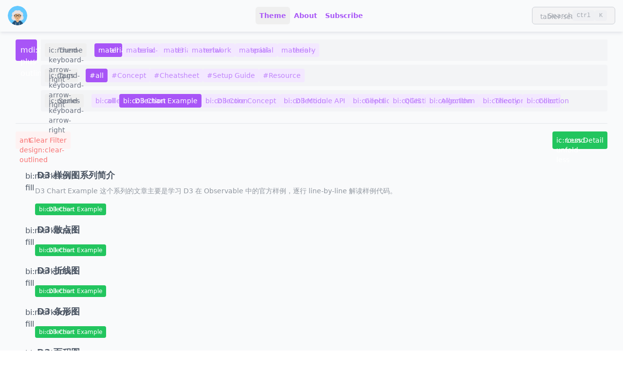

--- FILE ---
content_type: text/html; charset=utf-8
request_url: https://datavis-note.benbinbin.com/list?series=D3+Chart+Example
body_size: 15182
content:
<!DOCTYPE html><html  data-capo=""><head><meta charset="utf-8">
<meta name="viewport" content="width=device-width, initial-scale=1">
<title>List</title>
<style>body { overflow: overlay }</style>
<style>html, body { scroll-behavior: smooth }</style>
<style>*,::backdrop,:after,:before{--tw-border-spacing-x:0;--tw-border-spacing-y:0;--tw-translate-x:0;--tw-translate-y:0;--tw-rotate:0;--tw-skew-x:0;--tw-skew-y:0;--tw-scale-x:1;--tw-scale-y:1;--tw-pan-x: ;--tw-pan-y: ;--tw-pinch-zoom: ;--tw-scroll-snap-strictness:proximity;--tw-gradient-from-position: ;--tw-gradient-via-position: ;--tw-gradient-to-position: ;--tw-ordinal: ;--tw-slashed-zero: ;--tw-numeric-figure: ;--tw-numeric-spacing: ;--tw-numeric-fraction: ;--tw-ring-inset: ;--tw-ring-offset-width:0px;--tw-ring-offset-color:#fff;--tw-ring-color:#3b82f680;--tw-ring-offset-shadow:0 0 #0000;--tw-ring-shadow:0 0 #0000;--tw-shadow:0 0 #0000;--tw-shadow-colored:0 0 #0000;--tw-blur: ;--tw-brightness: ;--tw-contrast: ;--tw-grayscale: ;--tw-hue-rotate: ;--tw-invert: ;--tw-saturate: ;--tw-sepia: ;--tw-drop-shadow: ;--tw-backdrop-blur: ;--tw-backdrop-brightness: ;--tw-backdrop-contrast: ;--tw-backdrop-grayscale: ;--tw-backdrop-hue-rotate: ;--tw-backdrop-invert: ;--tw-backdrop-opacity: ;--tw-backdrop-saturate: ;--tw-backdrop-sepia: ;--tw-contain-size: ;--tw-contain-layout: ;--tw-contain-paint: ;--tw-contain-style: }/*! tailwindcss v3.4.14 | MIT License | https://tailwindcss.com*/*,:after,:before{border:0 solid #e5e7eb;box-sizing:border-box}:after,:before{--tw-content:""}:host,html{line-height:1.5;-webkit-text-size-adjust:100%;font-family:ui-sans-serif,system-ui,sans-serif,Apple Color Emoji,Segoe UI Emoji,Segoe UI Symbol,Noto Color Emoji;font-feature-settings:normal;font-variation-settings:normal;tab-size:4;-webkit-tap-highlight-color:transparent}body{line-height:inherit;margin:0}hr{border-top-width:1px;color:inherit;height:0}abbr:where([title]){-webkit-text-decoration:underline dotted;text-decoration:underline dotted}h1,h2,h3,h4,h5,h6{font-size:inherit;font-weight:inherit}a{color:inherit;text-decoration:inherit}b,strong{font-weight:bolder}code,kbd,pre,samp{font-family:ui-monospace,SFMono-Regular,Menlo,Monaco,Consolas,Liberation Mono,Courier New,monospace;font-feature-settings:normal;font-size:1em;font-variation-settings:normal}small{font-size:80%}sub,sup{font-size:75%;line-height:0;position:relative;vertical-align:initial}sub{bottom:-.25em}sup{top:-.5em}table{border-collapse:collapse;border-color:inherit;text-indent:0}button,input,optgroup,select,textarea{color:inherit;font-family:inherit;font-feature-settings:inherit;font-size:100%;font-variation-settings:inherit;font-weight:inherit;letter-spacing:inherit;line-height:inherit;margin:0;padding:0}button,select{text-transform:none}button,input:where([type=button]),input:where([type=reset]),input:where([type=submit]){-webkit-appearance:button;background-color:initial;background-image:none}:-moz-focusring{outline:auto}:-moz-ui-invalid{box-shadow:none}progress{vertical-align:initial}::-webkit-inner-spin-button,::-webkit-outer-spin-button{height:auto}[type=search]{-webkit-appearance:textfield;outline-offset:-2px}::-webkit-search-decoration{-webkit-appearance:none}::-webkit-file-upload-button{-webkit-appearance:button;font:inherit}summary{display:list-item}blockquote,dd,dl,figure,h1,h2,h3,h4,h5,h6,hr,p,pre{margin:0}fieldset{margin:0}fieldset,legend{padding:0}menu,ol,ul{list-style:none;margin:0;padding:0}dialog{padding:0}textarea{resize:vertical}input::placeholder,textarea::placeholder{color:#9ca3af;opacity:1}[role=button],button{cursor:pointer}:disabled{cursor:default}audio,canvas,embed,iframe,img,object,svg,video{display:block;vertical-align:middle}img,video{height:auto;max-width:100%}[hidden]:where(:not([hidden=until-found])){display:none}.container{width:100%}@media (min-width:640px){.container{max-width:640px}}@media (min-width:768px){.container{max-width:768px}}@media (min-width:1024px){.container{max-width:1024px}}@media (min-width:1280px){.container{max-width:1280px}}@media (min-width:1536px){.container{max-width:1536px}}.collapse{visibility:collapse}.fixed{position:fixed}.absolute{position:absolute}.relative{position:relative}.sticky{position:sticky}.inset-0{inset:0}.inset-x-0{left:0;right:0}.inset-y-0{bottom:0;top:0}.bottom-0{bottom:0}.bottom-16{bottom:4rem}.bottom-20{bottom:5rem}.bottom-\[8\.5rem\]{bottom:8.5rem}.left-0{left:0}.left-1\/2{left:50%}.left-4{left:1rem}.right-0{right:0}.right-2{right:.5rem}.right-4{right:1rem}.top-0{top:0}.top-1\/2{top:50%}.top-4{top:1rem}.-z-10{z-index:-10}.z-10{z-index:10}.z-20{z-index:20}.z-30{z-index:30}.z-40{z-index:40}.z-50{z-index:50}.z-\[1000\]{z-index:1000}.z-\[80\]{z-index:80}.z-\[999\]{z-index:999}.col-span-1{grid-column:span 1/span 1}.row-span-2{grid-row:span 2/span 2}.row-span-3{grid-row:span 3/span 3}.row-span-4{grid-row:span 4/span 4}.row-span-5{grid-row:span 5/span 5}.m-0{margin:0}.m-6{margin:1.5rem}.mx-0\.5{margin-left:.125rem;margin-right:.125rem}.mx-2{margin-left:.5rem;margin-right:.5rem}.mx-4{margin-left:1rem;margin-right:1rem}.mx-auto{margin-left:auto;margin-right:auto}.my-0\.5{margin-bottom:.125rem;margin-top:.125rem}.my-2{margin-bottom:.5rem;margin-top:.5rem}.my-4{margin-bottom:1rem;margin-top:1rem}.my-6{margin-bottom:1.5rem;margin-top:1.5rem}.mb-2{margin-bottom:.5rem}.mb-20{margin-bottom:5rem}.ml-2{margin-left:.5rem}.ml-5{margin-left:1.25rem}.mr-1{margin-right:.25rem}.mt-4{margin-top:1rem}.block{display:block}.inline-block{display:inline-block}.inline{display:inline}.flex{display:flex}.table{display:table}.grid{display:grid}.hidden{display:none}.h-1{height:.25rem}.h-10{height:2.5rem}.h-12{height:3rem}.h-16{height:4rem}.h-2{height:.5rem}.h-2\/3{height:66.666667%}.h-20{height:5rem}.h-28{height:7rem}.h-3{height:.75rem}.h-3\.5{height:.875rem}.h-36{height:9rem}.h-4{height:1rem}.h-5{height:1.25rem}.h-6{height:1.5rem}.h-60{height:15rem}.h-8{height:2rem}.h-\[90\%\]{height:90%}.h-fit{height:fit-content}.h-full{height:100%}.h-screen{height:100vh}.max-h-8{max-height:2rem}.max-h-96{max-height:24rem}.max-h-\[60vh\]{max-height:60vh}.max-h-\[70vh\]{max-height:70vh}.max-h-\[72px\]{max-height:72px}.max-h-\[calc\(100vh\*0\.8\)\]{max-height:80vh}.max-h-full{max-height:100%}.min-h-\[1rem\]{min-height:1rem}.min-h-screen{min-height:100vh}.w-1{width:.25rem}.w-1\/3{width:33.333333%}.w-1\/5{width:20%}.w-10{width:2.5rem}.w-12{width:3rem}.w-16{width:4rem}.w-2{width:.5rem}.w-2\/3{width:66.666667%}.w-28{width:7rem}.w-3{width:.75rem}.w-3\.5{width:.875rem}.w-36{width:9rem}.w-4{width:1rem}.w-5{width:1.25rem}.w-5\/6{width:83.333333%}.w-6{width:1.5rem}.w-8{width:2rem}.w-fit{width:fit-content}.w-full{width:100%}.w-screen{width:100vw}.min-w-\[60px\]{min-width:60px}.min-w-\[6rem\]{min-width:6rem}.max-w-\[80vw\]{max-width:80vw}.max-w-full{max-width:100%}.max-w-prose{max-width:65ch}.shrink-0{flex-shrink:0}.grow{flex-grow:1}.-translate-x-1{--tw-translate-x:-0.25rem}.-translate-x-1,.-translate-x-1\/2{transform:translate(var(--tw-translate-x),var(--tw-translate-y)) rotate(var(--tw-rotate)) skewX(var(--tw-skew-x)) skewY(var(--tw-skew-y)) scaleX(var(--tw-scale-x)) scaleY(var(--tw-scale-y))}.-translate-x-1\/2{--tw-translate-x:-50%}.-translate-x-2\.5{--tw-translate-x:-0.625rem}.-translate-x-20,.-translate-x-2\.5{transform:translate(var(--tw-translate-x),var(--tw-translate-y)) rotate(var(--tw-rotate)) skewX(var(--tw-skew-x)) skewY(var(--tw-skew-y)) scaleX(var(--tw-scale-x)) scaleY(var(--tw-scale-y))}.-translate-x-20{--tw-translate-x:-5rem}.-translate-x-full{--tw-translate-x:-100%}.-translate-x-full,.-translate-y-1\/2{transform:translate(var(--tw-translate-x),var(--tw-translate-y)) rotate(var(--tw-rotate)) skewX(var(--tw-skew-x)) skewY(var(--tw-skew-y)) scaleX(var(--tw-scale-x)) scaleY(var(--tw-scale-y))}.-translate-y-1\/2{--tw-translate-y:-50%}.-translate-y-8{--tw-translate-y:-2rem}.-translate-y-8,.-translate-y-full{transform:translate(var(--tw-translate-x),var(--tw-translate-y)) rotate(var(--tw-rotate)) skewX(var(--tw-skew-x)) skewY(var(--tw-skew-y)) scaleX(var(--tw-scale-x)) scaleY(var(--tw-scale-y))}.-translate-y-full{--tw-translate-y:-100%}.translate-x-0{--tw-translate-x:0px}.translate-x-0,.translate-x-10{transform:translate(var(--tw-translate-x),var(--tw-translate-y)) rotate(var(--tw-rotate)) skewX(var(--tw-skew-x)) skewY(var(--tw-skew-y)) scaleX(var(--tw-scale-x)) scaleY(var(--tw-scale-y))}.translate-x-10{--tw-translate-x:2.5rem}.translate-x-20{--tw-translate-x:5rem}.translate-x-20,.translate-y-0{transform:translate(var(--tw-translate-x),var(--tw-translate-y)) rotate(var(--tw-rotate)) skewX(var(--tw-skew-x)) skewY(var(--tw-skew-y)) scaleX(var(--tw-scale-x)) scaleY(var(--tw-scale-y))}.translate-y-0{--tw-translate-y:0px}.translate-y-28{--tw-translate-y:7rem}.translate-y-28,.translate-y-36{transform:translate(var(--tw-translate-x),var(--tw-translate-y)) rotate(var(--tw-rotate)) skewX(var(--tw-skew-x)) skewY(var(--tw-skew-y)) scaleX(var(--tw-scale-x)) scaleY(var(--tw-scale-y))}.translate-y-36{--tw-translate-y:9rem}.translate-y-full{--tw-translate-y:100%}.translate-y-full,.translate-y-px{transform:translate(var(--tw-translate-x),var(--tw-translate-y)) rotate(var(--tw-rotate)) skewX(var(--tw-skew-x)) skewY(var(--tw-skew-y)) scaleX(var(--tw-scale-x)) scaleY(var(--tw-scale-y))}.translate-y-px{--tw-translate-y:1px}.-rotate-90{--tw-rotate:-90deg}.-rotate-90,.rotate-0{transform:translate(var(--tw-translate-x),var(--tw-translate-y)) rotate(var(--tw-rotate)) skewX(var(--tw-skew-x)) skewY(var(--tw-skew-y)) scaleX(var(--tw-scale-x)) scaleY(var(--tw-scale-y))}.rotate-0{--tw-rotate:0deg}.rotate-45{--tw-rotate:45deg}.rotate-45,.rotate-90{transform:translate(var(--tw-translate-x),var(--tw-translate-y)) rotate(var(--tw-rotate)) skewX(var(--tw-skew-x)) skewY(var(--tw-skew-y)) scaleX(var(--tw-scale-x)) scaleY(var(--tw-scale-y))}.rotate-90{--tw-rotate:90deg}.transform{transform:translate(var(--tw-translate-x),var(--tw-translate-y)) rotate(var(--tw-rotate)) skewX(var(--tw-skew-x)) skewY(var(--tw-skew-y)) scaleX(var(--tw-scale-x)) scaleY(var(--tw-scale-y))}@keyframes bounce{0%,to{animation-timing-function:cubic-bezier(.8,0,1,1);transform:translateY(-25%)}50%{animation-timing-function:cubic-bezier(0,0,.2,1);transform:none}}.animate-bounce{animation:bounce 1s infinite}.cursor-default{cursor:default}.cursor-ew-resize{cursor:ew-resize}.cursor-move{cursor:move}.cursor-nesw-resize{cursor:nesw-resize}.cursor-ns-resize{cursor:ns-resize}.cursor-nwse-resize{cursor:nwse-resize}.cursor-pointer{cursor:pointer}.cursor-zoom-out{cursor:zoom-out}.touch-none{touch-action:none}.select-none{-webkit-user-select:none;user-select:none}.resize{resize:both}.snap-both{scroll-snap-type:both var(--tw-scroll-snap-strictness)}.snap-mandatory{--tw-scroll-snap-strictness:mandatory}.list-decimal{list-style-type:decimal}.grid-flow-row-dense{grid-auto-flow:row dense}.grid-cols-1{grid-template-columns:repeat(1,minmax(0,1fr))}.grid-cols-2{grid-template-columns:repeat(2,minmax(0,1fr))}.grid-cols-3{grid-template-columns:repeat(3,minmax(0,1fr))}.flex-row{flex-direction:row}.flex-col{flex-direction:column}.flex-col-reverse{flex-direction:column-reverse}.flex-wrap{flex-wrap:wrap}.items-start{align-items:flex-start}.items-end{align-items:flex-end}.items-center{align-items:center}.items-stretch{align-items:stretch}.justify-start{justify-content:flex-start}.justify-end{justify-content:flex-end}.justify-center{justify-content:center}.justify-between{justify-content:space-between}.justify-items-stretch{justify-items:stretch}.gap-0\.5{gap:.125rem}.gap-1{gap:.25rem}.gap-16{gap:4rem}.gap-2{gap:.5rem}.gap-4{gap:1rem}.gap-6{gap:1.5rem}.gap-x-2{column-gap:.5rem}.gap-x-8{column-gap:2rem}.gap-y-2{row-gap:.5rem}.gap-y-8{row-gap:2rem}.space-x-1>:not([hidden])~:not([hidden]){--tw-space-x-reverse:0;margin-left:calc(.25rem*(1 - var(--tw-space-x-reverse)));margin-right:calc(.25rem*var(--tw-space-x-reverse))}.space-x-2>:not([hidden])~:not([hidden]){--tw-space-x-reverse:0;margin-left:calc(.5rem*(1 - var(--tw-space-x-reverse)));margin-right:calc(.5rem*var(--tw-space-x-reverse))}.space-y-1>:not([hidden])~:not([hidden]){--tw-space-y-reverse:0;margin-bottom:calc(.25rem*var(--tw-space-y-reverse));margin-top:calc(.25rem*(1 - var(--tw-space-y-reverse)))}.space-y-2>:not([hidden])~:not([hidden]){--tw-space-y-reverse:0;margin-bottom:calc(.5rem*var(--tw-space-y-reverse));margin-top:calc(.5rem*(1 - var(--tw-space-y-reverse)))}.space-y-4>:not([hidden])~:not([hidden]){--tw-space-y-reverse:0;margin-bottom:calc(1rem*var(--tw-space-y-reverse));margin-top:calc(1rem*(1 - var(--tw-space-y-reverse)))}.space-y-8>:not([hidden])~:not([hidden]){--tw-space-y-reverse:0;margin-bottom:calc(2rem*var(--tw-space-y-reverse));margin-top:calc(2rem*(1 - var(--tw-space-y-reverse)))}.self-start{align-self:flex-start}.self-stretch{align-self:stretch}.overflow-auto{overflow:auto}.overflow-hidden{overflow:hidden}.overflow-x-auto{overflow-x:auto}.overflow-y-auto{overflow-y:auto}.overflow-y-hidden{overflow-y:hidden}.overscroll-none{overscroll-behavior:none}.overscroll-y-none{overscroll-behavior-y:none}.overscroll-x-none{overscroll-behavior-x:none}.scroll-smooth{scroll-behavior:smooth}.whitespace-pre{white-space:pre}.break-all{word-break:break-all}.rounded{border-radius:.25rem}.rounded-full{border-radius:9999px}.rounded-lg{border-radius:.5rem}.rounded-md{border-radius:.375rem}.rounded-none{border-radius:0}.rounded-xl{border-radius:.75rem}.rounded-b{border-bottom-left-radius:.25rem;border-bottom-right-radius:.25rem}.rounded-b-lg{border-bottom-left-radius:.5rem;border-bottom-right-radius:.5rem}.rounded-l{border-bottom-left-radius:.25rem;border-top-left-radius:.25rem}.rounded-l-sm{border-bottom-left-radius:.125rem;border-top-left-radius:.125rem}.rounded-r{border-bottom-right-radius:.25rem;border-top-right-radius:.25rem}.rounded-r-sm{border-bottom-right-radius:.125rem;border-top-right-radius:.125rem}.rounded-t{border-top-left-radius:.25rem;border-top-right-radius:.25rem}.rounded-t-lg{border-top-left-radius:.5rem;border-top-right-radius:.5rem}.rounded-bl-lg{border-bottom-left-radius:.5rem}.rounded-br-lg{border-bottom-right-radius:.5rem}.rounded-tl-lg{border-top-left-radius:.5rem}.rounded-tr{border-top-right-radius:.25rem}.rounded-tr-lg{border-top-right-radius:.5rem}.border{border-width:1px}.border-0{border-width:0}.border-2{border-width:2px}.border-\[3px\]{border-width:3px}.border-x{border-left-width:1px;border-right-width:1px}.border-b{border-bottom-width:1px}.border-l-2{border-left-width:2px}.border-l-4{border-left-width:4px}.border-l-8{border-left-width:8px}.border-r{border-right-width:1px}.border-t{border-top-width:1px}.border-solid{border-style:solid}.border-dashed{border-style:dashed}.border-amber-400{--tw-border-opacity:1;border-color:rgb(251 191 36/var(--tw-border-opacity))}.border-blue-100{--tw-border-opacity:1;border-color:rgb(219 234 254/var(--tw-border-opacity))}.border-blue-300{--tw-border-opacity:1;border-color:rgb(147 197 253/var(--tw-border-opacity))}.border-blue-500{--tw-border-opacity:1;border-color:rgb(59 130 246/var(--tw-border-opacity))}.border-cyan-400{--tw-border-opacity:1;border-color:rgb(34 211 238/var(--tw-border-opacity))}.border-fuchsia-400{--tw-border-opacity:1;border-color:rgb(232 121 249/var(--tw-border-opacity))}.border-gray-100{--tw-border-opacity:1;border-color:rgb(243 244 246/var(--tw-border-opacity))}.border-gray-200{--tw-border-opacity:1;border-color:rgb(229 231 235/var(--tw-border-opacity))}.border-gray-300{--tw-border-opacity:1;border-color:rgb(209 213 219/var(--tw-border-opacity))}.border-gray-400{--tw-border-opacity:1;border-color:rgb(156 163 175/var(--tw-border-opacity))}.border-gray-50{--tw-border-opacity:1;border-color:rgb(249 250 251/var(--tw-border-opacity))}.border-gray-500{--tw-border-opacity:1;border-color:rgb(107 114 128/var(--tw-border-opacity))}.border-gray-600{--tw-border-opacity:1;border-color:rgb(75 85 99/var(--tw-border-opacity))}.border-green-100{--tw-border-opacity:1;border-color:rgb(220 252 231/var(--tw-border-opacity))}.border-green-300{--tw-border-opacity:1;border-color:rgb(134 239 172/var(--tw-border-opacity))}.border-green-400{--tw-border-opacity:1;border-color:rgb(74 222 128/var(--tw-border-opacity))}.border-green-500{--tw-border-opacity:1;border-color:rgb(34 197 94/var(--tw-border-opacity))}.border-orange-400{--tw-border-opacity:1;border-color:rgb(251 146 60/var(--tw-border-opacity))}.border-purple-100{--tw-border-opacity:1;border-color:rgb(243 232 255/var(--tw-border-opacity))}.border-purple-200{--tw-border-opacity:1;border-color:rgb(233 213 255/var(--tw-border-opacity))}.border-purple-300{--tw-border-opacity:1;border-color:rgb(216 180 254/var(--tw-border-opacity))}.border-purple-400{--tw-border-opacity:1;border-color:rgb(192 132 252/var(--tw-border-opacity))}.border-purple-500{--tw-border-opacity:1;border-color:rgb(168 85 247/var(--tw-border-opacity))}.border-red-100{--tw-border-opacity:1;border-color:rgb(254 226 226/var(--tw-border-opacity))}.border-red-300{--tw-border-opacity:1;border-color:rgb(252 165 165/var(--tw-border-opacity))}.border-red-400{--tw-border-opacity:1;border-color:rgb(248 113 113/var(--tw-border-opacity))}.border-red-500{--tw-border-opacity:1;border-color:rgb(239 68 68/var(--tw-border-opacity))}.border-transparent{border-color:#0000}.bg-amber-50{--tw-bg-opacity:1;background-color:rgb(255 251 235/var(--tw-bg-opacity))}.bg-black\/30{background-color:#0000004d}.bg-black\/5{background-color:#0000000d}.bg-blue-100{--tw-bg-opacity:1;background-color:rgb(219 234 254/var(--tw-bg-opacity))}.bg-blue-200{--tw-bg-opacity:1;background-color:rgb(191 219 254/var(--tw-bg-opacity))}.bg-blue-50{--tw-bg-opacity:1;background-color:rgb(239 246 255/var(--tw-bg-opacity))}.bg-blue-500{--tw-bg-opacity:1;background-color:rgb(59 130 246/var(--tw-bg-opacity))}.bg-cyan-50{--tw-bg-opacity:1;background-color:rgb(236 254 255/var(--tw-bg-opacity))}.bg-fuchsia-50{--tw-bg-opacity:1;background-color:rgb(253 244 255/var(--tw-bg-opacity))}.bg-gray-100{--tw-bg-opacity:1;background-color:rgb(243 244 246/var(--tw-bg-opacity))}.bg-gray-200{--tw-bg-opacity:1;background-color:rgb(229 231 235/var(--tw-bg-opacity))}.bg-gray-300{--tw-bg-opacity:1;background-color:rgb(209 213 219/var(--tw-bg-opacity))}.bg-gray-50{--tw-bg-opacity:1;background-color:rgb(249 250 251/var(--tw-bg-opacity))}.bg-gray-500{--tw-bg-opacity:1;background-color:rgb(107 114 128/var(--tw-bg-opacity))}.bg-gray-700\/80{background-color:#374151cc}.bg-gray-900{--tw-bg-opacity:1;background-color:rgb(17 24 39/var(--tw-bg-opacity))}.bg-green-100{--tw-bg-opacity:1;background-color:rgb(220 252 231/var(--tw-bg-opacity))}.bg-green-200{--tw-bg-opacity:1;background-color:rgb(187 247 208/var(--tw-bg-opacity))}.bg-green-50{--tw-bg-opacity:1;background-color:rgb(240 253 244/var(--tw-bg-opacity))}.bg-green-500{--tw-bg-opacity:1;background-color:rgb(34 197 94/var(--tw-bg-opacity))}.bg-orange-50{--tw-bg-opacity:1;background-color:rgb(255 247 237/var(--tw-bg-opacity))}.bg-purple-100{--tw-bg-opacity:1;background-color:rgb(243 232 255/var(--tw-bg-opacity))}.bg-purple-100\/20{background-color:#f3e8ff33}.bg-purple-200{--tw-bg-opacity:1;background-color:rgb(233 213 255/var(--tw-bg-opacity))}.bg-purple-400{--tw-bg-opacity:1;background-color:rgb(192 132 252/var(--tw-bg-opacity))}.bg-purple-50{--tw-bg-opacity:1;background-color:rgb(250 245 255/var(--tw-bg-opacity))}.bg-purple-500{--tw-bg-opacity:1;background-color:rgb(168 85 247/var(--tw-bg-opacity))}.bg-red-100{--tw-bg-opacity:1;background-color:rgb(254 226 226/var(--tw-bg-opacity))}.bg-red-200{--tw-bg-opacity:1;background-color:rgb(254 202 202/var(--tw-bg-opacity))}.bg-red-300{--tw-bg-opacity:1;background-color:rgb(252 165 165/var(--tw-bg-opacity))}.bg-red-50{--tw-bg-opacity:1;background-color:rgb(254 242 242/var(--tw-bg-opacity))}.bg-red-500{--tw-bg-opacity:1;background-color:rgb(239 68 68/var(--tw-bg-opacity))}.bg-transparent{background-color:initial}.bg-white{--tw-bg-opacity:1;background-color:rgb(255 255 255/var(--tw-bg-opacity))}.bg-white\/90{background-color:#ffffffe6}.bg-gradient-to-b{background-image:linear-gradient(to bottom,var(--tw-gradient-stops))}.from-transparent{--tw-gradient-from:#0000 var(--tw-gradient-from-position);--tw-gradient-to:#0000 var(--tw-gradient-to-position);--tw-gradient-stops:var(--tw-gradient-from),var(--tw-gradient-to)}.to-white\/30{--tw-gradient-to:#ffffff4d var(--tw-gradient-to-position)}.bg-contain{background-size:contain}.bg-cover{background-size:cover}.bg-center{background-position:50%}.bg-right-bottom{background-position:100% 100%}.bg-right-top{background-position:100% 0}.bg-no-repeat{background-repeat:no-repeat}.stroke-blue-200{stroke:#bfdbfe}.stroke-blue-400{stroke:#60a5fa}.stroke-gray-200{stroke:#e5e7eb}.stroke-gray-400{stroke:#9ca3af}.stroke-green-200{stroke:#bbf7d0}.stroke-green-400{stroke:#4ade80}.stroke-purple-200{stroke:#e9d5ff}.stroke-purple-400{stroke:#c084fc}.stroke-red-200{stroke:#fecaca}.stroke-red-400{stroke:#f87171}.stroke-1{stroke-width:1}.stroke-2{stroke-width:2}.p-0{padding:0}.p-1{padding:.25rem}.p-1\.5{padding:.375rem}.p-10{padding:2.5rem}.p-16{padding:4rem}.p-2{padding:.5rem}.p-2\.5{padding:.625rem}.p-3{padding:.75rem}.p-4{padding:1rem}.p-6{padding:1.5rem}.p-8{padding:2rem}.px-1{padding-left:.25rem;padding-right:.25rem}.px-10{padding-left:2.5rem;padding-right:2.5rem}.px-2{padding-left:.5rem;padding-right:.5rem}.px-4{padding-left:1rem;padding-right:1rem}.px-6{padding-left:1.5rem;padding-right:1.5rem}.px-8{padding-left:2rem;padding-right:2rem}.py-0\.5{padding-bottom:.125rem;padding-top:.125rem}.py-1{padding-bottom:.25rem;padding-top:.25rem}.py-1\.5{padding-bottom:.375rem;padding-top:.375rem}.py-12{padding-bottom:3rem;padding-top:3rem}.py-16{padding-bottom:4rem;padding-top:4rem}.py-2{padding-bottom:.5rem;padding-top:.5rem}.py-2\.5{padding-bottom:.625rem;padding-top:.625rem}.py-3{padding-bottom:.75rem;padding-top:.75rem}.py-4{padding-bottom:1rem;padding-top:1rem}.py-6{padding-bottom:1.5rem;padding-top:1.5rem}.py-8{padding-bottom:2rem;padding-top:2rem}.pb-1{padding-bottom:.25rem}.pb-20{padding-bottom:5rem}.pb-4{padding-bottom:1rem}.pb-6{padding-bottom:1.5rem}.pl-1{padding-left:.25rem}.pl-2{padding-left:.5rem}.pl-8{padding-left:2rem}.pr-1{padding-right:.25rem}.pr-2{padding-right:.5rem}.pr-4{padding-right:1rem}.pt-1{padding-top:.25rem}.text-left{text-align:left}.text-center{text-align:center}.text-end{text-align:end}.font-mono{font-family:ui-monospace,SFMono-Regular,Menlo,Monaco,Consolas,Liberation Mono,Courier New,monospace}.text-2xl{font-size:1.5rem;line-height:2rem}.text-3xl{font-size:1.875rem;line-height:2.25rem}.text-base{font-size:1rem;line-height:1.5rem}.text-lg{font-size:1.125rem;line-height:1.75rem}.text-sm{font-size:.875rem;line-height:1.25rem}.text-xl{font-size:1.25rem;line-height:1.75rem}.text-xs{font-size:.75rem;line-height:1rem}.font-bold{font-weight:700}.font-light{font-weight:300}.font-thin{font-weight:100}.italic{font-style:italic}.ordinal{--tw-ordinal:ordinal;font-variant-numeric:var(--tw-ordinal) var(--tw-slashed-zero) var(--tw-numeric-figure) var(--tw-numeric-spacing) var(--tw-numeric-fraction)}.text-amber-500{--tw-text-opacity:1;color:rgb(245 158 11/var(--tw-text-opacity))}.text-blue-400{--tw-text-opacity:1;color:rgb(96 165 250/var(--tw-text-opacity))}.text-blue-500{--tw-text-opacity:1;color:rgb(59 130 246/var(--tw-text-opacity))}.text-fuchsia-600{--tw-text-opacity:1;color:rgb(192 38 211/var(--tw-text-opacity))}.text-gray-200{--tw-text-opacity:1;color:rgb(229 231 235/var(--tw-text-opacity))}.text-gray-300{--tw-text-opacity:1;color:rgb(209 213 219/var(--tw-text-opacity))}.text-gray-400{--tw-text-opacity:1;color:rgb(156 163 175/var(--tw-text-opacity))}.text-gray-500{--tw-text-opacity:1;color:rgb(107 114 128/var(--tw-text-opacity))}.text-gray-600{--tw-text-opacity:1;color:rgb(75 85 99/var(--tw-text-opacity))}.text-gray-800{--tw-text-opacity:1;color:rgb(31 41 55/var(--tw-text-opacity))}.text-green-400{--tw-text-opacity:1;color:rgb(74 222 128/var(--tw-text-opacity))}.text-green-500{--tw-text-opacity:1;color:rgb(34 197 94/var(--tw-text-opacity))}.text-green-600{--tw-text-opacity:1;color:rgb(22 163 74/var(--tw-text-opacity))}.text-inherit{color:inherit}.text-orange-400{--tw-text-opacity:1;color:rgb(251 146 60/var(--tw-text-opacity))}.text-orange-500{--tw-text-opacity:1;color:rgb(249 115 22/var(--tw-text-opacity))}.text-orange-600{--tw-text-opacity:1;color:rgb(234 88 12/var(--tw-text-opacity))}.text-purple-400{--tw-text-opacity:1;color:rgb(192 132 252/var(--tw-text-opacity))}.text-purple-500{--tw-text-opacity:1;color:rgb(168 85 247/var(--tw-text-opacity))}.text-purple-600{--tw-text-opacity:1;color:rgb(147 51 234/var(--tw-text-opacity))}.text-red-300{--tw-text-opacity:1;color:rgb(252 165 165/var(--tw-text-opacity))}.text-red-400{--tw-text-opacity:1;color:rgb(248 113 113/var(--tw-text-opacity))}.text-red-500{--tw-text-opacity:1;color:rgb(239 68 68/var(--tw-text-opacity))}.text-red-600{--tw-text-opacity:1;color:rgb(220 38 38/var(--tw-text-opacity))}.text-sky-600{--tw-text-opacity:1;color:rgb(2 132 199/var(--tw-text-opacity))}.text-white{--tw-text-opacity:1;color:rgb(255 255 255/var(--tw-text-opacity))}.text-yellow-400{--tw-text-opacity:1;color:rgb(250 204 21/var(--tw-text-opacity))}.underline{text-decoration-line:underline}.no-underline{text-decoration-line:none}.decoration-blue-400{text-decoration-color:#60a5fa}.decoration-blue-500{text-decoration-color:#3b82f6}.decoration-gray-500{text-decoration-color:#6b7280}.decoration-green-500{text-decoration-color:#22c55e}.decoration-purple-500{text-decoration-color:#a855f7}.decoration-red-500{text-decoration-color:#ef4444}.decoration-transparent{text-decoration-color:#0000}.decoration-2{text-decoration-thickness:2px}.opacity-0{opacity:0}.opacity-10{opacity:.1}.opacity-100{opacity:1}.opacity-30{opacity:.3}.opacity-50{opacity:.5}.opacity-60{opacity:.6}.opacity-70{opacity:.7}.opacity-80{opacity:.8}.shadow{--tw-shadow:0 1px 3px 0 #0000001a,0 1px 2px -1px #0000001a;--tw-shadow-colored:0 1px 3px 0 var(--tw-shadow-color),0 1px 2px -1px var(--tw-shadow-color);box-shadow:var(--tw-ring-offset-shadow,0 0 #0000),var(--tw-ring-shadow,0 0 #0000),var(--tw-shadow)}.shadow-\[0_-4px_6px_-1px_rgb\(0\2c 0\2c 0\2c 0\.1\)\2c 0_-2px_4px_-2px_rgb\(0\2c 0\2c 0\2c 0\.1\)\]{--tw-shadow:0 -4px 6px -1px #0000001a,0 -2px 4px -2px #0000001a;--tw-shadow-colored:0 -4px 6px -1px var(--tw-shadow-color),0 -2px 4px -2px var(--tw-shadow-color);box-shadow:var(--tw-ring-offset-shadow,0 0 #0000),var(--tw-ring-shadow,0 0 #0000),var(--tw-shadow)}.shadow-md{--tw-shadow:0 4px 6px -1px #0000001a,0 2px 4px -2px #0000001a;--tw-shadow-colored:0 4px 6px -1px var(--tw-shadow-color),0 2px 4px -2px var(--tw-shadow-color);box-shadow:var(--tw-ring-offset-shadow,0 0 #0000),var(--tw-ring-shadow,0 0 #0000),var(--tw-shadow)}.shadow-gray-200{--tw-shadow-color:#e5e7eb;--tw-shadow:var(--tw-shadow-colored)}.shadow-gray-500{--tw-shadow-color:#6b7280;--tw-shadow:var(--tw-shadow-colored)}.outline{outline-style:solid}.ring{--tw-ring-offset-shadow:var(--tw-ring-inset) 0 0 0 var(--tw-ring-offset-width) var(--tw-ring-offset-color);--tw-ring-shadow:var(--tw-ring-inset) 0 0 0 calc(3px + var(--tw-ring-offset-width)) var(--tw-ring-color);box-shadow:var(--tw-ring-offset-shadow),var(--tw-ring-shadow),var(--tw-shadow,0 0 #0000)}.ring-purple-400{--tw-ring-opacity:1;--tw-ring-color:rgb(192 132 252/var(--tw-ring-opacity))}.ring-transparent{--tw-ring-color:#0000}.blur{--tw-blur:blur(8px)}.blur,.invert{filter:var(--tw-blur) var(--tw-brightness) var(--tw-contrast) var(--tw-grayscale) var(--tw-hue-rotate) var(--tw-invert) var(--tw-saturate) var(--tw-sepia) var(--tw-drop-shadow)}.invert{--tw-invert:invert(100%)}.filter{filter:var(--tw-blur) var(--tw-brightness) var(--tw-contrast) var(--tw-grayscale) var(--tw-hue-rotate) var(--tw-invert) var(--tw-saturate) var(--tw-sepia) var(--tw-drop-shadow)}.backdrop-blur{--tw-backdrop-blur:blur(8px)}.backdrop-blur,.backdrop-blur-\[2px\]{-webkit-backdrop-filter:var(--tw-backdrop-blur) var(--tw-backdrop-brightness) var(--tw-backdrop-contrast) var(--tw-backdrop-grayscale) var(--tw-backdrop-hue-rotate) var(--tw-backdrop-invert) var(--tw-backdrop-opacity) var(--tw-backdrop-saturate) var(--tw-backdrop-sepia);backdrop-filter:var(--tw-backdrop-blur) var(--tw-backdrop-brightness) var(--tw-backdrop-contrast) var(--tw-backdrop-grayscale) var(--tw-backdrop-hue-rotate) var(--tw-backdrop-invert) var(--tw-backdrop-opacity) var(--tw-backdrop-saturate) var(--tw-backdrop-sepia)}.backdrop-blur-\[2px\]{--tw-backdrop-blur:blur(2px)}.transition{transition-duration:.15s;transition-property:color,background-color,border-color,text-decoration-color,fill,stroke,opacity,box-shadow,transform,filter,-webkit-backdrop-filter;transition-property:color,background-color,border-color,text-decoration-color,fill,stroke,opacity,box-shadow,transform,filter,backdrop-filter;transition-property:color,background-color,border-color,text-decoration-color,fill,stroke,opacity,box-shadow,transform,filter,backdrop-filter,-webkit-backdrop-filter;transition-timing-function:cubic-bezier(.4,0,.2,1)}.transition-all{transition-duration:.15s;transition-property:all;transition-timing-function:cubic-bezier(.4,0,.2,1)}.transition-colors{transition-duration:.15s;transition-property:color,background-color,border-color,text-decoration-color,fill,stroke;transition-timing-function:cubic-bezier(.4,0,.2,1)}.transition-opacity{transition-duration:.15s;transition-property:opacity;transition-timing-function:cubic-bezier(.4,0,.2,1)}.transition-transform{transition-duration:.15s;transition-property:transform;transition-timing-function:cubic-bezier(.4,0,.2,1)}.delay-200{transition-delay:.2s}.delay-300{transition-delay:.3s}.duration-100{transition-duration:.1s}.duration-200{transition-duration:.2s}.duration-300{transition-duration:.3s}.duration-500{transition-duration:.5s}.duration-75{transition-duration:75ms}.duration-\[1500ms\]{transition-duration:1.5s}.ease-in{transition-timing-function:cubic-bezier(.4,0,1,1)}.ease-in-out{transition-timing-function:cubic-bezier(.4,0,.2,1)}.ease-out{transition-timing-function:cubic-bezier(0,0,.2,1)}.will-change-transform{will-change:transform}.selection\:bg-purple-400 ::selection{--tw-bg-opacity:1;background-color:rgb(192 132 252/var(--tw-bg-opacity))}.selection\:text-white ::selection{--tw-text-opacity:1;color:rgb(255 255 255/var(--tw-text-opacity))}.selection\:bg-purple-400::selection{--tw-bg-opacity:1;background-color:rgb(192 132 252/var(--tw-bg-opacity))}.selection\:text-white::selection{--tw-text-opacity:1;color:rgb(255 255 255/var(--tw-text-opacity))}.before\:mr-0\.5:before{content:var(--tw-content);margin-right:.125rem}.before\:cursor-pointer:before{content:var(--tw-content);cursor:pointer}.before\:rounded:before{border-radius:.25rem;content:var(--tw-content)}.before\:bg-purple-500:before{content:var(--tw-content);--tw-bg-opacity:1;background-color:rgb(168 85 247/var(--tw-bg-opacity))}.before\:bg-none:before{background-image:none;content:var(--tw-content)}.before\:p-1:before{content:var(--tw-content);padding:.25rem}.before\:text-sm:before{content:var(--tw-content);font-size:.875rem;line-height:1.25rem}.before\:text-xs:before{content:var(--tw-content);font-size:.75rem;line-height:1rem}.before\:font-light:before{content:var(--tw-content);font-weight:300}.before\:text-purple-300:before{content:var(--tw-content);--tw-text-opacity:1;color:rgb(216 180 254/var(--tw-text-opacity))}.before\:text-white:before{content:var(--tw-content);--tw-text-opacity:1;color:rgb(255 255 255/var(--tw-text-opacity))}.before\:opacity-100:before{content:var(--tw-content);opacity:1}.before\:opacity-50:before{content:var(--tw-content);opacity:.5}.before\:transition-opacity:before{content:var(--tw-content);transition-duration:.15s;transition-property:opacity;transition-timing-function:cubic-bezier(.4,0,.2,1)}.before\:duration-300:before{content:var(--tw-content);transition-duration:.3s}.before\:content-\[\'H2\'\]:before{--tw-content:"H2";content:var(--tw-content)}.before\:content-\[\'H3\'\]:before{--tw-content:"H3";content:var(--tw-content)}.before\:content-\[\'H4\'\]:before{--tw-content:"H4";content:var(--tw-content)}.before\:content-\[\'H5\'\]:before{--tw-content:"H5";content:var(--tw-content)}.before\:content-\[\'H6\'\]:before{--tw-content:"H6";content:var(--tw-content)}.visited\:no-underline:visited{text-decoration-line:none}.visited\:decoration-blue-100:visited{text-decoration-color:#dbeafe}.hover\:border-gray-600:hover{--tw-border-opacity:1;border-color:rgb(75 85 99/var(--tw-border-opacity))}.hover\:border-green-500:hover{--tw-border-opacity:1;border-color:rgb(34 197 94/var(--tw-border-opacity))}.hover\:bg-blue-100:hover{--tw-bg-opacity:1;background-color:rgb(219 234 254/var(--tw-bg-opacity))}.hover\:bg-blue-400:hover{--tw-bg-opacity:1;background-color:rgb(96 165 250/var(--tw-bg-opacity))}.hover\:bg-blue-500:hover{--tw-bg-opacity:1;background-color:rgb(59 130 246/var(--tw-bg-opacity))}.hover\:bg-gray-100:hover{--tw-bg-opacity:1;background-color:rgb(243 244 246/var(--tw-bg-opacity))}.hover\:bg-gray-200:hover{--tw-bg-opacity:1;background-color:rgb(229 231 235/var(--tw-bg-opacity))}.hover\:bg-gray-50:hover{--tw-bg-opacity:1;background-color:rgb(249 250 251/var(--tw-bg-opacity))}.hover\:bg-green-100:hover{--tw-bg-opacity:1;background-color:rgb(220 252 231/var(--tw-bg-opacity))}.hover\:bg-green-200:hover{--tw-bg-opacity:1;background-color:rgb(187 247 208/var(--tw-bg-opacity))}.hover\:bg-green-400:hover{--tw-bg-opacity:1;background-color:rgb(74 222 128/var(--tw-bg-opacity))}.hover\:bg-green-500:hover{--tw-bg-opacity:1;background-color:rgb(34 197 94/var(--tw-bg-opacity))}.hover\:bg-purple-100:hover{--tw-bg-opacity:1;background-color:rgb(243 232 255/var(--tw-bg-opacity))}.hover\:bg-purple-200:hover{--tw-bg-opacity:1;background-color:rgb(233 213 255/var(--tw-bg-opacity))}.hover\:bg-purple-400:hover{--tw-bg-opacity:1;background-color:rgb(192 132 252/var(--tw-bg-opacity))}.hover\:bg-purple-50:hover{--tw-bg-opacity:1;background-color:rgb(250 245 255/var(--tw-bg-opacity))}.hover\:bg-purple-500:hover{--tw-bg-opacity:1;background-color:rgb(168 85 247/var(--tw-bg-opacity))}.hover\:bg-red-100:hover{--tw-bg-opacity:1;background-color:rgb(254 226 226/var(--tw-bg-opacity))}.hover\:bg-red-500:hover{--tw-bg-opacity:1;background-color:rgb(239 68 68/var(--tw-bg-opacity))}.hover\:bg-yellow-50:hover{--tw-bg-opacity:1;background-color:rgb(254 252 232/var(--tw-bg-opacity))}.hover\:text-blue-400:hover{--tw-text-opacity:1;color:rgb(96 165 250/var(--tw-text-opacity))}.hover\:text-blue-500:hover{--tw-text-opacity:1;color:rgb(59 130 246/var(--tw-text-opacity))}.hover\:text-blue-600:hover{--tw-text-opacity:1;color:rgb(37 99 235/var(--tw-text-opacity))}.hover\:text-gray-400:hover{--tw-text-opacity:1;color:rgb(156 163 175/var(--tw-text-opacity))}.hover\:text-gray-500:hover{--tw-text-opacity:1;color:rgb(107 114 128/var(--tw-text-opacity))}.hover\:text-gray-600:hover{--tw-text-opacity:1;color:rgb(75 85 99/var(--tw-text-opacity))}.hover\:text-gray-800:hover{--tw-text-opacity:1;color:rgb(31 41 55/var(--tw-text-opacity))}.hover\:text-green-500:hover{--tw-text-opacity:1;color:rgb(34 197 94/var(--tw-text-opacity))}.hover\:text-inherit:hover{color:inherit}.hover\:text-purple-500:hover{--tw-text-opacity:1;color:rgb(168 85 247/var(--tw-text-opacity))}.hover\:text-red-400:hover{--tw-text-opacity:1;color:rgb(248 113 113/var(--tw-text-opacity))}.hover\:text-red-500:hover{--tw-text-opacity:1;color:rgb(239 68 68/var(--tw-text-opacity))}.hover\:text-white:hover{--tw-text-opacity:1;color:rgb(255 255 255/var(--tw-text-opacity))}.hover\:text-yellow-400:hover{--tw-text-opacity:1;color:rgb(250 204 21/var(--tw-text-opacity))}.hover\:text-yellow-500:hover{--tw-text-opacity:1;color:rgb(234 179 8/var(--tw-text-opacity))}.hover\:no-underline:hover{text-decoration-line:none}.hover\:decoration-blue-500:hover{text-decoration-color:#3b82f6}.hover\:opacity-100:hover{opacity:1}.hover\:opacity-80:hover{opacity:.8}.hover\:before\:opacity-80:hover:before{content:var(--tw-content);opacity:.8}.hover\:visited\:decoration-blue-200:visited:hover{text-decoration-color:#bfdbfe}.focus\:outline-none:focus{outline:2px solid #0000;outline-offset:2px}.focus\:outline-blue-500:focus{outline-color:#3b82f6}.focus\:outline-green-500:focus{outline-color:#22c55e}.focus\:outline-purple-500:focus{outline-color:#a855f7}.focus\:outline-red-500:focus{outline-color:#ef4444}.active\:bg-blue-500:active{--tw-bg-opacity:1;background-color:rgb(59 130 246/var(--tw-bg-opacity))}.active\:bg-green-500:active{--tw-bg-opacity:1;background-color:rgb(34 197 94/var(--tw-bg-opacity))}.active\:bg-purple-500:active{--tw-bg-opacity:1;background-color:rgb(168 85 247/var(--tw-bg-opacity))}.active\:bg-red-500:active{--tw-bg-opacity:1;background-color:rgb(239 68 68/var(--tw-bg-opacity))}.active\:bg-yellow-500:active{--tw-bg-opacity:1;background-color:rgb(234 179 8/var(--tw-bg-opacity))}.active\:text-white:active{--tw-text-opacity:1;color:rgb(255 255 255/var(--tw-text-opacity))}.disabled\:opacity-30:disabled{opacity:.3}.group:hover .group-hover\:bg-gray-400{--tw-bg-opacity:1;background-color:rgb(156 163 175/var(--tw-bg-opacity))}.group:hover .group-hover\:bg-purple-400{--tw-bg-opacity:1;background-color:rgb(192 132 252/var(--tw-bg-opacity))}.group:hover .group-hover\:text-blue-400{--tw-text-opacity:1;color:rgb(96 165 250/var(--tw-text-opacity))}.group:hover .group-hover\:opacity-100{opacity:1}.group:active .group-active\:text-white{--tw-text-opacity:1;color:rgb(255 255 255/var(--tw-text-opacity))}@media (min-width:640px){.sm\:sticky{position:sticky}.sm\:bottom-28{bottom:7rem}.sm\:bottom-4{bottom:1rem}.sm\:right-4{right:1rem}.sm\:col-span-2{grid-column:span 2/span 2}.sm\:mx-8{margin-left:2rem;margin-right:2rem}.sm\:mb-4{margin-bottom:1rem}.sm\:block{display:block}.sm\:inline{display:inline}.sm\:flex{display:flex}.sm\:hidden{display:none}.sm\:h-20{height:5rem}.sm\:h-7{height:1.75rem}.sm\:w-20{width:5rem}.sm\:w-4\/5{width:80%}.sm\:w-7{width:1.75rem}.sm\:rotate-0{--tw-rotate:0deg;transform:translate(var(--tw-translate-x),var(--tw-translate-y)) rotate(var(--tw-rotate)) skewX(var(--tw-skew-x)) skewY(var(--tw-skew-y)) scaleX(var(--tw-scale-x)) scaleY(var(--tw-scale-y))}.sm\:grid-cols-1{grid-template-columns:repeat(1,minmax(0,1fr))}.sm\:grid-cols-2{grid-template-columns:repeat(2,minmax(0,1fr))}.sm\:flex-row{flex-direction:row}.sm\:flex-col{flex-direction:column}.sm\:flex-wrap{flex-wrap:wrap}.sm\:justify-center{justify-content:center}.sm\:gap-4{gap:1rem}.sm\:space-x-2>:not([hidden])~:not([hidden]){--tw-space-x-reverse:0;margin-left:calc(.5rem*(1 - var(--tw-space-x-reverse)));margin-right:calc(.5rem*var(--tw-space-x-reverse))}.sm\:space-x-4>:not([hidden])~:not([hidden]){--tw-space-x-reverse:0;margin-left:calc(1rem*(1 - var(--tw-space-x-reverse)));margin-right:calc(1rem*var(--tw-space-x-reverse))}.sm\:divide-y>:not([hidden])~:not([hidden]){--tw-divide-y-reverse:0;border-bottom-width:calc(1px*var(--tw-divide-y-reverse));border-top-width:calc(1px*(1 - var(--tw-divide-y-reverse)))}.sm\:divide-gray-200>:not([hidden])~:not([hidden]){--tw-divide-opacity:1;border-color:rgb(229 231 235/var(--tw-divide-opacity))}.sm\:overflow-y-hidden{overflow-y:hidden}.sm\:overflow-x-visible{overflow-x:visible}.sm\:p-1{padding:.25rem}.sm\:p-16{padding:4rem}.sm\:p-2{padding:.5rem}.sm\:p-8{padding:2rem}.sm\:px-10{padding-left:2.5rem;padding-right:2.5rem}.sm\:px-2{padding-left:.5rem;padding-right:.5rem}.sm\:px-4{padding-left:1rem;padding-right:1rem}.sm\:px-8{padding-left:2rem;padding-right:2rem}.sm\:py-10{padding-bottom:2.5rem;padding-top:2.5rem}.sm\:py-6{padding-bottom:1.5rem;padding-top:1.5rem}.sm\:pb-0{padding-bottom:0}.sm\:pb-10{padding-bottom:2.5rem}.sm\:text-2xl{font-size:1.5rem;line-height:2rem}.sm\:text-3xl{font-size:1.875rem;line-height:2.25rem}.sm\:text-5xl{font-size:3rem;line-height:1}.sm\:text-lg{font-size:1.125rem;line-height:1.75rem}.sm\:text-xl{font-size:1.25rem;line-height:1.75rem}.sm\:ring-4{--tw-ring-offset-shadow:var(--tw-ring-inset) 0 0 0 var(--tw-ring-offset-width) var(--tw-ring-offset-color);--tw-ring-shadow:var(--tw-ring-inset) 0 0 0 calc(4px + var(--tw-ring-offset-width)) var(--tw-ring-color);box-shadow:var(--tw-ring-offset-shadow),var(--tw-ring-shadow),var(--tw-shadow,0 0 #0000)}}@media (min-width:768px){.md\:flex{display:flex}.md\:translate-y-10{--tw-translate-y:2.5rem;transform:translate(var(--tw-translate-x),var(--tw-translate-y)) rotate(var(--tw-rotate)) skewX(var(--tw-skew-x)) skewY(var(--tw-skew-y)) scaleX(var(--tw-scale-x)) scaleY(var(--tw-scale-y))}.md\:grid-cols-2{grid-template-columns:repeat(2,minmax(0,1fr))}.md\:grid-cols-3{grid-template-columns:repeat(3,minmax(0,1fr))}.md\:flex-row{flex-direction:row}.md\:px-12{padding-left:3rem;padding-right:3rem}.md\:py-12{padding-bottom:3rem;padding-top:3rem}.md\:pl-12{padding-left:3rem}.md\:text-2xl{font-size:1.5rem;line-height:2rem}.md\:text-3xl{font-size:1.875rem;line-height:2.25rem}.md\:text-5xl{font-size:3rem;line-height:1}.md\:text-xl{font-size:1.25rem;line-height:1.75rem}.md\:before\:text-base:before{content:var(--tw-content);font-size:1rem;line-height:1.5rem}.md\:before\:text-sm:before{content:var(--tw-content);font-size:.875rem;line-height:1.25rem}}@media (min-width:1024px){.lg\:mx-0{margin-left:0;margin-right:0}.lg\:block{display:block}.lg\:h-72{height:18rem}.lg\:max-w-4xl{max-width:56rem}.lg\:px-6{padding-left:1.5rem;padding-right:1.5rem}}@media (min-width:1280px){.xl\:flex{display:flex}.xl\:h-80{height:20rem}.xl\:grid-cols-3{grid-template-columns:repeat(3,minmax(0,1fr))}.xl\:grid-cols-5{grid-template-columns:repeat(5,minmax(0,1fr))}.xl\:opacity-10{opacity:.1}.group:hover .group-hover\:xl\:opacity-100{opacity:1}}@media (min-width:1536px){.\32xl\:grid-cols-6{grid-template-columns:repeat(6,minmax(0,1fr))}.\32xl\:p-24{padding:6rem}}</style>
<style>::-webkit-scrollbar{height:12px;width:12px}::-webkit-scrollbar-thumb{background-clip:padding-box;background-color:#9ca3af;border:3px solid transparent;border-radius:10px}::-webkit-scrollbar-thumb:hover{background-color:#6b7280}</style>
<style>.filter-list-container[data-v-8c836203]{display:flex;flex-grow:1;gap:.5rem;overflow-x:auto;transition-duration:.3s;transition-property:all;transition-timing-function:cubic-bezier(.4,0,.2,1)}@media (min-width:640px){.filter-list-container[data-v-8c836203]{flex-wrap:wrap;overflow-x:visible;overflow-y:hidden}}.filter-list-container[data-v-8c836203]::-webkit-scrollbar{display:none}</style>
<style>.btn[data-v-a721ed3c]{border-radius:.375rem;font-weight:700;padding:.5rem;transition-duration:.3s;transition-property:color,background-color,border-color,text-decoration-color,fill,stroke;transition-timing-function:cubic-bezier(.4,0,.2,1)}.sub-nav-scroll-container[data-v-a721ed3c]::-webkit-scrollbar{display:none}.sub-nav-items-container[data-v-a721ed3c]{display:grid;gap:1rem;grid-template-columns:repeat(auto-fit,minmax(160px,1fr));justify-content:center}.sub-nav-item-card[data-v-a721ed3c]{align-items:center;display:flex;flex-direction:column;justify-content:center}.sub-nav-item-card[data-v-a721ed3c]>:not([hidden])~:not([hidden]){--tw-space-y-reverse:0;margin-bottom:calc(.5rem*var(--tw-space-y-reverse));margin-top:calc(.5rem*(1 - var(--tw-space-y-reverse)))}.sub-nav-item-card[data-v-a721ed3c]{border-radius:.5rem;border-width:1px;padding:1rem;transition-duration:.3s;transition-property:color,background-color,border-color,text-decoration-color,fill,stroke;transition-timing-function:cubic-bezier(.4,0,.2,1)}</style>
<style>.options-container[data-v-e6bbdb89]::-webkit-scrollbar{display:none}.option-item[data-v-e6bbdb89]{border-radius:.25rem;border-width:1px;flex-shrink:0;padding:.5rem 1rem}.sub-nav-scroll-container[data-v-e6bbdb89]::-webkit-scrollbar{display:none}.sub-nav-item-card[data-v-e6bbdb89]{align-items:center;display:flex;flex-direction:column;justify-content:center}.sub-nav-item-card[data-v-e6bbdb89]>:not([hidden])~:not([hidden]){--tw-space-y-reverse:0;margin-bottom:calc(.5rem*var(--tw-space-y-reverse));margin-top:calc(.5rem*(1 - var(--tw-space-y-reverse)))}.sub-nav-item-card[data-v-e6bbdb89]{border-radius:.25rem;border-width:1px;--tw-border-opacity:1;border-color:rgb(192 132 252/var(--tw-border-opacity));--tw-bg-opacity:1;background-color:rgb(250 245 255/var(--tw-bg-opacity));padding:1rem;--tw-text-opacity:1;color:rgb(168 85 247/var(--tw-text-opacity))}.sub-nav-item-card[data-v-e6bbdb89]:hover{--tw-bg-opacity:1;background-color:rgb(243 232 255/var(--tw-bg-opacity))}</style>
<link rel="preload" as="fetch" crossorigin="anonymous" href="/list/_payload.json?dfbc6c37-d105-468f-8aab-08b2de3d0fe8">
<link rel="modulepreload" as="script" crossorigin href="/_nuxt/vcbSo1MC.js">
<link rel="modulepreload" as="script" crossorigin href="/_nuxt/CzylYPPW.js">
<link rel="modulepreload" as="script" crossorigin href="/_nuxt/k-mml9_v.js">
<link rel="modulepreload" as="script" crossorigin href="/_nuxt/BBiqDYRr.js">
<link rel="modulepreload" as="script" crossorigin href="/_nuxt/63nVjDiB.js">
<link rel="modulepreload" as="script" crossorigin href="/_nuxt/CeoAx64t.js">
<link rel="modulepreload" as="script" crossorigin href="/_nuxt/BGOiSSPL.js">
<link rel="modulepreload" as="script" crossorigin href="/_nuxt/B4GO7NgT.js">
<link rel="modulepreload" as="script" crossorigin href="/_nuxt/T4E7izra.js">
<link rel="modulepreload" as="script" crossorigin href="/_nuxt/CwA-UuI0.js">
<link rel="modulepreload" as="script" crossorigin href="/_nuxt/CAqhwsCS.js">
<link rel="modulepreload" as="script" crossorigin href="/_nuxt/DBOjOlMk.js">
<link rel="modulepreload" as="script" crossorigin href="/_nuxt/DYEL2Hqt.js">
<link rel="modulepreload" as="script" crossorigin href="/_nuxt/Rhn_4awo.js">
<link rel="modulepreload" as="script" crossorigin href="/_nuxt/BSsCD7fO.js">
<link rel="modulepreload" as="script" crossorigin href="/_nuxt/Cb3hLRA2.js">
<link rel="prefetch" as="script" crossorigin href="/_nuxt/oSs4swJc.js">
<link rel="prefetch" as="script" crossorigin href="/_nuxt/C6lQox3h.js">
<link rel="icon" href="/favicon.ico">
<script type="module" src="/_nuxt/vcbSo1MC.js" crossorigin></script></head><body><div id="__nuxt"><div><!--[--><div data-v-8c836203><!--[--><!----><!--]--><div class="pb-20 sm:pb-0 bg-gray-50 flex flex-col min-h-screen"><header class="relative z-40 hidden sm:block shrink-0"><nav class="relative" data-v-a721ed3c><div class="border-gray-50 shadow-md shadow-gray-200 px-4 py-3 grid grid-cols-3 items-center gap-2 text-sm bg-gray-50 border-b" data-v-a721ed3c><div class="flex justify-start items-center" data-v-a721ed3c><a href="/" class="" data-v-a721ed3c><img src="/avatar.png" alt="avatar" class="w-10 h-10 rounded-full" data-v-a721ed3c></a></div><div class="flex justify-center items-center gap-6" data-v-a721ed3c><button class="btn hidden sm:block text-purple-500 hover:bg-purple-100" data-v-a721ed3c> Theme </button><a href="/about" class="btn text-purple-500 hover:bg-purple-100" data-v-a721ed3c> About </a><a href="/subscribe" class="btn text-purple-500 hover:bg-purple-100" data-v-a721ed3c> Subscribe </a></div><div class="flex justify-end items-center gap-4" data-v-a721ed3c><button class="self-stretch px-4 py-1.5 flex justify-center items-center gap-2 text-gray-600 border border-gray-400 rounded-md opacity-50 hover:opacity-100 transition-opacity duration-300" data-v-a721ed3c><svg xmlns="http://www.w3.org/2000/svg" xmlns:xlink="http://www.w3.org/1999/xlink" aria-hidden="true" role="img" class="inline-block w-4 h-4" data-v-a721ed3c style="" width="1em" height="1em" viewBox="0 0 16 16"></svg><span class="hidden lg:block text-sm" data-v-a721ed3c>Search</span><span class="hidden md:flex justify-center items-center gap-1 text-xs" data-v-a721ed3c><code class="px-2 py-0.5 border rounded bg-gray-200" data-v-a721ed3c>Ctrl</code><code class="px-2 py-0.5 border rounded bg-gray-200" data-v-a721ed3c>K</code></span></button><!--[--><!--]--></div></div><div style="display:none;" class="sub-nav-scroll-container w-full max-h-[60vh] overflow-y-auto overscroll-y-container absolute -z-10 bottom-0 inset-x-0 hidden sm:flex justify-center items-start bg-gray-50 shadow-md shadow-gray-200" data-v-a721ed3c><div class="sub-nav-items-container max-w-full px-6 py-8" data-v-a721ed3c><a aria-current="page" href="/list" class="router-link-active router-link-exact-active sub-nav-item-card text-purple-500 bg-purple-50 hover:bg-purple-100 border-purple-100" data-v-a721ed3c><svg xmlns="http://www.w3.org/2000/svg" xmlns:xlink="http://www.w3.org/1999/xlink" aria-hidden="true" role="img" class="inline-block w-8 h-8" data-v-a721ed3c style="" width="1em" height="1em" viewBox="0 0 16 16"></svg><p class="py-2 font-bold text-center" data-v-a721ed3c> All </p></a><!--[--><a aria-current="page" href="/list?theme=baisc" class="router-link-active router-link-exact-active sub-nav-item-card text-purple-500 bg-purple-50 hover:bg-purple-100 border-purple-100" data-v-a721ed3c><svg xmlns="http://www.w3.org/2000/svg" xmlns:xlink="http://www.w3.org/1999/xlink" aria-hidden="true" role="img" class="inline-block w-8 h-8" data-v-a721ed3c style="" width="1em" height="1em" viewBox="0 0 16 16"></svg><p class="py-2 font-bold text-center" data-v-a721ed3c>Baisc</p></a><a aria-current="page" href="/list?theme=d3" class="router-link-active router-link-exact-active sub-nav-item-card text-purple-500 bg-purple-50 hover:bg-purple-100 border-purple-100" data-v-a721ed3c><svg xmlns="http://www.w3.org/2000/svg" xmlns:xlink="http://www.w3.org/1999/xlink" aria-hidden="true" role="img" class="inline-block w-8 h-8" data-v-a721ed3c style="" width="1em" height="1em" viewBox="0 0 16 16"></svg><p class="py-2 font-bold text-center" data-v-a721ed3c>D3</p></a><a aria-current="page" href="/list?theme=network" class="router-link-active router-link-exact-active sub-nav-item-card text-purple-500 bg-purple-50 hover:bg-purple-100 border-purple-100" data-v-a721ed3c><svg xmlns="http://www.w3.org/2000/svg" xmlns:xlink="http://www.w3.org/1999/xlink" aria-hidden="true" role="img" class="inline-block w-8 h-8" data-v-a721ed3c style="" width="1em" height="1em" viewBox="0 0 16 16"></svg><p class="py-2 font-bold text-center" data-v-a721ed3c>Network</p></a><a aria-current="page" href="/list?theme=spatial" class="router-link-active router-link-exact-active sub-nav-item-card text-purple-500 bg-purple-50 hover:bg-purple-100 border-purple-100" data-v-a721ed3c><svg xmlns="http://www.w3.org/2000/svg" xmlns:xlink="http://www.w3.org/1999/xlink" aria-hidden="true" role="img" class="inline-block w-8 h-8" data-v-a721ed3c style="" width="1em" height="1em" viewBox="0 0 16 16"></svg><p class="py-2 font-bold text-center" data-v-a721ed3c>Spatial</p></a><a aria-current="page" href="/list?theme=theory" class="router-link-active router-link-exact-active sub-nav-item-card text-purple-500 bg-purple-50 hover:bg-purple-100 border-purple-100" data-v-a721ed3c><svg xmlns="http://www.w3.org/2000/svg" xmlns:xlink="http://www.w3.org/1999/xlink" aria-hidden="true" role="img" class="inline-block w-8 h-8" data-v-a721ed3c style="" width="1em" height="1em" viewBox="0 0 16 16"></svg><p class="py-2 font-bold text-center" data-v-a721ed3c>Theory</p></a><!--]--></div></div></nav></header><div class="grow flex flex-col"><!--[--><div class="shrink-0 px-4 sm:px-8 py-4 space-y-4 sm:sticky top-0 inset-x-0 z-10 bg-gray-50" data-v-8c836203><div class="flex items-start sm:space-x-2" data-v-8c836203><button class="bg-purple-500 hover:bg-purple-400 text-white shrink-0 p-2.5 hidden sm:flex justify-center items-center transition-colors duration-300 rounded" data-v-8c836203><svg xmlns="http://www.w3.org/2000/svg" xmlns:xlink="http://www.w3.org/1999/xlink" aria-hidden="true" role="img" class="inline-block w-6 h-6" data-v-8c836203 style="" width="1em" height="1em" viewBox="0 0 16 16"></svg></button><div class="grow max-w-full space-y-2" data-v-8c836203><div class="p-2 flex items-start text-sm bg-gray-100 sm:space-x-4" data-v-8c836203><button class="shrink-0 px-2 py-1 hidden sm:flex items-center text-gray-500 hover:bg-gray-200 rounded" data-v-8c836203><svg xmlns="http://www.w3.org/2000/svg" xmlns:xlink="http://www.w3.org/1999/xlink" aria-hidden="true" role="img" class="inline-block w-5 h-5 transition-transform duration-300 rotate-0" data-v-8c836203 style="" width="1em" height="1em" viewBox="0 0 16 16"></svg><p data-v-8c836203> Theme </p></button><p class="px-2 py-1 sm:hidden" data-v-8c836203> Theme </p><ul class="max-h-8 filter-list-container" data-v-8c836203><li class="shrink-0" data-v-8c836203><button class="text-white bg-purple-500 hover:bg-purple-400 px-2 py-1 flex items-center space-x-1 transition-colors duration-300 rounded" data-v-8c836203><svg xmlns="http://www.w3.org/2000/svg" xmlns:xlink="http://www.w3.org/1999/xlink" aria-hidden="true" role="img" class="inline-block w-5 h-5" data-v-8c836203 style="" width="1em" height="1em" viewBox="0 0 16 16"></svg><p data-v-8c836203>all</p></button></li><!--[--><li class="shrink-0" data-v-8c836203><button class="text-purple-400 hover:text-purple-500 bg-purple-100 px-2 py-1 flex items-center space-x-1 transition-colors duration-300 rounded" data-v-8c836203><svg xmlns="http://www.w3.org/2000/svg" xmlns:xlink="http://www.w3.org/1999/xlink" aria-hidden="true" role="img" class="inline-block shrink-0 w-5 h-5" data-v-8c836203 style="" width="1em" height="1em" viewBox="0 0 16 16"></svg><p data-v-8c836203>baisc</p></button></li><li class="shrink-0" data-v-8c836203><button class="text-purple-400 hover:text-purple-500 bg-purple-100 px-2 py-1 flex items-center space-x-1 transition-colors duration-300 rounded" data-v-8c836203><svg xmlns="http://www.w3.org/2000/svg" xmlns:xlink="http://www.w3.org/1999/xlink" aria-hidden="true" role="img" class="inline-block shrink-0 w-5 h-5" data-v-8c836203 style="" width="1em" height="1em" viewBox="0 0 16 16"></svg><p data-v-8c836203>d3</p></button></li><li class="shrink-0" data-v-8c836203><button class="text-purple-400 hover:text-purple-500 bg-purple-100 px-2 py-1 flex items-center space-x-1 transition-colors duration-300 rounded" data-v-8c836203><svg xmlns="http://www.w3.org/2000/svg" xmlns:xlink="http://www.w3.org/1999/xlink" aria-hidden="true" role="img" class="inline-block shrink-0 w-5 h-5" data-v-8c836203 style="" width="1em" height="1em" viewBox="0 0 16 16"></svg><p data-v-8c836203>network</p></button></li><li class="shrink-0" data-v-8c836203><button class="text-purple-400 hover:text-purple-500 bg-purple-100 px-2 py-1 flex items-center space-x-1 transition-colors duration-300 rounded" data-v-8c836203><svg xmlns="http://www.w3.org/2000/svg" xmlns:xlink="http://www.w3.org/1999/xlink" aria-hidden="true" role="img" class="inline-block shrink-0 w-5 h-5" data-v-8c836203 style="" width="1em" height="1em" viewBox="0 0 16 16"></svg><p data-v-8c836203>spatial</p></button></li><li class="shrink-0" data-v-8c836203><button class="text-purple-400 hover:text-purple-500 bg-purple-100 px-2 py-1 flex items-center space-x-1 transition-colors duration-300 rounded" data-v-8c836203><svg xmlns="http://www.w3.org/2000/svg" xmlns:xlink="http://www.w3.org/1999/xlink" aria-hidden="true" role="img" class="inline-block shrink-0 w-5 h-5" data-v-8c836203 style="" width="1em" height="1em" viewBox="0 0 16 16"></svg><p data-v-8c836203>theory</p></button></li><!--]--></ul></div><div style="" class="space-y-2" data-v-8c836203><div class="p-2 flex items-start text-sm bg-gray-100 rounded sm:space-x-4" data-v-8c836203><button class="shrink-0 px-2 py-1 hidden sm:flex items-center text-gray-500 hover:bg-gray-200 rounded" data-v-8c836203><svg xmlns="http://www.w3.org/2000/svg" xmlns:xlink="http://www.w3.org/1999/xlink" aria-hidden="true" role="img" class="inline-block w-5 h-5 transition-transform duration-300 rotate-0" data-v-8c836203 style="" width="1em" height="1em" viewBox="0 0 16 16"></svg><p data-v-8c836203> Tags </p></button><p class="px-2 py-1 sm:hidden" data-v-8c836203> Tags </p><ul class="max-h-8 filter-list-container" data-v-8c836203><!--[--><li class="shrink-0" data-v-8c836203><button class="text-white bg-purple-500 hover:bg-purple-400 px-2 py-1 flex items-center space-x-1 transition-colors duration-300 rounded disabled:opacity-30" data-v-8c836203><p data-v-8c836203>#all</p></button></li><li class="shrink-0" data-v-8c836203><button class="text-purple-400 hover:text-purple-500 bg-purple-100 px-2 py-1 flex items-center space-x-1 transition-colors duration-300 rounded disabled:opacity-30" data-v-8c836203><p data-v-8c836203>#Concept</p></button></li><li class="shrink-0" data-v-8c836203><button class="text-purple-400 hover:text-purple-500 bg-purple-100 px-2 py-1 flex items-center space-x-1 transition-colors duration-300 rounded disabled:opacity-30" data-v-8c836203><p data-v-8c836203>#Cheatsheet</p></button></li><li class="shrink-0" data-v-8c836203><button class="text-purple-400 hover:text-purple-500 bg-purple-100 px-2 py-1 flex items-center space-x-1 transition-colors duration-300 rounded disabled:opacity-30" data-v-8c836203><p data-v-8c836203>#Setup Guide</p></button></li><li class="shrink-0" data-v-8c836203><button class="text-purple-400 hover:text-purple-500 bg-purple-100 px-2 py-1 flex items-center space-x-1 transition-colors duration-300 rounded disabled:opacity-30" data-v-8c836203><p data-v-8c836203>#Resource</p></button></li><!--]--></ul></div><div class="p-2 flex items-start text-sm bg-gray-100 rounded sm:space-x-4" data-v-8c836203><button class="shrink-0 px-2 py-1 hidden sm:flex items-center text-gray-500 hover:bg-gray-200 rounded" data-v-8c836203><svg xmlns="http://www.w3.org/2000/svg" xmlns:xlink="http://www.w3.org/1999/xlink" aria-hidden="true" role="img" class="inline-block w-5 h-5 transition-transform duration-300 rotate-0" data-v-8c836203 style="" width="1em" height="1em" viewBox="0 0 16 16"></svg><p data-v-8c836203> Series </p></button><p class="px-2 py-1 sm:hidden" data-v-8c836203> Series </p><ul class="max-h-8 filter-list-container" data-v-8c836203><!--[--><li class="shrink-0" data-v-8c836203><button class="text-white bg-purple-500 hover:bg-purple-400 px-2 py-1 flex items-center space-x-1 transition-colors duration-300 rounded disabled:opacity-30" data-v-8c836203><svg xmlns="http://www.w3.org/2000/svg" xmlns:xlink="http://www.w3.org/1999/xlink" aria-hidden="true" role="img" class="inline-block shrink-0 w-5 h-5" data-v-8c836203 style="" width="1em" height="1em" viewBox="0 0 16 16"></svg><p data-v-8c836203>all</p></button></li><li class="shrink-0" data-v-8c836203><button class="text-purple-400 hover:text-purple-500 bg-purple-100 px-2 py-1 flex items-center space-x-1 transition-colors duration-300 rounded disabled:opacity-30" data-v-8c836203><svg xmlns="http://www.w3.org/2000/svg" xmlns:xlink="http://www.w3.org/1999/xlink" aria-hidden="true" role="img" class="inline-block shrink-0 w-5 h-5" data-v-8c836203 style="" width="1em" height="1em" viewBox="0 0 16 16"></svg><p data-v-8c836203>D3 Chart Example</p></button></li><li class="shrink-0" data-v-8c836203><button class="text-purple-400 hover:text-purple-500 bg-purple-100 px-2 py-1 flex items-center space-x-1 transition-colors duration-300 rounded disabled:opacity-30" data-v-8c836203><svg xmlns="http://www.w3.org/2000/svg" xmlns:xlink="http://www.w3.org/1999/xlink" aria-hidden="true" role="img" class="inline-block shrink-0 w-5 h-5" data-v-8c836203 style="" width="1em" height="1em" viewBox="0 0 16 16"></svg><p data-v-8c836203>D3 Core Concept</p></button></li><li class="shrink-0" data-v-8c836203><button class="text-purple-400 hover:text-purple-500 bg-purple-100 px-2 py-1 flex items-center space-x-1 transition-colors duration-300 rounded disabled:opacity-30" data-v-8c836203><svg xmlns="http://www.w3.org/2000/svg" xmlns:xlink="http://www.w3.org/1999/xlink" aria-hidden="true" role="img" class="inline-block shrink-0 w-5 h-5" data-v-8c836203 style="" width="1em" height="1em" viewBox="0 0 16 16"></svg><p data-v-8c836203>D3 Module API</p></button></li><li class="shrink-0" data-v-8c836203><button class="text-purple-400 hover:text-purple-500 bg-purple-100 px-2 py-1 flex items-center space-x-1 transition-colors duration-300 rounded disabled:opacity-30" data-v-8c836203><svg xmlns="http://www.w3.org/2000/svg" xmlns:xlink="http://www.w3.org/1999/xlink" aria-hidden="true" role="img" class="inline-block shrink-0 w-5 h-5" data-v-8c836203 style="" width="1em" height="1em" viewBox="0 0 16 16"></svg><p data-v-8c836203>Gephi</p></button></li><li class="shrink-0" data-v-8c836203><button class="text-purple-400 hover:text-purple-500 bg-purple-100 px-2 py-1 flex items-center space-x-1 transition-colors duration-300 rounded disabled:opacity-30" data-v-8c836203><svg xmlns="http://www.w3.org/2000/svg" xmlns:xlink="http://www.w3.org/1999/xlink" aria-hidden="true" role="img" class="inline-block shrink-0 w-5 h-5" data-v-8c836203 style="" width="1em" height="1em" viewBox="0 0 16 16"></svg><p data-v-8c836203>QGIS</p></button></li><li class="shrink-0" data-v-8c836203><button class="text-purple-400 hover:text-purple-500 bg-purple-100 px-2 py-1 flex items-center space-x-1 transition-colors duration-300 rounded disabled:opacity-30" data-v-8c836203><svg xmlns="http://www.w3.org/2000/svg" xmlns:xlink="http://www.w3.org/1999/xlink" aria-hidden="true" role="img" class="inline-block shrink-0 w-5 h-5" data-v-8c836203 style="" width="1em" height="1em" viewBox="0 0 16 16"></svg><p data-v-8c836203>Algorithm</p></button></li><li class="shrink-0" data-v-8c836203><button class="text-purple-400 hover:text-purple-500 bg-purple-100 px-2 py-1 flex items-center space-x-1 transition-colors duration-300 rounded disabled:opacity-30" data-v-8c836203><svg xmlns="http://www.w3.org/2000/svg" xmlns:xlink="http://www.w3.org/1999/xlink" aria-hidden="true" role="img" class="inline-block shrink-0 w-5 h-5" data-v-8c836203 style="" width="1em" height="1em" viewBox="0 0 16 16"></svg><p data-v-8c836203>Theory</p></button></li><li class="shrink-0" data-v-8c836203><button class="text-purple-400 hover:text-purple-500 bg-purple-100 px-2 py-1 flex items-center space-x-1 transition-colors duration-300 rounded disabled:opacity-30" data-v-8c836203><svg xmlns="http://www.w3.org/2000/svg" xmlns:xlink="http://www.w3.org/1999/xlink" aria-hidden="true" role="img" class="inline-block shrink-0 w-5 h-5" data-v-8c836203 style="" width="1em" height="1em" viewBox="0 0 16 16"></svg><p data-v-8c836203>Color</p></button></li><!--]--></ul></div></div><div class="flex items-center space-x-2" data-v-8c836203><button class="px-4 py-1 sm:hidden text-red-400 hover:text-red-500 bg-red-50 hover:bg-red-100 transition-colors duration-300 rounded" data-v-8c836203><svg xmlns="http://www.w3.org/2000/svg" xmlns:xlink="http://www.w3.org/1999/xlink" aria-hidden="true" role="img" class="inline-block w-4 h-4" data-v-8c836203 style="" width="1em" height="1em" viewBox="0 0 16 16"></svg></button><button class="grow py-1 sm:hidden text-purple-500 bg-purple-100 rounded" data-v-8c836203><svg xmlns="http://www.w3.org/2000/svg" xmlns:xlink="http://www.w3.org/1999/xlink" aria-hidden="true" role="img" class="inline-block w-4 h-4" data-v-8c836203 style="display:none;" width="1em" height="1em" viewBox="0 0 16 16"></svg><svg xmlns="http://www.w3.org/2000/svg" xmlns:xlink="http://www.w3.org/1999/xlink" aria-hidden="true" role="img" class="inline-block w-4 h-4" data-v-8c836203 style="" width="1em" height="1em" viewBox="0 0 16 16"></svg></button><button class="text-white bg-green-500 hover:bg-green-400 px-4 py-1 sm:hidden transition-colors duration-300 rounded" data-v-8c836203><svg xmlns="http://www.w3.org/2000/svg" xmlns:xlink="http://www.w3.org/1999/xlink" aria-hidden="true" role="img" class="inline-block w-4 h-4" data-v-8c836203 style="" width="1em" height="1em" viewBox="0 0 16 16"></svg><svg xmlns="http://www.w3.org/2000/svg" xmlns:xlink="http://www.w3.org/1999/xlink" aria-hidden="true" role="img" class="inline-block w-4 h-4" data-v-8c836203 style="display:none;" width="1em" height="1em" viewBox="0 0 16 16"></svg></button></div></div></div><hr data-v-8c836203></div><div class="shrink-0 mx-4 sm:mx-8 hidden sm:flex justify-between items-center text-sm" data-v-8c836203><button class="p-2 flex items-center text-red-400 hover:text-red-500 bg-red-50 hover:bg-red-100 transition-colors duration-300 rounded" data-v-8c836203><svg xmlns="http://www.w3.org/2000/svg" xmlns:xlink="http://www.w3.org/1999/xlink" aria-hidden="true" role="img" class="inline-block w-5 h-5" data-v-8c836203 style="" width="1em" height="1em" viewBox="0 0 16 16"></svg><p class="hidden sm:block" data-v-8c836203> Clear Filter </p></button><button class="text-white bg-green-500 hover:bg-green-400 p-2 flex items-center transition-colors duration-300 rounded" data-v-8c836203><svg xmlns="http://www.w3.org/2000/svg" xmlns:xlink="http://www.w3.org/1999/xlink" aria-hidden="true" role="img" class="inline-block w-5 h-5" data-v-8c836203 style="" width="1em" height="1em" viewBox="0 0 16 16"></svg><svg xmlns="http://www.w3.org/2000/svg" xmlns:xlink="http://www.w3.org/1999/xlink" aria-hidden="true" role="img" class="inline-block w-5 h-5" data-v-8c836203 style="display:none;" width="1em" height="1em" viewBox="0 0 16 16"></svg><p class="hidden sm:block" data-v-8c836203>Less Detail </p></button></div><!----><div class="grow container p-4 sm:p-8 mx-auto space-y-4" data-v-8c836203><ul class="space-y-2" data-v-8c836203><!--[--><li class="space-y-2" data-v-8c836203><a href="/article/d3/chart-example/d3-chart-example-introduction" class="block px-4 py-2 text-gray-600 hover:text-blue-500 hover:bg-blue-100 transition-colors duration-300 rounded-lg space-y-2" data-v-8c836203><div class="flex items-start" data-v-8c836203><svg xmlns="http://www.w3.org/2000/svg" xmlns:xlink="http://www.w3.org/1999/xlink" aria-hidden="true" role="img" class="inline-block shrink-0 p-1 w-6 h-6 sm:w-7 sm:h-7" data-v-8c836203 style="" width="1em" height="1em" viewBox="0 0 16 16"></svg><h2 class="grow font-bold text-base sm:text-lg" data-v-8c836203>D3 样例图系列简介</h2></div><p class="px-6 text-sm opacity-60" data-v-8c836203>D3 Chart Example 这个系列的文章主要是学习 D3 在 Observable 中的官方样例，逐行 line-by-line 解读样例代码。</p></a><div style="" class="px-10 flex flex-wrap gap-2 text-xs" data-v-8c836203><!--[--><!--]--><button class="text-green-400 hover:text-green-500 bg-green-100 px-2 py-1 flex justify-center items-center space-x-1 transition-colors duration-300 rounded" data-v-8c836203><svg xmlns="http://www.w3.org/2000/svg" xmlns:xlink="http://www.w3.org/1999/xlink" aria-hidden="true" role="img" class="inline-block shrink-0 w-4 h-4" data-v-8c836203 style="" width="1em" height="1em" viewBox="0 0 16 16"></svg><p data-v-8c836203>D3 Chart Example</p></button></div></li><li class="space-y-2" data-v-8c836203><a href="/article/d3/core-concept/d3-concept-workflow" class="block px-4 py-2 text-gray-600 hover:text-blue-500 hover:bg-blue-100 transition-colors duration-300 rounded-lg space-y-2" data-v-8c836203><div class="flex items-start" data-v-8c836203><svg xmlns="http://www.w3.org/2000/svg" xmlns:xlink="http://www.w3.org/1999/xlink" aria-hidden="true" role="img" class="inline-block shrink-0 p-1 w-6 h-6 sm:w-7 sm:h-7" data-v-8c836203 style="" width="1em" height="1em" viewBox="0 0 16 16"></svg><h2 class="grow font-bold text-base sm:text-lg" data-v-8c836203>D3 基本流程</h2></div><!----></a><div style="" class="px-10 flex flex-wrap gap-2 text-xs" data-v-8c836203><!--[--><button class="text-blue-400 hover:text-blue-500 bg-blue-100 px-2 py-1 transition-colors duration-300 rounded" data-v-8c836203> #Concept</button><button class="text-blue-400 hover:text-blue-500 bg-blue-100 px-2 py-1 transition-colors duration-300 rounded" data-v-8c836203> #Cheatsheet</button><!--]--><button class="text-green-400 hover:text-green-500 bg-green-100 px-2 py-1 flex justify-center items-center space-x-1 transition-colors duration-300 rounded" data-v-8c836203><svg xmlns="http://www.w3.org/2000/svg" xmlns:xlink="http://www.w3.org/1999/xlink" aria-hidden="true" role="img" class="inline-block shrink-0 w-4 h-4" data-v-8c836203 style="" width="1em" height="1em" viewBox="0 0 16 16"></svg><p data-v-8c836203>D3 Core Concept</p></button></div></li><li class="space-y-2" data-v-8c836203><a href="/article/d3/chart-example/d3-chart-example-scatterplot" class="block px-4 py-2 text-gray-600 hover:text-blue-500 hover:bg-blue-100 transition-colors duration-300 rounded-lg space-y-2" data-v-8c836203><div class="flex items-start" data-v-8c836203><svg xmlns="http://www.w3.org/2000/svg" xmlns:xlink="http://www.w3.org/1999/xlink" aria-hidden="true" role="img" class="inline-block shrink-0 p-1 w-6 h-6 sm:w-7 sm:h-7" data-v-8c836203 style="" width="1em" height="1em" viewBox="0 0 16 16"></svg><h2 class="grow font-bold text-base sm:text-lg" data-v-8c836203>D3 散点图</h2></div><!----></a><div style="" class="px-10 flex flex-wrap gap-2 text-xs" data-v-8c836203><!--[--><!--]--><button class="text-green-400 hover:text-green-500 bg-green-100 px-2 py-1 flex justify-center items-center space-x-1 transition-colors duration-300 rounded" data-v-8c836203><svg xmlns="http://www.w3.org/2000/svg" xmlns:xlink="http://www.w3.org/1999/xlink" aria-hidden="true" role="img" class="inline-block shrink-0 w-4 h-4" data-v-8c836203 style="" width="1em" height="1em" viewBox="0 0 16 16"></svg><p data-v-8c836203>D3 Chart Example</p></button></div></li><li class="space-y-2" data-v-8c836203><a href="/article/d3/core-concept/d3-concept-fetch-and-parse-data" class="block px-4 py-2 text-gray-600 hover:text-blue-500 hover:bg-blue-100 transition-colors duration-300 rounded-lg space-y-2" data-v-8c836203><div class="flex items-start" data-v-8c836203><svg xmlns="http://www.w3.org/2000/svg" xmlns:xlink="http://www.w3.org/1999/xlink" aria-hidden="true" role="img" class="inline-block shrink-0 p-1 w-6 h-6 sm:w-7 sm:h-7" data-v-8c836203 style="" width="1em" height="1em" viewBox="0 0 16 16"></svg><h2 class="grow font-bold text-base sm:text-lg" data-v-8c836203>D3 数据获取与解析</h2></div><!----></a><div style="" class="px-10 flex flex-wrap gap-2 text-xs" data-v-8c836203><!--[--><button class="text-blue-400 hover:text-blue-500 bg-blue-100 px-2 py-1 transition-colors duration-300 rounded" data-v-8c836203> #Cheatsheet</button><!--]--><button class="text-green-400 hover:text-green-500 bg-green-100 px-2 py-1 flex justify-center items-center space-x-1 transition-colors duration-300 rounded" data-v-8c836203><svg xmlns="http://www.w3.org/2000/svg" xmlns:xlink="http://www.w3.org/1999/xlink" aria-hidden="true" role="img" class="inline-block shrink-0 w-4 h-4" data-v-8c836203 style="" width="1em" height="1em" viewBox="0 0 16 16"></svg><p data-v-8c836203>D3 Core Concept</p></button></div></li><li class="space-y-2" data-v-8c836203><a href="/article/d3/chart-example/d3-chart-example-line-chart" class="block px-4 py-2 text-gray-600 hover:text-blue-500 hover:bg-blue-100 transition-colors duration-300 rounded-lg space-y-2" data-v-8c836203><div class="flex items-start" data-v-8c836203><svg xmlns="http://www.w3.org/2000/svg" xmlns:xlink="http://www.w3.org/1999/xlink" aria-hidden="true" role="img" class="inline-block shrink-0 p-1 w-6 h-6 sm:w-7 sm:h-7" data-v-8c836203 style="" width="1em" height="1em" viewBox="0 0 16 16"></svg><h2 class="grow font-bold text-base sm:text-lg" data-v-8c836203>D3 折线图</h2></div><!----></a><div style="" class="px-10 flex flex-wrap gap-2 text-xs" data-v-8c836203><!--[--><!--]--><button class="text-green-400 hover:text-green-500 bg-green-100 px-2 py-1 flex justify-center items-center space-x-1 transition-colors duration-300 rounded" data-v-8c836203><svg xmlns="http://www.w3.org/2000/svg" xmlns:xlink="http://www.w3.org/1999/xlink" aria-hidden="true" role="img" class="inline-block shrink-0 w-4 h-4" data-v-8c836203 style="" width="1em" height="1em" viewBox="0 0 16 16"></svg><p data-v-8c836203>D3 Chart Example</p></button></div></li><li class="space-y-2" data-v-8c836203><a href="/article/d3/core-concept/d3-concept-scale" class="block px-4 py-2 text-gray-600 hover:text-blue-500 hover:bg-blue-100 transition-colors duration-300 rounded-lg space-y-2" data-v-8c836203><div class="flex items-start" data-v-8c836203><svg xmlns="http://www.w3.org/2000/svg" xmlns:xlink="http://www.w3.org/1999/xlink" aria-hidden="true" role="img" class="inline-block shrink-0 p-1 w-6 h-6 sm:w-7 sm:h-7" data-v-8c836203 style="" width="1em" height="1em" viewBox="0 0 16 16"></svg><h2 class="grow font-bold text-base sm:text-lg" data-v-8c836203>D3 比例尺</h2></div><!----></a><div style="" class="px-10 flex flex-wrap gap-2 text-xs" data-v-8c836203><!--[--><button class="text-blue-400 hover:text-blue-500 bg-blue-100 px-2 py-1 transition-colors duration-300 rounded" data-v-8c836203> #Cheatsheet</button><!--]--><button class="text-green-400 hover:text-green-500 bg-green-100 px-2 py-1 flex justify-center items-center space-x-1 transition-colors duration-300 rounded" data-v-8c836203><svg xmlns="http://www.w3.org/2000/svg" xmlns:xlink="http://www.w3.org/1999/xlink" aria-hidden="true" role="img" class="inline-block shrink-0 w-4 h-4" data-v-8c836203 style="" width="1em" height="1em" viewBox="0 0 16 16"></svg><p data-v-8c836203>D3 Core Concept</p></button></div></li><li class="space-y-2" data-v-8c836203><a href="/article/d3/chart-example/d3-chart-example-bar-chart" class="block px-4 py-2 text-gray-600 hover:text-blue-500 hover:bg-blue-100 transition-colors duration-300 rounded-lg space-y-2" data-v-8c836203><div class="flex items-start" data-v-8c836203><svg xmlns="http://www.w3.org/2000/svg" xmlns:xlink="http://www.w3.org/1999/xlink" aria-hidden="true" role="img" class="inline-block shrink-0 p-1 w-6 h-6 sm:w-7 sm:h-7" data-v-8c836203 style="" width="1em" height="1em" viewBox="0 0 16 16"></svg><h2 class="grow font-bold text-base sm:text-lg" data-v-8c836203>D3 条形图</h2></div><!----></a><div style="" class="px-10 flex flex-wrap gap-2 text-xs" data-v-8c836203><!--[--><!--]--><button class="text-green-400 hover:text-green-500 bg-green-100 px-2 py-1 flex justify-center items-center space-x-1 transition-colors duration-300 rounded" data-v-8c836203><svg xmlns="http://www.w3.org/2000/svg" xmlns:xlink="http://www.w3.org/1999/xlink" aria-hidden="true" role="img" class="inline-block shrink-0 w-4 h-4" data-v-8c836203 style="" width="1em" height="1em" viewBox="0 0 16 16"></svg><p data-v-8c836203>D3 Chart Example</p></button></div></li><li class="space-y-2" data-v-8c836203><a href="/article/d3/core-concept/d3-concept-shape" class="block px-4 py-2 text-gray-600 hover:text-blue-500 hover:bg-blue-100 transition-colors duration-300 rounded-lg space-y-2" data-v-8c836203><div class="flex items-start" data-v-8c836203><svg xmlns="http://www.w3.org/2000/svg" xmlns:xlink="http://www.w3.org/1999/xlink" aria-hidden="true" role="img" class="inline-block shrink-0 p-1 w-6 h-6 sm:w-7 sm:h-7" data-v-8c836203 style="" width="1em" height="1em" viewBox="0 0 16 16"></svg><h2 class="grow font-bold text-base sm:text-lg" data-v-8c836203>D3 形状</h2></div><!----></a><div style="" class="px-10 flex flex-wrap gap-2 text-xs" data-v-8c836203><!--[--><button class="text-blue-400 hover:text-blue-500 bg-blue-100 px-2 py-1 transition-colors duration-300 rounded" data-v-8c836203> #Cheatsheet</button><!--]--><button class="text-green-400 hover:text-green-500 bg-green-100 px-2 py-1 flex justify-center items-center space-x-1 transition-colors duration-300 rounded" data-v-8c836203><svg xmlns="http://www.w3.org/2000/svg" xmlns:xlink="http://www.w3.org/1999/xlink" aria-hidden="true" role="img" class="inline-block shrink-0 w-4 h-4" data-v-8c836203 style="" width="1em" height="1em" viewBox="0 0 16 16"></svg><p data-v-8c836203>D3 Core Concept</p></button></div></li><li class="space-y-2" data-v-8c836203><a href="/article/d3/chart-example/d3-chart-example-area-chart" class="block px-4 py-2 text-gray-600 hover:text-blue-500 hover:bg-blue-100 transition-colors duration-300 rounded-lg space-y-2" data-v-8c836203><div class="flex items-start" data-v-8c836203><svg xmlns="http://www.w3.org/2000/svg" xmlns:xlink="http://www.w3.org/1999/xlink" aria-hidden="true" role="img" class="inline-block shrink-0 p-1 w-6 h-6 sm:w-7 sm:h-7" data-v-8c836203 style="" width="1em" height="1em" viewBox="0 0 16 16"></svg><h2 class="grow font-bold text-base sm:text-lg" data-v-8c836203>D3 面积图</h2></div><!----></a><div style="" class="px-10 flex flex-wrap gap-2 text-xs" data-v-8c836203><!--[--><!--]--><button class="text-green-400 hover:text-green-500 bg-green-100 px-2 py-1 flex justify-center items-center space-x-1 transition-colors duration-300 rounded" data-v-8c836203><svg xmlns="http://www.w3.org/2000/svg" xmlns:xlink="http://www.w3.org/1999/xlink" aria-hidden="true" role="img" class="inline-block shrink-0 w-4 h-4" data-v-8c836203 style="" width="1em" height="1em" viewBox="0 0 16 16"></svg><p data-v-8c836203>D3 Chart Example</p></button></div></li><li class="space-y-2" data-v-8c836203><a href="/article/d3/core-concept/d3-concept-interact" class="block px-4 py-2 text-gray-600 hover:text-blue-500 hover:bg-blue-100 transition-colors duration-300 rounded-lg space-y-2" data-v-8c836203><div class="flex items-start" data-v-8c836203><svg xmlns="http://www.w3.org/2000/svg" xmlns:xlink="http://www.w3.org/1999/xlink" aria-hidden="true" role="img" class="inline-block shrink-0 p-1 w-6 h-6 sm:w-7 sm:h-7" data-v-8c836203 style="" width="1em" height="1em" viewBox="0 0 16 16"></svg><h2 class="grow font-bold text-base sm:text-lg" data-v-8c836203>D3 交互</h2></div><!----></a><div style="" class="px-10 flex flex-wrap gap-2 text-xs" data-v-8c836203><!--[--><button class="text-blue-400 hover:text-blue-500 bg-blue-100 px-2 py-1 transition-colors duration-300 rounded" data-v-8c836203> #Cheatsheet</button><!--]--><button class="text-green-400 hover:text-green-500 bg-green-100 px-2 py-1 flex justify-center items-center space-x-1 transition-colors duration-300 rounded" data-v-8c836203><svg xmlns="http://www.w3.org/2000/svg" xmlns:xlink="http://www.w3.org/1999/xlink" aria-hidden="true" role="img" class="inline-block shrink-0 w-4 h-4" data-v-8c836203 style="" width="1em" height="1em" viewBox="0 0 16 16"></svg><p data-v-8c836203>D3 Core Concept</p></button></div></li><li class="space-y-2" data-v-8c836203><a href="/article/d3/chart-example/d3-chart-example-pie-chart" class="block px-4 py-2 text-gray-600 hover:text-blue-500 hover:bg-blue-100 transition-colors duration-300 rounded-lg space-y-2" data-v-8c836203><div class="flex items-start" data-v-8c836203><svg xmlns="http://www.w3.org/2000/svg" xmlns:xlink="http://www.w3.org/1999/xlink" aria-hidden="true" role="img" class="inline-block shrink-0 p-1 w-6 h-6 sm:w-7 sm:h-7" data-v-8c836203 style="" width="1em" height="1em" viewBox="0 0 16 16"></svg><h2 class="grow font-bold text-base sm:text-lg" data-v-8c836203>D3 饼图</h2></div><!----></a><div style="" class="px-10 flex flex-wrap gap-2 text-xs" data-v-8c836203><!--[--><!--]--><button class="text-green-400 hover:text-green-500 bg-green-100 px-2 py-1 flex justify-center items-center space-x-1 transition-colors duration-300 rounded" data-v-8c836203><svg xmlns="http://www.w3.org/2000/svg" xmlns:xlink="http://www.w3.org/1999/xlink" aria-hidden="true" role="img" class="inline-block shrink-0 w-4 h-4" data-v-8c836203 style="" width="1em" height="1em" viewBox="0 0 16 16"></svg><p data-v-8c836203>D3 Chart Example</p></button></div></li><li class="space-y-2" data-v-8c836203><a href="/article/d3/core-concept/d3-concept-transition" class="block px-4 py-2 text-gray-600 hover:text-blue-500 hover:bg-blue-100 transition-colors duration-300 rounded-lg space-y-2" data-v-8c836203><div class="flex items-start" data-v-8c836203><svg xmlns="http://www.w3.org/2000/svg" xmlns:xlink="http://www.w3.org/1999/xlink" aria-hidden="true" role="img" class="inline-block shrink-0 p-1 w-6 h-6 sm:w-7 sm:h-7" data-v-8c836203 style="" width="1em" height="1em" viewBox="0 0 16 16"></svg><h2 class="grow font-bold text-base sm:text-lg" data-v-8c836203>D3 过渡</h2></div><!----></a><div style="" class="px-10 flex flex-wrap gap-2 text-xs" data-v-8c836203><!--[--><button class="text-blue-400 hover:text-blue-500 bg-blue-100 px-2 py-1 transition-colors duration-300 rounded" data-v-8c836203> #Cheatsheet</button><!--]--><button class="text-green-400 hover:text-green-500 bg-green-100 px-2 py-1 flex justify-center items-center space-x-1 transition-colors duration-300 rounded" data-v-8c836203><svg xmlns="http://www.w3.org/2000/svg" xmlns:xlink="http://www.w3.org/1999/xlink" aria-hidden="true" role="img" class="inline-block shrink-0 w-4 h-4" data-v-8c836203 style="" width="1em" height="1em" viewBox="0 0 16 16"></svg><p data-v-8c836203>D3 Core Concept</p></button></div></li><li class="space-y-2" data-v-8c836203><a href="/article/d3/chart-example/d3-chart-example-radial-chart" class="block px-4 py-2 text-gray-600 hover:text-blue-500 hover:bg-blue-100 transition-colors duration-300 rounded-lg space-y-2" data-v-8c836203><div class="flex items-start" data-v-8c836203><svg xmlns="http://www.w3.org/2000/svg" xmlns:xlink="http://www.w3.org/1999/xlink" aria-hidden="true" role="img" class="inline-block shrink-0 p-1 w-6 h-6 sm:w-7 sm:h-7" data-v-8c836203 style="" width="1em" height="1em" viewBox="0 0 16 16"></svg><h2 class="grow font-bold text-base sm:text-lg" data-v-8c836203>D3 径向图</h2></div><!----></a><div style="" class="px-10 flex flex-wrap gap-2 text-xs" data-v-8c836203><!--[--><!--]--><button class="text-green-400 hover:text-green-500 bg-green-100 px-2 py-1 flex justify-center items-center space-x-1 transition-colors duration-300 rounded" data-v-8c836203><svg xmlns="http://www.w3.org/2000/svg" xmlns:xlink="http://www.w3.org/1999/xlink" aria-hidden="true" role="img" class="inline-block shrink-0 w-4 h-4" data-v-8c836203 style="" width="1em" height="1em" viewBox="0 0 16 16"></svg><p data-v-8c836203>D3 Chart Example</p></button></div></li><li class="space-y-2" data-v-8c836203><a href="/article/d3/core-concept/d3-concept-data-process" class="block px-4 py-2 text-gray-600 hover:text-blue-500 hover:bg-blue-100 transition-colors duration-300 rounded-lg space-y-2" data-v-8c836203><div class="flex items-start" data-v-8c836203><svg xmlns="http://www.w3.org/2000/svg" xmlns:xlink="http://www.w3.org/1999/xlink" aria-hidden="true" role="img" class="inline-block shrink-0 p-1 w-6 h-6 sm:w-7 sm:h-7" data-v-8c836203 style="" width="1em" height="1em" viewBox="0 0 16 16"></svg><h2 class="grow font-bold text-base sm:text-lg" data-v-8c836203>数据处理与分析</h2></div><!----></a><div style="" class="px-10 flex flex-wrap gap-2 text-xs" data-v-8c836203><!--[--><button class="text-blue-400 hover:text-blue-500 bg-blue-100 px-2 py-1 transition-colors duration-300 rounded" data-v-8c836203> #Cheatsheet</button><!--]--><button class="text-green-400 hover:text-green-500 bg-green-100 px-2 py-1 flex justify-center items-center space-x-1 transition-colors duration-300 rounded" data-v-8c836203><svg xmlns="http://www.w3.org/2000/svg" xmlns:xlink="http://www.w3.org/1999/xlink" aria-hidden="true" role="img" class="inline-block shrink-0 w-4 h-4" data-v-8c836203 style="" width="1em" height="1em" viewBox="0 0 16 16"></svg><p data-v-8c836203>D3 Core Concept</p></button></div></li><li class="space-y-2" data-v-8c836203><a href="/article/d3/core-concept/d3-concept-data-binding" class="block px-4 py-2 text-gray-600 hover:text-blue-500 hover:bg-blue-100 transition-colors duration-300 rounded-lg space-y-2" data-v-8c836203><div class="flex items-start" data-v-8c836203><svg xmlns="http://www.w3.org/2000/svg" xmlns:xlink="http://www.w3.org/1999/xlink" aria-hidden="true" role="img" class="inline-block shrink-0 p-1 w-6 h-6 sm:w-7 sm:h-7" data-v-8c836203 style="" width="1em" height="1em" viewBox="0 0 16 16"></svg><h2 class="grow font-bold text-base sm:text-lg" data-v-8c836203>D3 数据绑定</h2></div><!----></a><div style="" class="px-10 flex flex-wrap gap-2 text-xs" data-v-8c836203><!--[--><button class="text-blue-400 hover:text-blue-500 bg-blue-100 px-2 py-1 transition-colors duration-300 rounded" data-v-8c836203> #Concept</button><button class="text-blue-400 hover:text-blue-500 bg-blue-100 px-2 py-1 transition-colors duration-300 rounded" data-v-8c836203> #Cheatsheet</button><!--]--><button class="text-green-400 hover:text-green-500 bg-green-100 px-2 py-1 flex justify-center items-center space-x-1 transition-colors duration-300 rounded" data-v-8c836203><svg xmlns="http://www.w3.org/2000/svg" xmlns:xlink="http://www.w3.org/1999/xlink" aria-hidden="true" role="img" class="inline-block shrink-0 w-4 h-4" data-v-8c836203 style="" width="1em" height="1em" viewBox="0 0 16 16"></svg><p data-v-8c836203>D3 Core Concept</p></button></div></li><li class="space-y-2" data-v-8c836203><a href="/article/d3/core-concept/d3-concept-interpolate" class="block px-4 py-2 text-gray-600 hover:text-blue-500 hover:bg-blue-100 transition-colors duration-300 rounded-lg space-y-2" data-v-8c836203><div class="flex items-start" data-v-8c836203><svg xmlns="http://www.w3.org/2000/svg" xmlns:xlink="http://www.w3.org/1999/xlink" aria-hidden="true" role="img" class="inline-block shrink-0 p-1 w-6 h-6 sm:w-7 sm:h-7" data-v-8c836203 style="" width="1em" height="1em" viewBox="0 0 16 16"></svg><h2 class="grow font-bold text-base sm:text-lg" data-v-8c836203>D3 插值器</h2></div><p class="px-6 text-sm opacity-60" data-v-8c836203>插值器是用于计算过渡值的，以便实现补间动画。</p></a><div style="" class="px-10 flex flex-wrap gap-2 text-xs" data-v-8c836203><!--[--><button class="text-blue-400 hover:text-blue-500 bg-blue-100 px-2 py-1 transition-colors duration-300 rounded" data-v-8c836203> #Cheatsheet</button><!--]--><button class="text-green-400 hover:text-green-500 bg-green-100 px-2 py-1 flex justify-center items-center space-x-1 transition-colors duration-300 rounded" data-v-8c836203><svg xmlns="http://www.w3.org/2000/svg" xmlns:xlink="http://www.w3.org/1999/xlink" aria-hidden="true" role="img" class="inline-block shrink-0 w-4 h-4" data-v-8c836203 style="" width="1em" height="1em" viewBox="0 0 16 16"></svg><p data-v-8c836203>D3 Core Concept</p></button></div></li><li class="space-y-2" data-v-8c836203><a href="/article/spatial/spatial" class="block px-4 py-2 text-gray-600 hover:text-blue-500 hover:bg-blue-100 transition-colors duration-300 rounded-lg space-y-2" data-v-8c836203><div class="flex items-start" data-v-8c836203><svg xmlns="http://www.w3.org/2000/svg" xmlns:xlink="http://www.w3.org/1999/xlink" aria-hidden="true" role="img" class="inline-block shrink-0 p-1 w-6 h-6 sm:w-7 sm:h-7" data-v-8c836203 style="" width="1em" height="1em" viewBox="0 0 16 16"></svg><h2 class="grow font-bold text-base sm:text-lg" data-v-8c836203>空间数据可视化</h2></div><p class="px-6 text-sm opacity-60" data-v-8c836203>空间数据是指用来表示空间实体的位置、几何特征、属性特征的数据。</p></a><div style="" class="px-10 flex flex-wrap gap-2 text-xs" data-v-8c836203><!--[--><button class="text-blue-400 hover:text-blue-500 bg-blue-100 px-2 py-1 transition-colors duration-300 rounded" data-v-8c836203> #Concept</button><button class="text-blue-400 hover:text-blue-500 bg-blue-100 px-2 py-1 transition-colors duration-300 rounded" data-v-8c836203> #Setup Guide</button><button class="text-blue-400 hover:text-blue-500 bg-blue-100 px-2 py-1 transition-colors duration-300 rounded" data-v-8c836203> #Cheatsheet</button><!--]--><button class="text-green-400 hover:text-green-500 bg-green-100 px-2 py-1 flex justify-center items-center space-x-1 transition-colors duration-300 rounded" data-v-8c836203><svg xmlns="http://www.w3.org/2000/svg" xmlns:xlink="http://www.w3.org/1999/xlink" aria-hidden="true" role="img" class="inline-block shrink-0 w-4 h-4" data-v-8c836203 style="" width="1em" height="1em" viewBox="0 0 16 16"></svg><p data-v-8c836203>QGIS</p></button></div></li><li class="space-y-2" data-v-8c836203><a href="/article/baisc/canvas" class="block px-4 py-2 text-gray-600 hover:text-blue-500 hover:bg-blue-100 transition-colors duration-300 rounded-lg space-y-2" data-v-8c836203><div class="flex items-start" data-v-8c836203><svg xmlns="http://www.w3.org/2000/svg" xmlns:xlink="http://www.w3.org/1999/xlink" aria-hidden="true" role="img" class="inline-block shrink-0 p-1 w-6 h-6 sm:w-7 sm:h-7" data-v-8c836203 style="" width="1em" height="1em" viewBox="0 0 16 16"></svg><h2 class="grow font-bold text-base sm:text-lg" data-v-8c836203>HTML5 Canvas</h2></div><p class="px-6 text-sm opacity-60" data-v-8c836203>使用标签 &lt;canvas&gt; 在页面创建一个 canvas 画布，一个 2D 平面，并渲染出指定的画面，如形状、图像、文字、图案等。</p></a><!----></li><li class="space-y-2" data-v-8c836203><a href="/article/baisc/svg" class="block px-4 py-2 text-gray-600 hover:text-blue-500 hover:bg-blue-100 transition-colors duration-300 rounded-lg space-y-2" data-v-8c836203><div class="flex items-start" data-v-8c836203><svg xmlns="http://www.w3.org/2000/svg" xmlns:xlink="http://www.w3.org/1999/xlink" aria-hidden="true" role="img" class="inline-block shrink-0 p-1 w-6 h-6 sm:w-7 sm:h-7" data-v-8c836203 style="" width="1em" height="1em" viewBox="0 0 16 16"></svg><h2 class="grow font-bold text-base sm:text-lg" data-v-8c836203>SVG</h2></div><p class="px-6 text-sm opacity-60" data-v-8c836203>可缩放矢量图形 Scalable Vector Graphics，SVG 是一个由万维网联盟 W3C 自 1999 年开始开发的基于文本的开放标准，是一种基于 XML 的标记语言，用于描述二维的矢量图形，它能渲染三种类型的图形对象：矢量图形、位图、文本，并和 CSS、DOM、JavaScript 等其他网络标准无缝衔接。</p></a><!----></li><li class="space-y-2" data-v-8c836203><a href="/article/network/gephi-relationship-network" class="block px-4 py-2 text-gray-600 hover:text-blue-500 hover:bg-blue-100 transition-colors duration-300 rounded-lg space-y-2" data-v-8c836203><div class="flex items-start" data-v-8c836203><svg xmlns="http://www.w3.org/2000/svg" xmlns:xlink="http://www.w3.org/1999/xlink" aria-hidden="true" role="img" class="inline-block shrink-0 p-1 w-6 h-6 sm:w-7 sm:h-7" data-v-8c836203 style="" width="1em" height="1em" viewBox="0 0 16 16"></svg><h2 class="grow font-bold text-base sm:text-lg" data-v-8c836203>Gephi 关系网络数据可视化</h2></div><p class="px-6 text-sm opacity-60" data-v-8c836203>关系型数据可以分为两种结构</p></a><div style="" class="px-10 flex flex-wrap gap-2 text-xs" data-v-8c836203><!--[--><button class="text-blue-400 hover:text-blue-500 bg-blue-100 px-2 py-1 transition-colors duration-300 rounded" data-v-8c836203> #Cheatsheet</button><!--]--><button class="text-green-400 hover:text-green-500 bg-green-100 px-2 py-1 flex justify-center items-center space-x-1 transition-colors duration-300 rounded" data-v-8c836203><svg xmlns="http://www.w3.org/2000/svg" xmlns:xlink="http://www.w3.org/1999/xlink" aria-hidden="true" role="img" class="inline-block shrink-0 w-4 h-4" data-v-8c836203 style="" width="1em" height="1em" viewBox="0 0 16 16"></svg><p data-v-8c836203>Gephi</p></button></div></li><li class="space-y-2" data-v-8c836203><a href="/article/theory/basic-chart-types" class="block px-4 py-2 text-gray-600 hover:text-blue-500 hover:bg-blue-100 transition-colors duration-300 rounded-lg space-y-2" data-v-8c836203><div class="flex items-start" data-v-8c836203><svg xmlns="http://www.w3.org/2000/svg" xmlns:xlink="http://www.w3.org/1999/xlink" aria-hidden="true" role="img" class="inline-block shrink-0 p-1 w-6 h-6 sm:w-7 sm:h-7" data-v-8c836203 style="" width="1em" height="1em" viewBox="0 0 16 16"></svg><h2 class="grow font-bold text-base sm:text-lg" data-v-8c836203>基本图标类型</h2></div><!----></a><div style="" class="px-10 flex flex-wrap gap-2 text-xs" data-v-8c836203><!--[--><!--]--><button class="text-green-400 hover:text-green-500 bg-green-100 px-2 py-1 flex justify-center items-center space-x-1 transition-colors duration-300 rounded" data-v-8c836203><svg xmlns="http://www.w3.org/2000/svg" xmlns:xlink="http://www.w3.org/1999/xlink" aria-hidden="true" role="img" class="inline-block shrink-0 w-4 h-4" data-v-8c836203 style="" width="1em" height="1em" viewBox="0 0 16 16"></svg><p data-v-8c836203>Theory</p></button></div></li><li class="space-y-2" data-v-8c836203><a href="/article/theory/datavis-workflow" class="block px-4 py-2 text-gray-600 hover:text-blue-500 hover:bg-blue-100 transition-colors duration-300 rounded-lg space-y-2" data-v-8c836203><div class="flex items-start" data-v-8c836203><svg xmlns="http://www.w3.org/2000/svg" xmlns:xlink="http://www.w3.org/1999/xlink" aria-hidden="true" role="img" class="inline-block shrink-0 p-1 w-6 h-6 sm:w-7 sm:h-7" data-v-8c836203 style="" width="1em" height="1em" viewBox="0 0 16 16"></svg><h2 class="grow font-bold text-base sm:text-lg" data-v-8c836203>数据可视化流程</h2></div><!----></a><div style="" class="px-10 flex flex-wrap gap-2 text-xs" data-v-8c836203><!--[--><!--]--><button class="text-green-400 hover:text-green-500 bg-green-100 px-2 py-1 flex justify-center items-center space-x-1 transition-colors duration-300 rounded" data-v-8c836203><svg xmlns="http://www.w3.org/2000/svg" xmlns:xlink="http://www.w3.org/1999/xlink" aria-hidden="true" role="img" class="inline-block shrink-0 w-4 h-4" data-v-8c836203 style="" width="1em" height="1em" viewBox="0 0 16 16"></svg><p data-v-8c836203>Theory</p></button></div></li><li class="space-y-2" data-v-8c836203><a href="/article/theory/algorithm/linear-interpolation" class="block px-4 py-2 text-gray-600 hover:text-blue-500 hover:bg-blue-100 transition-colors duration-300 rounded-lg space-y-2" data-v-8c836203><div class="flex items-start" data-v-8c836203><svg xmlns="http://www.w3.org/2000/svg" xmlns:xlink="http://www.w3.org/1999/xlink" aria-hidden="true" role="img" class="inline-block shrink-0 p-1 w-6 h-6 sm:w-7 sm:h-7" data-v-8c836203 style="" width="1em" height="1em" viewBox="0 0 16 16"></svg><h2 class="grow font-bold text-base sm:text-lg" data-v-8c836203>线性插值法</h2></div><!----></a><div style="" class="px-10 flex flex-wrap gap-2 text-xs" data-v-8c836203><!--[--><!--]--><button class="text-green-400 hover:text-green-500 bg-green-100 px-2 py-1 flex justify-center items-center space-x-1 transition-colors duration-300 rounded" data-v-8c836203><svg xmlns="http://www.w3.org/2000/svg" xmlns:xlink="http://www.w3.org/1999/xlink" aria-hidden="true" role="img" class="inline-block shrink-0 w-4 h-4" data-v-8c836203 style="" width="1em" height="1em" viewBox="0 0 16 16"></svg><p data-v-8c836203>Algorithm</p></button></div></li><li class="space-y-2" data-v-8c836203><a href="/article/theory/color/color-for-datavis" class="block px-4 py-2 text-gray-600 hover:text-blue-500 hover:bg-blue-100 transition-colors duration-300 rounded-lg space-y-2" data-v-8c836203><div class="flex items-start" data-v-8c836203><svg xmlns="http://www.w3.org/2000/svg" xmlns:xlink="http://www.w3.org/1999/xlink" aria-hidden="true" role="img" class="inline-block shrink-0 p-1 w-6 h-6 sm:w-7 sm:h-7" data-v-8c836203 style="" width="1em" height="1em" viewBox="0 0 16 16"></svg><h2 class="grow font-bold text-base sm:text-lg" data-v-8c836203>数据可视化中的配色</h2></div><p class="px-6 text-sm opacity-60" data-v-8c836203>有多种方式进行多色配色，如类似色、邻近色、对比色、互补色，基于数据可视化的目的和需求不同可以采用不同的配色方案。</p></a><div style="" class="px-10 flex flex-wrap gap-2 text-xs" data-v-8c836203><!--[--><!--]--><button class="text-green-400 hover:text-green-500 bg-green-100 px-2 py-1 flex justify-center items-center space-x-1 transition-colors duration-300 rounded" data-v-8c836203><svg xmlns="http://www.w3.org/2000/svg" xmlns:xlink="http://www.w3.org/1999/xlink" aria-hidden="true" role="img" class="inline-block shrink-0 w-4 h-4" data-v-8c836203 style="" width="1em" height="1em" viewBox="0 0 16 16"></svg><p data-v-8c836203>Color</p></button></div></li><li class="space-y-2" data-v-8c836203><a href="/article/d3/d3-introduction" class="block px-4 py-2 text-gray-600 hover:text-blue-500 hover:bg-blue-100 transition-colors duration-300 rounded-lg space-y-2" data-v-8c836203><div class="flex items-start" data-v-8c836203><svg xmlns="http://www.w3.org/2000/svg" xmlns:xlink="http://www.w3.org/1999/xlink" aria-hidden="true" role="img" class="inline-block shrink-0 p-1 w-6 h-6 sm:w-7 sm:h-7" data-v-8c836203 style="" width="1em" height="1em" viewBox="0 0 16 16"></svg><h2 class="grow font-bold text-base sm:text-lg" data-v-8c836203>D3 简介</h2></div><p class="px-6 text-sm opacity-60" data-v-8c836203>D3.js 全称为 Data-Driven Documents 是一个基于数据来操作 DOM 的 JS 库。</p></a><div style="" class="px-10 flex flex-wrap gap-2 text-xs" data-v-8c836203><!--[--><button class="text-blue-400 hover:text-blue-500 bg-blue-100 px-2 py-1 transition-colors duration-300 rounded" data-v-8c836203> #Concept</button><button class="text-blue-400 hover:text-blue-500 bg-blue-100 px-2 py-1 transition-colors duration-300 rounded" data-v-8c836203> #Setup Guide</button><!--]--><!----></div></li><li class="space-y-2" data-v-8c836203><a href="/article/d3/module-api/d3-module-array" class="block px-4 py-2 text-gray-600 hover:text-blue-500 hover:bg-blue-100 transition-colors duration-300 rounded-lg space-y-2" data-v-8c836203><div class="flex items-start" data-v-8c836203><svg xmlns="http://www.w3.org/2000/svg" xmlns:xlink="http://www.w3.org/1999/xlink" aria-hidden="true" role="img" class="inline-block shrink-0 p-1 w-6 h-6 sm:w-7 sm:h-7" data-v-8c836203 style="" width="1em" height="1em" viewBox="0 0 16 16"></svg><h2 class="grow font-bold text-base sm:text-lg" data-v-8c836203>D3 数组模块</h2></div><p class="px-6 text-sm opacity-60" data-v-8c836203>可视化或分析数据通常由一个数组来表示，JavaScript 原生支持多种数组操作方法</p></a><div style="" class="px-10 flex flex-wrap gap-2 text-xs" data-v-8c836203><!--[--><button class="text-blue-400 hover:text-blue-500 bg-blue-100 px-2 py-1 transition-colors duration-300 rounded" data-v-8c836203> #Cheatsheet</button><!--]--><button class="text-green-400 hover:text-green-500 bg-green-100 px-2 py-1 flex justify-center items-center space-x-1 transition-colors duration-300 rounded" data-v-8c836203><svg xmlns="http://www.w3.org/2000/svg" xmlns:xlink="http://www.w3.org/1999/xlink" aria-hidden="true" role="img" class="inline-block shrink-0 w-4 h-4" data-v-8c836203 style="" width="1em" height="1em" viewBox="0 0 16 16"></svg><p data-v-8c836203>D3 Module API</p></button></div></li><li class="space-y-2" data-v-8c836203><a href="/article/d3/module-api/d3-module-axis" class="block px-4 py-2 text-gray-600 hover:text-blue-500 hover:bg-blue-100 transition-colors duration-300 rounded-lg space-y-2" data-v-8c836203><div class="flex items-start" data-v-8c836203><svg xmlns="http://www.w3.org/2000/svg" xmlns:xlink="http://www.w3.org/1999/xlink" aria-hidden="true" role="img" class="inline-block shrink-0 p-1 w-6 h-6 sm:w-7 sm:h-7" data-v-8c836203 style="" width="1em" height="1em" viewBox="0 0 16 16"></svg><h2 class="grow font-bold text-base sm:text-lg" data-v-8c836203>D3 坐标轴模块</h2></div><p class="px-6 text-sm opacity-60" data-v-8c836203>坐标轴组件 Axis 可以基于比例尺 scales 生成人类友好型的刻度标尺。</p></a><div style="" class="px-10 flex flex-wrap gap-2 text-xs" data-v-8c836203><!--[--><button class="text-blue-400 hover:text-blue-500 bg-blue-100 px-2 py-1 transition-colors duration-300 rounded" data-v-8c836203> #Cheatsheet</button><!--]--><button class="text-green-400 hover:text-green-500 bg-green-100 px-2 py-1 flex justify-center items-center space-x-1 transition-colors duration-300 rounded" data-v-8c836203><svg xmlns="http://www.w3.org/2000/svg" xmlns:xlink="http://www.w3.org/1999/xlink" aria-hidden="true" role="img" class="inline-block shrink-0 w-4 h-4" data-v-8c836203 style="" width="1em" height="1em" viewBox="0 0 16 16"></svg><p data-v-8c836203>D3 Module API</p></button></div></li><li class="space-y-2" data-v-8c836203><a href="/article/d3/module-api/d3-module-delaunay" class="block px-4 py-2 text-gray-600 hover:text-blue-500 hover:bg-blue-100 transition-colors duration-300 rounded-lg space-y-2" data-v-8c836203><div class="flex items-start" data-v-8c836203><svg xmlns="http://www.w3.org/2000/svg" xmlns:xlink="http://www.w3.org/1999/xlink" aria-hidden="true" role="img" class="inline-block shrink-0 p-1 w-6 h-6 sm:w-7 sm:h-7" data-v-8c836203 style="" width="1em" height="1em" viewBox="0 0 16 16"></svg><h2 class="grow font-bold text-base sm:text-lg" data-v-8c836203>D3 三角剖分模块</h2></div><p class="px-6 text-sm opacity-60" data-v-8c836203>d3-delaunay 模块用于对点集进行三角剖分，并生成维诺图</p></a><div style="" class="px-10 flex flex-wrap gap-2 text-xs" data-v-8c836203><!--[--><button class="text-blue-400 hover:text-blue-500 bg-blue-100 px-2 py-1 transition-colors duration-300 rounded" data-v-8c836203> #Cheatsheet</button><!--]--><button class="text-green-400 hover:text-green-500 bg-green-100 px-2 py-1 flex justify-center items-center space-x-1 transition-colors duration-300 rounded" data-v-8c836203><svg xmlns="http://www.w3.org/2000/svg" xmlns:xlink="http://www.w3.org/1999/xlink" aria-hidden="true" role="img" class="inline-block shrink-0 w-4 h-4" data-v-8c836203 style="" width="1em" height="1em" viewBox="0 0 16 16"></svg><p data-v-8c836203>D3 Module API</p></button></div></li><li class="space-y-2" data-v-8c836203><a href="/article/d3/module-api/d3-module-dispatch" class="block px-4 py-2 text-gray-600 hover:text-blue-500 hover:bg-blue-100 transition-colors duration-300 rounded-lg space-y-2" data-v-8c836203><div class="flex items-start" data-v-8c836203><svg xmlns="http://www.w3.org/2000/svg" xmlns:xlink="http://www.w3.org/1999/xlink" aria-hidden="true" role="img" class="inline-block shrink-0 p-1 w-6 h-6 sm:w-7 sm:h-7" data-v-8c836203 style="" width="1em" height="1em" viewBox="0 0 16 16"></svg><h2 class="grow font-bold text-base sm:text-lg" data-v-8c836203>D3 事件分发模块</h2></div><p class="px-6 text-sm opacity-60" data-v-8c836203>d3-dispatch 模块用于为自定义事件创建监听器，然后分发自定义事件以触发预设的响应函数，以实现事件驱动的交互</p></a><div style="" class="px-10 flex flex-wrap gap-2 text-xs" data-v-8c836203><!--[--><button class="text-blue-400 hover:text-blue-500 bg-blue-100 px-2 py-1 transition-colors duration-300 rounded" data-v-8c836203> #Cheatsheet</button><!--]--><button class="text-green-400 hover:text-green-500 bg-green-100 px-2 py-1 flex justify-center items-center space-x-1 transition-colors duration-300 rounded" data-v-8c836203><svg xmlns="http://www.w3.org/2000/svg" xmlns:xlink="http://www.w3.org/1999/xlink" aria-hidden="true" role="img" class="inline-block shrink-0 w-4 h-4" data-v-8c836203 style="" width="1em" height="1em" viewBox="0 0 16 16"></svg><p data-v-8c836203>D3 Module API</p></button></div></li><li class="space-y-2" data-v-8c836203><a href="/article/d3/module-api/d3-module-fetch" class="block px-4 py-2 text-gray-600 hover:text-blue-500 hover:bg-blue-100 transition-colors duration-300 rounded-lg space-y-2" data-v-8c836203><div class="flex items-start" data-v-8c836203><svg xmlns="http://www.w3.org/2000/svg" xmlns:xlink="http://www.w3.org/1999/xlink" aria-hidden="true" role="img" class="inline-block shrink-0 p-1 w-6 h-6 sm:w-7 sm:h-7" data-v-8c836203 style="" width="1em" height="1em" viewBox="0 0 16 16"></svg><h2 class="grow font-bold text-base sm:text-lg" data-v-8c836203>D3 获取数据模块</h2></div><p class="px-6 text-sm opacity-60" data-v-8c836203>Fetch 模块基于 fetch 方法添加了解析功能，内部支持 JSON、CSV、TSV 格式的数据获取与解析，也可以直接对文本使用其他形式的解析。</p></a><div style="" class="px-10 flex flex-wrap gap-2 text-xs" data-v-8c836203><!--[--><button class="text-blue-400 hover:text-blue-500 bg-blue-100 px-2 py-1 transition-colors duration-300 rounded" data-v-8c836203> #Cheatsheet</button><!--]--><button class="text-green-400 hover:text-green-500 bg-green-100 px-2 py-1 flex justify-center items-center space-x-1 transition-colors duration-300 rounded" data-v-8c836203><svg xmlns="http://www.w3.org/2000/svg" xmlns:xlink="http://www.w3.org/1999/xlink" aria-hidden="true" role="img" class="inline-block shrink-0 w-4 h-4" data-v-8c836203 style="" width="1em" height="1em" viewBox="0 0 16 16"></svg><p data-v-8c836203>D3 Module API</p></button></div></li><li class="space-y-2" data-v-8c836203><a href="/article/d3/module-api/d3-module-force" class="block px-4 py-2 text-gray-600 hover:text-blue-500 hover:bg-blue-100 transition-colors duration-300 rounded-lg space-y-2" data-v-8c836203><div class="flex items-start" data-v-8c836203><svg xmlns="http://www.w3.org/2000/svg" xmlns:xlink="http://www.w3.org/1999/xlink" aria-hidden="true" role="img" class="inline-block shrink-0 p-1 w-6 h-6 sm:w-7 sm:h-7" data-v-8c836203 style="" width="1em" height="1em" viewBox="0 0 16 16"></svg><h2 class="grow font-bold text-base sm:text-lg" data-v-8c836203>D3 力导向布局模块</h2></div><!----></a><div style="" class="px-10 flex flex-wrap gap-2 text-xs" data-v-8c836203><!--[--><button class="text-blue-400 hover:text-blue-500 bg-blue-100 px-2 py-1 transition-colors duration-300 rounded" data-v-8c836203> #Cheatsheet</button><!--]--><button class="text-green-400 hover:text-green-500 bg-green-100 px-2 py-1 flex justify-center items-center space-x-1 transition-colors duration-300 rounded" data-v-8c836203><svg xmlns="http://www.w3.org/2000/svg" xmlns:xlink="http://www.w3.org/1999/xlink" aria-hidden="true" role="img" class="inline-block shrink-0 w-4 h-4" data-v-8c836203 style="" width="1em" height="1em" viewBox="0 0 16 16"></svg><p data-v-8c836203>D3 Module API</p></button></div></li><li class="space-y-2" data-v-8c836203><a href="/article/d3/module-api/d3-module-hierarchy" class="block px-4 py-2 text-gray-600 hover:text-blue-500 hover:bg-blue-100 transition-colors duration-300 rounded-lg space-y-2" data-v-8c836203><div class="flex items-start" data-v-8c836203><svg xmlns="http://www.w3.org/2000/svg" xmlns:xlink="http://www.w3.org/1999/xlink" aria-hidden="true" role="img" class="inline-block shrink-0 p-1 w-6 h-6 sm:w-7 sm:h-7" data-v-8c836203 style="" width="1em" height="1em" viewBox="0 0 16 16"></svg><h2 class="grow font-bold text-base sm:text-lg" data-v-8c836203>D3 层级结构数据模块</h2></div><p class="px-6 text-sm opacity-60" data-v-8c836203>d3-hierarchy 模块用于处理和可视化树形结构的数据</p></a><div style="" class="px-10 flex flex-wrap gap-2 text-xs" data-v-8c836203><!--[--><button class="text-blue-400 hover:text-blue-500 bg-blue-100 px-2 py-1 transition-colors duration-300 rounded" data-v-8c836203> #Cheatsheet</button><!--]--><button class="text-green-400 hover:text-green-500 bg-green-100 px-2 py-1 flex justify-center items-center space-x-1 transition-colors duration-300 rounded" data-v-8c836203><svg xmlns="http://www.w3.org/2000/svg" xmlns:xlink="http://www.w3.org/1999/xlink" aria-hidden="true" role="img" class="inline-block shrink-0 w-4 h-4" data-v-8c836203 style="" width="1em" height="1em" viewBox="0 0 16 16"></svg><p data-v-8c836203>D3 Module API</p></button></div></li><li class="space-y-2" data-v-8c836203><a href="/article/d3/module-api/d3-module-path" class="block px-4 py-2 text-gray-600 hover:text-blue-500 hover:bg-blue-100 transition-colors duration-300 rounded-lg space-y-2" data-v-8c836203><div class="flex items-start" data-v-8c836203><svg xmlns="http://www.w3.org/2000/svg" xmlns:xlink="http://www.w3.org/1999/xlink" aria-hidden="true" role="img" class="inline-block shrink-0 p-1 w-6 h-6 sm:w-7 sm:h-7" data-v-8c836203 style="" width="1em" height="1em" viewBox="0 0 16 16"></svg><h2 class="grow font-bold text-base sm:text-lg" data-v-8c836203>D3 路径模块</h2></div><p class="px-6 text-sm opacity-60" data-v-8c836203>D3 提供了基本图元模块 d3-path 用于将画布 Canvas 绘制路径的方法序列化 serialize，转换为适用于 SVG 作为路径元素 path 的属性 d 的字符串。</p></a><div style="" class="px-10 flex flex-wrap gap-2 text-xs" data-v-8c836203><!--[--><button class="text-blue-400 hover:text-blue-500 bg-blue-100 px-2 py-1 transition-colors duration-300 rounded" data-v-8c836203> #Cheatsheet</button><!--]--><button class="text-green-400 hover:text-green-500 bg-green-100 px-2 py-1 flex justify-center items-center space-x-1 transition-colors duration-300 rounded" data-v-8c836203><svg xmlns="http://www.w3.org/2000/svg" xmlns:xlink="http://www.w3.org/1999/xlink" aria-hidden="true" role="img" class="inline-block shrink-0 w-4 h-4" data-v-8c836203 style="" width="1em" height="1em" viewBox="0 0 16 16"></svg><p data-v-8c836203>D3 Module API</p></button></div></li><li class="space-y-2" data-v-8c836203><a href="/article/d3/module-api/d3-module-polygon" class="block px-4 py-2 text-gray-600 hover:text-blue-500 hover:bg-blue-100 transition-colors duration-300 rounded-lg space-y-2" data-v-8c836203><div class="flex items-start" data-v-8c836203><svg xmlns="http://www.w3.org/2000/svg" xmlns:xlink="http://www.w3.org/1999/xlink" aria-hidden="true" role="img" class="inline-block shrink-0 p-1 w-6 h-6 sm:w-7 sm:h-7" data-v-8c836203 style="" width="1em" height="1em" viewBox="0 0 16 16"></svg><h2 class="grow font-bold text-base sm:text-lg" data-v-8c836203>D3 多边形模块</h2></div><p class="px-6 text-sm opacity-60" data-v-8c836203>d3-polygon 模块与二维多边形相关，提供了一些方法以获取与多边形相关的基本几何特性，例如求面积、周长等</p></a><div style="" class="px-10 flex flex-wrap gap-2 text-xs" data-v-8c836203><!--[--><button class="text-blue-400 hover:text-blue-500 bg-blue-100 px-2 py-1 transition-colors duration-300 rounded" data-v-8c836203> #Cheatsheet</button><!--]--><button class="text-green-400 hover:text-green-500 bg-green-100 px-2 py-1 flex justify-center items-center space-x-1 transition-colors duration-300 rounded" data-v-8c836203><svg xmlns="http://www.w3.org/2000/svg" xmlns:xlink="http://www.w3.org/1999/xlink" aria-hidden="true" role="img" class="inline-block shrink-0 w-4 h-4" data-v-8c836203 style="" width="1em" height="1em" viewBox="0 0 16 16"></svg><p data-v-8c836203>D3 Module API</p></button></div></li><li class="space-y-2" data-v-8c836203><a href="/article/d3/module-api/d3-module-scale" class="block px-4 py-2 text-gray-600 hover:text-blue-500 hover:bg-blue-100 transition-colors duration-300 rounded-lg space-y-2" data-v-8c836203><div class="flex items-start" data-v-8c836203><svg xmlns="http://www.w3.org/2000/svg" xmlns:xlink="http://www.w3.org/1999/xlink" aria-hidden="true" role="img" class="inline-block shrink-0 p-1 w-6 h-6 sm:w-7 sm:h-7" data-v-8c836203 style="" width="1em" height="1em" viewBox="0 0 16 16"></svg><h2 class="grow font-bold text-base sm:text-lg" data-v-8c836203>D3 比例尺模块</h2></div><p class="px-6 text-sm opacity-60" data-v-8c836203>尺度 Scale 是一个将抽象的数据映射为可视化表示的工具。</p></a><div style="" class="px-10 flex flex-wrap gap-2 text-xs" data-v-8c836203><!--[--><button class="text-blue-400 hover:text-blue-500 bg-blue-100 px-2 py-1 transition-colors duration-300 rounded" data-v-8c836203> #Cheatsheet</button><!--]--><button class="text-green-400 hover:text-green-500 bg-green-100 px-2 py-1 flex justify-center items-center space-x-1 transition-colors duration-300 rounded" data-v-8c836203><svg xmlns="http://www.w3.org/2000/svg" xmlns:xlink="http://www.w3.org/1999/xlink" aria-hidden="true" role="img" class="inline-block shrink-0 w-4 h-4" data-v-8c836203 style="" width="1em" height="1em" viewBox="0 0 16 16"></svg><p data-v-8c836203>D3 Module API</p></button></div></li><li class="space-y-2" data-v-8c836203><a href="/article/d3/module-api/d3-module-selection" class="block px-4 py-2 text-gray-600 hover:text-blue-500 hover:bg-blue-100 transition-colors duration-300 rounded-lg space-y-2" data-v-8c836203><div class="flex items-start" data-v-8c836203><svg xmlns="http://www.w3.org/2000/svg" xmlns:xlink="http://www.w3.org/1999/xlink" aria-hidden="true" role="img" class="inline-block shrink-0 p-1 w-6 h-6 sm:w-7 sm:h-7" data-v-8c836203 style="" width="1em" height="1em" viewBox="0 0 16 16"></svg><h2 class="grow font-bold text-base sm:text-lg" data-v-8c836203>D3 选择模块</h2></div><p class="px-6 text-sm opacity-60" data-v-8c836203>Selection 通过选择元素并绑定数据，以实现强大的基于数据驱动 DOM 的操作。</p></a><div style="" class="px-10 flex flex-wrap gap-2 text-xs" data-v-8c836203><!--[--><button class="text-blue-400 hover:text-blue-500 bg-blue-100 px-2 py-1 transition-colors duration-300 rounded" data-v-8c836203> #Cheatsheet</button><!--]--><button class="text-green-400 hover:text-green-500 bg-green-100 px-2 py-1 flex justify-center items-center space-x-1 transition-colors duration-300 rounded" data-v-8c836203><svg xmlns="http://www.w3.org/2000/svg" xmlns:xlink="http://www.w3.org/1999/xlink" aria-hidden="true" role="img" class="inline-block shrink-0 w-4 h-4" data-v-8c836203 style="" width="1em" height="1em" viewBox="0 0 16 16"></svg><p data-v-8c836203>D3 Module API</p></button></div></li><li class="space-y-2" data-v-8c836203><a href="/article/d3/module-api/d3-module-shape" class="block px-4 py-2 text-gray-600 hover:text-blue-500 hover:bg-blue-100 transition-colors duration-300 rounded-lg space-y-2" data-v-8c836203><div class="flex items-start" data-v-8c836203><svg xmlns="http://www.w3.org/2000/svg" xmlns:xlink="http://www.w3.org/1999/xlink" aria-hidden="true" role="img" class="inline-block shrink-0 p-1 w-6 h-6 sm:w-7 sm:h-7" data-v-8c836203 style="" width="1em" height="1em" viewBox="0 0 16 16"></svg><h2 class="grow font-bold text-base sm:text-lg" data-v-8c836203>D3 基本图元模块</h2></div><p class="px-6 text-sm opacity-60" data-v-8c836203>可视化通常由离散图形标记组成，如 symbols、arcs、lines 和 areas，虽然条形的矩形、圆形等规则图形可以很容易的使用 SVG 或者 Canvas 来生成，但是其他的形状，如扇形以及向心曲线就很复杂，因此 D3 提供了基本图元模块 d3-shape，其中内置了许多图形生成器以便使用。</p></a><div style="" class="px-10 flex flex-wrap gap-2 text-xs" data-v-8c836203><!--[--><button class="text-blue-400 hover:text-blue-500 bg-blue-100 px-2 py-1 transition-colors duration-300 rounded" data-v-8c836203> #Cheatsheet</button><!--]--><button class="text-green-400 hover:text-green-500 bg-green-100 px-2 py-1 flex justify-center items-center space-x-1 transition-colors duration-300 rounded" data-v-8c836203><svg xmlns="http://www.w3.org/2000/svg" xmlns:xlink="http://www.w3.org/1999/xlink" aria-hidden="true" role="img" class="inline-block shrink-0 w-4 h-4" data-v-8c836203 style="" width="1em" height="1em" viewBox="0 0 16 16"></svg><p data-v-8c836203>D3 Module API</p></button></div></li><li class="space-y-2" data-v-8c836203><a href="/article/d3/module-api/d3-module-timer" class="block px-4 py-2 text-gray-600 hover:text-blue-500 hover:bg-blue-100 transition-colors duration-300 rounded-lg space-y-2" data-v-8c836203><div class="flex items-start" data-v-8c836203><svg xmlns="http://www.w3.org/2000/svg" xmlns:xlink="http://www.w3.org/1999/xlink" aria-hidden="true" role="img" class="inline-block shrink-0 p-1 w-6 h-6 sm:w-7 sm:h-7" data-v-8c836203 style="" width="1em" height="1em" viewBox="0 0 16 16"></svg><h2 class="grow font-bold text-base sm:text-lg" data-v-8c836203>D3 计时器模块</h2></div><p class="px-6 text-sm opacity-60" data-v-8c836203>该模块用于管理大量的动画（支持并发动画或分阶段动画），保证它们之间的时序一致同步</p></a><div style="" class="px-10 flex flex-wrap gap-2 text-xs" data-v-8c836203><!--[--><button class="text-blue-400 hover:text-blue-500 bg-blue-100 px-2 py-1 transition-colors duration-300 rounded" data-v-8c836203> #Cheatsheet</button><!--]--><button class="text-green-400 hover:text-green-500 bg-green-100 px-2 py-1 flex justify-center items-center space-x-1 transition-colors duration-300 rounded" data-v-8c836203><svg xmlns="http://www.w3.org/2000/svg" xmlns:xlink="http://www.w3.org/1999/xlink" aria-hidden="true" role="img" class="inline-block shrink-0 w-4 h-4" data-v-8c836203 style="" width="1em" height="1em" viewBox="0 0 16 16"></svg><p data-v-8c836203>D3 Module API</p></button></div></li><li class="space-y-2" data-v-8c836203><a href="/article/d3/module-api/d3-module-transition" class="block px-4 py-2 text-gray-600 hover:text-blue-500 hover:bg-blue-100 transition-colors duration-300 rounded-lg space-y-2" data-v-8c836203><div class="flex items-start" data-v-8c836203><svg xmlns="http://www.w3.org/2000/svg" xmlns:xlink="http://www.w3.org/1999/xlink" aria-hidden="true" role="img" class="inline-block shrink-0 p-1 w-6 h-6 sm:w-7 sm:h-7" data-v-8c836203 style="" width="1em" height="1em" viewBox="0 0 16 16"></svg><h2 class="grow font-bold text-base sm:text-lg" data-v-8c836203>D3 动画交互模块</h2></div><!----></a><div style="" class="px-10 flex flex-wrap gap-2 text-xs" data-v-8c836203><!--[--><button class="text-blue-400 hover:text-blue-500 bg-blue-100 px-2 py-1 transition-colors duration-300 rounded" data-v-8c836203> #Cheatsheet</button><!--]--><button class="text-green-400 hover:text-green-500 bg-green-100 px-2 py-1 flex justify-center items-center space-x-1 transition-colors duration-300 rounded" data-v-8c836203><svg xmlns="http://www.w3.org/2000/svg" xmlns:xlink="http://www.w3.org/1999/xlink" aria-hidden="true" role="img" class="inline-block shrink-0 w-4 h-4" data-v-8c836203 style="" width="1em" height="1em" viewBox="0 0 16 16"></svg><p data-v-8c836203>D3 Module API</p></button></div></li><li class="space-y-2" data-v-8c836203><a href="/article/d3/module-api/d3-modules" class="block px-4 py-2 text-gray-600 hover:text-blue-500 hover:bg-blue-100 transition-colors duration-300 rounded-lg space-y-2" data-v-8c836203><div class="flex items-start" data-v-8c836203><svg xmlns="http://www.w3.org/2000/svg" xmlns:xlink="http://www.w3.org/1999/xlink" aria-hidden="true" role="img" class="inline-block shrink-0 p-1 w-6 h-6 sm:w-7 sm:h-7" data-v-8c836203 style="" width="1em" height="1em" viewBox="0 0 16 16"></svg><h2 class="grow font-bold text-base sm:text-lg" data-v-8c836203>D3 常用模块列表</h2></div><p class="px-6 text-sm opacity-60" data-v-8c836203>D3 是由相互协同工作的模块集合构成的，在使用 D3 时可以单独使用其中某些模块（只导入指定模块），也可以使用默认构建的全部功能。</p></a><div style="" class="px-10 flex flex-wrap gap-2 text-xs" data-v-8c836203><!--[--><button class="text-blue-400 hover:text-blue-500 bg-blue-100 px-2 py-1 transition-colors duration-300 rounded" data-v-8c836203> #Resource</button><!--]--><button class="text-green-400 hover:text-green-500 bg-green-100 px-2 py-1 flex justify-center items-center space-x-1 transition-colors duration-300 rounded" data-v-8c836203><svg xmlns="http://www.w3.org/2000/svg" xmlns:xlink="http://www.w3.org/1999/xlink" aria-hidden="true" role="img" class="inline-block shrink-0 w-4 h-4" data-v-8c836203 style="" width="1em" height="1em" viewBox="0 0 16 16"></svg><p data-v-8c836203>D3 Module API</p></button></div></li><!--]--></ul></div><!--]--></div><hr class="p-4 w-1/5 mx-auto"><div class="py-4 flex justify-center items-center"><div class="flex flex-col md:flex-row gap-4 text-xs text-gray-400 text-center"><p> Copyright © 2024 <a href="/cdn-cgi/l/email-protection#81e3e4eff5e9eeecf2eeefe3e8efc1e6ece0e8edafe2eeec" class="text-blue-400">Ben</a></p><p> Theme <a href="https://github.com/Benbinbin/BlogiNote" target="_blank" class="text-blue-400">BlogiNote</a></p><p> Icons from <a href="https://icones.js.org/" target="_blank" class="text-blue-400">Icônes</a></p></div></div><button class="p-3 sm:p-2 flex justify-center items-center fixed z-40 bottom-20 sm:bottom-4 right-2 sm:right-4 text-gray-500 bg-white hover:bg-gray-100 border border-gray-200 transition-colors duration-300 rounded-lg" style="display:none;"><svg xmlns="http://www.w3.org/2000/svg" xmlns:xlink="http://www.w3.org/1999/xlink" aria-hidden="true" role="img" class="inline-block w-5 h-5" style="" width="1em" height="1em" viewBox="0 0 16 16"></svg></button><nav class="sm:hidden fixed bottom-0 left-0 right-0 z-50"><div class="relative" footer-catalog="false" data-v-e6bbdb89><div class="py-0.5 sm:hidden sticky bottom-0 inset-x-0 flex justify-between items-center bg-gray-50 border-t border-gray-50 shadow-[0_-4px_6px_-1px_rgb(0,0,0,0.1),0_-2px_4px_-2px_rgb(0,0,0,0.1)] shadow-gray-200" data-v-e6bbdb89><button style="" class="grow min-w-[60px] px-2 py-3 relative z-10 flex justify-center items-center bg-gray-50" data-v-e6bbdb89><div class="flex flex-col justify-center items-center gap-1" data-v-e6bbdb89><img src="/avatar.png" alt="avatar" class="w-6 h-6" data-v-e6bbdb89><p class="text-gray-500 text-xs" data-v-e6bbdb89> More </p></div></button><div style="display:none;" class="options-container px-4 relative -z-10 grow flex items-center gap-4 text-sm overflow-x-auto" data-v-e6bbdb89><a href="/" class="option-item text-purple-500 bg-purple-50 hover:bg-purple-100 border-purple-500" data-v-e6bbdb89> Home </a><a href="/about" class="option-item text-purple-500 bg-purple-50 hover:bg-purple-100 border-purple-500" data-v-e6bbdb89> About </a><a href="/subscribe" class="option-item text-purple-500 bg-purple-50 hover:bg-purple-100 border-purple-500" data-v-e6bbdb89> Subscribe </a></div><button style="" class="grow text-gray-500 min-w-[60px] px-2 py-3 relative z-10 flex justify-center items-center space-y-1 bg-gray-50" data-v-e6bbdb89><div class="flex flex-col justify-center items-center gap-1" data-v-e6bbdb89><svg xmlns="http://www.w3.org/2000/svg" xmlns:xlink="http://www.w3.org/1999/xlink" aria-hidden="true" role="img" class="inline-block w-6 h-6" data-v-e6bbdb89 style="" width="1em" height="1em" viewBox="0 0 16 16"></svg><p class="text-xs" data-v-e6bbdb89> Theme </p></div></button><div style="display:none;" class="options-container px-4 relative -z-10 grow flex items-center gap-4 text-sm overflow-x-auto" data-v-e6bbdb89><a aria-current="page" href="/list" class="router-link-active router-link-exact-active option-item text-purple-500 bg-purple-50 hover:bg-purple-100 border-purple-500" data-v-e6bbdb89> all </a><!--[--><a aria-current="page" href="/list?theme=baisc" class="router-link-active router-link-exact-active option-item text-purple-500 bg-purple-50 hover:bg-purple-100 border-purple-500" data-v-e6bbdb89>Baisc</a><a aria-current="page" href="/list?theme=d3" class="router-link-active router-link-exact-active option-item text-purple-500 bg-purple-50 hover:bg-purple-100 border-purple-500" data-v-e6bbdb89>D3</a><a aria-current="page" href="/list?theme=network" class="router-link-active router-link-exact-active option-item text-purple-500 bg-purple-50 hover:bg-purple-100 border-purple-500" data-v-e6bbdb89>Network</a><a aria-current="page" href="/list?theme=spatial" class="router-link-active router-link-exact-active option-item text-purple-500 bg-purple-50 hover:bg-purple-100 border-purple-500" data-v-e6bbdb89>Spatial</a><a aria-current="page" href="/list?theme=theory" class="router-link-active router-link-exact-active option-item text-purple-500 bg-purple-50 hover:bg-purple-100 border-purple-500" data-v-e6bbdb89>Theory</a><!--]--></div><button style="" class="grow px-2 py-3 flex justify-center items-center space-y-1 text-gray-500 bg-gray-50" data-v-e6bbdb89><div class="flex flex-col justify-center items-center gap-1" data-v-e6bbdb89><svg xmlns="http://www.w3.org/2000/svg" xmlns:xlink="http://www.w3.org/1999/xlink" aria-hidden="true" role="img" class="inline-block w-6 h-6" data-v-e6bbdb89 style="" width="1em" height="1em" viewBox="0 0 16 16"></svg><p class="text-xs" data-v-e6bbdb89> Search </p></div></button><!--[--><!--]--></div></div></nav><span></span></div></div><!--]--></div></div><div id="teleports"></div><script data-cfasync="false" src="/cdn-cgi/scripts/5c5dd728/cloudflare-static/email-decode.min.js"></script><script type="application/json" data-nuxt-data="nuxt-app" data-ssr="true" id="__NUXT_DATA__" data-src="/list/_payload.json?dfbc6c37-d105-468f-8aab-08b2de3d0fe8">[{"state":1,"once":15,"_errors":16,"serverRendered":19,"path":20,"prerenderedAt":21},["Reactive",2],{"$sfileTypeMap":3,"$swindowSize":12,"$spageScrollTop":13,"$sshowFooterNavMoreOptions":14,"$sshowFooterNavThemeOptions":14},{"default":4,"markdown":6,"json":8,"csv":10},{"iconName":5},"bi:file-earmark-text",{"iconName":7},"bi:markdown-fill",{"iconName":9},"bi:filetype-json",{"iconName":11},"bi:filetype-csv",{"height":13,"width":13},0,false,["Set"],["ShallowReactive",17],{"rootFolder":18,"/article/baisc-filter":18,"/article/d3-filter":18,"/article/network-filter":18,"/article/spatial-filter":18,"/article/theory-filter":18,"articles":18},null,true,"/list",1731238942102]</script>
<script>window.__NUXT__={};window.__NUXT__.config={public:{hostname:"https://datavis-note.benbinbin.com",mdc:{components:{prose:true,map:{p:"prose-p",a:"prose-a",blockquote:"prose-blockquote","code-inline":"prose-code-inline",code:"ProseCodeInline",em:"prose-em",h1:"prose-h1",h2:"prose-h2",h3:"prose-h3",h4:"prose-h4",h5:"prose-h5",h6:"prose-h6",hr:"prose-hr",img:"prose-img",ul:"prose-ul",ol:"prose-ol",li:"prose-li",strong:"prose-strong",table:"prose-table",thead:"prose-thead",tbody:"prose-tbody",td:"prose-td",th:"prose-th",tr:"prose-tr"}},headings:{anchorLinks:{h1:false,h2:true,h3:true,h4:true,h5:false,h6:false}}},content:{locales:[],defaultLocale:"",integrity:1731238909989,experimental:{stripQueryParameters:false,advanceQuery:false,clientDB:false},respectPathCase:false,api:{baseURL:"/api/_content"},navigation:{fields:["_id","_type","series","tags"]},tags:{p:"prose-p",a:"prose-a",blockquote:"prose-blockquote","code-inline":"prose-code-inline",code:"ProseCodeInline",em:"prose-em",h1:"prose-h1",h2:"prose-h2",h3:"prose-h3",h4:"prose-h4",h5:"prose-h5",h6:"prose-h6",hr:"prose-hr",img:"prose-img",ul:"prose-ul",ol:"prose-ol",li:"prose-li",strong:"prose-strong",table:"prose-table",thead:"prose-thead",tbody:"prose-tbody",td:"prose-td",th:"prose-th",tr:"prose-tr"},highlight:{theme:"one-dark-pro",preload:["vue","python","tsx"],highlighter:"shiki",shikiEngine:"oniguruma",langs:["js","jsx","json","ts","tsx","vue","css","html","bash","md","mdc","yaml","vue","python","tsx"]},wsUrl:"",documentDriven:false,host:"",trailingSlash:false,search:"",contentHead:true,anchorLinks:{depth:4,exclude:[1]}}},app:{baseURL:"/",buildId:"dfbc6c37-d105-468f-8aab-08b2de3d0fe8",buildAssetsDir:"/_nuxt/",cdnURL:""}}</script><script defer src="https://static.cloudflareinsights.com/beacon.min.js/vcd15cbe7772f49c399c6a5babf22c1241717689176015" integrity="sha512-ZpsOmlRQV6y907TI0dKBHq9Md29nnaEIPlkf84rnaERnq6zvWvPUqr2ft8M1aS28oN72PdrCzSjY4U6VaAw1EQ==" data-cf-beacon='{"version":"2024.11.0","token":"d48f5c2da62a404d9613991c2a968e19","r":1,"server_timing":{"name":{"cfCacheStatus":true,"cfEdge":true,"cfExtPri":true,"cfL4":true,"cfOrigin":true,"cfSpeedBrain":true},"location_startswith":null}}' crossorigin="anonymous"></script>
</body></html>

--- FILE ---
content_type: text/css; charset=utf-8
request_url: https://datavis-note.benbinbin.com/_nuxt/list.D-d7_mWN.css
body_size: -267
content:
.filter-list-container[data-v-8c836203]{display:flex;flex-grow:1;gap:.5rem;overflow-x:auto;transition-duration:.3s;transition-property:all;transition-timing-function:cubic-bezier(.4,0,.2,1)}@media (min-width:640px){.filter-list-container[data-v-8c836203]{flex-wrap:wrap;overflow-x:visible;overflow-y:hidden}}.filter-list-container[data-v-8c836203]::-webkit-scrollbar{display:none}


--- FILE ---
content_type: text/css; charset=utf-8
request_url: https://datavis-note.benbinbin.com/_nuxt/default.vifIDZvj.css
body_size: -438
content:
::-webkit-scrollbar{height:12px;width:12px}::-webkit-scrollbar-thumb{background-clip:padding-box;background-color:#9ca3af;border:3px solid transparent;border-radius:10px}::-webkit-scrollbar-thumb:hover{background-color:#6b7280}


--- FILE ---
content_type: text/css; charset=utf-8
request_url: https://datavis-note.benbinbin.com/_nuxt/base.BTlO5ria.css
body_size: 136
content:
.btn[data-v-a721ed3c]{border-radius:.375rem;font-weight:700;padding:.5rem;transition-duration:.3s;transition-property:color,background-color,border-color,text-decoration-color,fill,stroke;transition-timing-function:cubic-bezier(.4,0,.2,1)}.sub-nav-scroll-container[data-v-a721ed3c]::-webkit-scrollbar{display:none}.sub-nav-items-container[data-v-a721ed3c]{display:grid;gap:1rem;grid-template-columns:repeat(auto-fit,minmax(160px,1fr));justify-content:center}.sub-nav-item-card[data-v-a721ed3c]{align-items:center;display:flex;flex-direction:column;justify-content:center}.sub-nav-item-card[data-v-a721ed3c]>:not([hidden])~:not([hidden]){--tw-space-y-reverse:0;margin-bottom:calc(.5rem*var(--tw-space-y-reverse));margin-top:calc(.5rem*(1 - var(--tw-space-y-reverse)))}.sub-nav-item-card[data-v-a721ed3c]{border-radius:.5rem;border-width:1px;padding:1rem;transition-duration:.3s;transition-property:color,background-color,border-color,text-decoration-color,fill,stroke;transition-timing-function:cubic-bezier(.4,0,.2,1)}.options-container[data-v-e6bbdb89]::-webkit-scrollbar{display:none}.option-item[data-v-e6bbdb89]{border-radius:.25rem;border-width:1px;flex-shrink:0;padding:.5rem 1rem}.sub-nav-scroll-container[data-v-e6bbdb89]::-webkit-scrollbar{display:none}.sub-nav-item-card[data-v-e6bbdb89]{align-items:center;display:flex;flex-direction:column;justify-content:center}.sub-nav-item-card[data-v-e6bbdb89]>:not([hidden])~:not([hidden]){--tw-space-y-reverse:0;margin-bottom:calc(.5rem*var(--tw-space-y-reverse));margin-top:calc(.5rem*(1 - var(--tw-space-y-reverse)))}.sub-nav-item-card[data-v-e6bbdb89]{border-radius:.25rem;border-width:1px;--tw-border-opacity:1;border-color:rgb(192 132 252/var(--tw-border-opacity));--tw-bg-opacity:1;background-color:rgb(250 245 255/var(--tw-bg-opacity));padding:1rem;--tw-text-opacity:1;color:rgb(168 85 247/var(--tw-text-opacity))}.sub-nav-item-card[data-v-e6bbdb89]:hover{--tw-bg-opacity:1;background-color:rgb(243 232 255/var(--tw-bg-opacity))}.search-result mark{--tw-bg-opacity:1;background-color:rgb(253 224 71/var(--tw-bg-opacity))}.modal-container{max-height:90dvh}.modal-content-container::-webkit-scrollbar{display:none}::-webkit-scrollbar{height:12px;width:12px}::-webkit-scrollbar-thumb{background-clip:padding-box;background-color:#9ca3af;border:3px solid transparent;border-radius:10px}::-webkit-scrollbar-thumb:hover{background-color:#6b7280}


--- FILE ---
content_type: text/css; charset=utf-8
request_url: https://datavis-note.benbinbin.com/_nuxt/_...CdWfTQE0.css
body_size: 1389
content:
.markdown-post-content-container>h1:first-child{display:none}.markdown-post-content-container h2,.markdown-post-content-container h3,.markdown-post-content-container h4,.markdown-post-content-container h5,.markdown-post-content-container h6{display:inline-block;font-weight:700}.markdown-post-content-container h2 a,.markdown-post-content-container h3 a,.markdown-post-content-container h4 a,.markdown-post-content-container h5 a,.markdown-post-content-container h6 a{color:inherit;text-decoration-line:none}.markdown-post-content-container h2 a:visited,.markdown-post-content-container h3 a:visited,.markdown-post-content-container h4 a:visited,.markdown-post-content-container h5 a:visited,.markdown-post-content-container h6 a:visited{text-decoration-line:none}.markdown-post-content-container h2 a:hover,.markdown-post-content-container h3 a:hover,.markdown-post-content-container h4 a:hover,.markdown-post-content-container h5 a:hover,.markdown-post-content-container h6 a:hover{color:inherit;text-decoration-line:none}.markdown-post-content-container h2 a:visited:hover,.markdown-post-content-container h3 a:visited:hover,.markdown-post-content-container h4 a:visited:hover,.markdown-post-content-container h5 a:visited:hover,.markdown-post-content-container h6 a:visited:hover{text-decoration-line:none}.markdown-post-content-container h1{font-size:1.875rem;line-height:2.25rem;padding-bottom:2rem;padding-top:2rem;text-align:center}@media (min-width:768px){.markdown-post-content-container h1{font-size:3rem;line-height:1;padding-bottom:3rem;padding-top:3rem}}.markdown-post-content-container h2{font-size:1.5rem;line-height:2rem;padding-bottom:1rem;padding-top:1rem}.markdown-post-content-container h2:before{font-size:.875rem;line-height:1.25rem;--tw-content:"H2";content:var(--tw-content)}@media (min-width:640px){.markdown-post-content-container h2{--tw-translate-x:-1.25rem;transform:translate(var(--tw-translate-x),var(--tw-translate-y)) rotate(var(--tw-rotate)) skew(var(--tw-skew-x)) skewY(var(--tw-skew-y)) scaleX(var(--tw-scale-x)) scaleY(var(--tw-scale-y))}}@media (min-width:768px){.markdown-post-content-container h2{font-size:1.875rem;line-height:2.25rem}.markdown-post-content-container h2:before{content:var(--tw-content);font-size:1rem;line-height:1.5rem}}.markdown-post-content-container h3{font-size:1.25rem;line-height:1.75rem;padding-bottom:1rem;padding-top:1rem}.markdown-post-content-container h3:before{font-size:.875rem;line-height:1.25rem;--tw-content:"H3";content:var(--tw-content)}@media (min-width:640px){.markdown-post-content-container h3{--tw-translate-x:-1.25rem;transform:translate(var(--tw-translate-x),var(--tw-translate-y)) rotate(var(--tw-rotate)) skew(var(--tw-skew-x)) skewY(var(--tw-skew-y)) scaleX(var(--tw-scale-x)) scaleY(var(--tw-scale-y))}}@media (min-width:768px){.markdown-post-content-container h3{font-size:1.5rem;line-height:2rem}.markdown-post-content-container h3:before{content:var(--tw-content);font-size:1rem;line-height:1.5rem}}.markdown-post-content-container h4{font-size:1.125rem;line-height:1.75rem;padding-bottom:.5rem;padding-top:.5rem}.markdown-post-content-container h4:before{font-size:.75rem;line-height:1rem;--tw-content:"H4";content:var(--tw-content)}@media (min-width:640px){.markdown-post-content-container h4{--tw-translate-x:-1rem;transform:translate(var(--tw-translate-x),var(--tw-translate-y)) rotate(var(--tw-rotate)) skew(var(--tw-skew-x)) skewY(var(--tw-skew-y)) scaleX(var(--tw-scale-x)) scaleY(var(--tw-scale-y))}}@media (min-width:768px){.markdown-post-content-container h4{font-size:1.25rem;line-height:1.75rem}.markdown-post-content-container h4:before{content:var(--tw-content);font-size:.875rem;line-height:1.25rem}}.markdown-post-content-container h5{font-size:1.125rem;line-height:1.75rem;padding-bottom:.5rem;padding-top:.5rem}.markdown-post-content-container h5:before{font-size:.75rem;line-height:1rem;--tw-content:"H5";content:var(--tw-content)}@media (min-width:640px){.markdown-post-content-container h5{--tw-translate-x:-1rem;transform:translate(var(--tw-translate-x),var(--tw-translate-y)) rotate(var(--tw-rotate)) skew(var(--tw-skew-x)) skewY(var(--tw-skew-y)) scaleX(var(--tw-scale-x)) scaleY(var(--tw-scale-y))}}@media (min-width:768px){.markdown-post-content-container h5{font-size:1.25rem;line-height:1.75rem}.markdown-post-content-container h5:before{content:var(--tw-content);font-size:.875rem;line-height:1.25rem}}.markdown-post-content-container h6{font-size:1.125rem;line-height:1.75rem;padding-bottom:.5rem;padding-top:.5rem}.markdown-post-content-container h6:before{font-size:.75rem;line-height:1rem;--tw-content:"H6";content:var(--tw-content)}@media (min-width:640px){.markdown-post-content-container h6{--tw-translate-x:-1rem;transform:translate(var(--tw-translate-x),var(--tw-translate-y)) rotate(var(--tw-rotate)) skew(var(--tw-skew-x)) skewY(var(--tw-skew-y)) scaleX(var(--tw-scale-x)) scaleY(var(--tw-scale-y))}}@media (min-width:768px){.markdown-post-content-container h6{font-size:1.25rem;line-height:1.75rem}.markdown-post-content-container h6:before{content:var(--tw-content);font-size:.875rem;line-height:1.25rem}}.markdown-post-content-container h2:before,.markdown-post-content-container h3:before,.markdown-post-content-container h4:before,.markdown-post-content-container h5:before,.markdown-post-content-container h6:before{background-image:none;border-radius:.25rem;cursor:pointer;font-weight:300;margin-right:.125rem;padding:.25rem;--tw-text-opacity:1;color:rgb(216 180 254/var(--tw-text-opacity));content:var(--tw-content);opacity:.5;transition-duration:.3s;transition-property:opacity;transition-timing-function:cubic-bezier(.4,0,.2,1)}.markdown-post-content-container h2:hover:before,.markdown-post-content-container h3:hover:before,.markdown-post-content-container h4:hover:before,.markdown-post-content-container h5:hover:before,.markdown-post-content-container h6:hover:before{content:var(--tw-content);opacity:1}.markdown-post-content-container details summary:has(:is(h2,h3,h4,h5,h6))::marker{content:none}.markdown-post-content-container details:not([open]) summary :is(h2,h3,h4,h5,h6):before{--tw-bg-opacity:1;background-color:rgb(168 85 247/var(--tw-bg-opacity));--tw-text-opacity:1;color:rgb(255 255 255/var(--tw-text-opacity));content:var(--tw-content);opacity:1}.markdown-post-content-container details:not([open]) summary :is(h2,h3,h4,h5,h6):hover:before{content:var(--tw-content);opacity:.8}.markdown-post-content-container p{font-size:1rem;line-height:1.5rem}.markdown-post-content-container blockquote{border-left-width:4px;--tw-border-opacity:1;border-color:rgb(209 213 219/var(--tw-border-opacity));padding-left:.5rem;padding-right:.5rem}.markdown-post-content-container ol,.markdown-post-content-container ul{margin-left:1rem}.markdown-post-content-container ol li,.markdown-post-content-container ul li{line-height:2}.markdown-post-content-container ul{list-style-type:disc}.markdown-post-content-container ol{list-style-type:decimal}.markdown-post-content-container dl dt{font-style:italic;font-weight:700;margin-bottom:.5rem;margin-top:.5rem}.markdown-post-content-container dl dd{padding-left:1rem}.markdown-post-content-container blockquote,.markdown-post-content-container dl,.markdown-post-content-container p{margin-bottom:1rem;margin-top:1rem}.markdown-post-content-container table{border-width:1px;margin:.125rem auto;table-layout:auto;--tw-border-opacity:1;border-color:rgb(209 213 219/var(--tw-border-opacity));--tw-bg-opacity:1;background-color:rgb(249 250 251/var(--tw-bg-opacity))}.markdown-post-content-container table thead{--tw-bg-opacity:1;background-color:rgb(229 231 235/var(--tw-bg-opacity))}.markdown-post-content-container table tbody tr:nth-child(2n){--tw-bg-opacity:1;background-color:rgb(243 244 246/var(--tw-bg-opacity))}.markdown-post-content-container table th{min-width:6rem}@media (min-width:640px){.markdown-post-content-container table th{min-width:-moz-fit-content;min-width:fit-content}}.markdown-post-content-container table td,.markdown-post-content-container table th{border-width:1px;--tw-border-opacity:1;border-color:rgb(209 213 219/var(--tw-border-opacity));padding:.5rem 1rem;text-align:center}.markdown-post-content-container hr{--tw-text-opacity:1;color:rgb(156 163 175/var(--tw-text-opacity))}.markdown-post-content-container a{--tw-text-opacity:1;color:rgb(59 130 246/var(--tw-text-opacity));text-decoration-color:#60a5fa;text-decoration-line:underline;text-decoration-thickness:2px;transition-duration:.3s;transition-property:color,background-color,border-color,text-decoration-color,fill,stroke;transition-timing-function:cubic-bezier(.4,0,.2,1)}.markdown-post-content-container a:visited{text-decoration-color:#dbeafe}.markdown-post-content-container a:hover{text-decoration-color:#3b82f6}.markdown-post-content-container a:visited:hover{text-decoration-color:#bfdbfe}.markdown-post-content-container code{border-radius:.25rem;border-width:1px;margin-left:.125rem;margin-right:.125rem;overflow-wrap:break-word;--tw-bg-opacity:1;background-color:rgb(243 244 246/var(--tw-bg-opacity));font-size:.875rem;line-height:1.25rem;padding:.125rem .25rem}.markdown-post-content-container .math{border-color:transparent;border-radius:.375rem;border-width:2px;overflow-x:auto;padding:.25rem .5rem;transition-duration:.3s;transition-property:color,background-color,border-color,text-decoration-color,fill,stroke;transition-timing-function:cubic-bezier(.4,0,.2,1);-webkit-user-select:none;-moz-user-select:none;user-select:none}.resize-btn-indicator[data-v-228a6c21]{opacity:.1;transition-duration:.3s;transition-property:opacity;transition-timing-function:cubic-bezier(.4,0,.2,1)}.group:hover .resize-btn-indicator[data-v-228a6c21]{opacity:1}#catalog-container[data-v-228a6c21]::-webkit-scrollbar,.catalog-btn-container[data-v-228a6c21]::-webkit-scrollbar{display:none}.catalog-btn[data-v-228a6c21]{align-items:center;border-radius:.25rem;border-width:1px;flex-shrink:0;justify-content:center;padding:.5rem;transition-duration:.3s;transition-property:color,background-color,border-color,text-decoration-color,fill,stroke;transition-timing-function:cubic-bezier(.4,0,.2,1)}@media (min-width:640px){.catalog-btn[data-v-228a6c21]{padding:.25rem}}.catalog-btn-container[data-v-308096be]::-webkit-scrollbar{display:none}.catalog-btn[data-v-308096be]{align-items:center;border-radius:.25rem;border-width:1px;flex-shrink:0;justify-content:center;padding:.5rem;transition-duration:.3s;transition-property:color,background-color,border-color,text-decoration-color,fill,stroke;transition-timing-function:cubic-bezier(.4,0,.2,1)}@media (min-width:640px){.catalog-btn[data-v-308096be]{padding:.25rem}}.resize-btn-indicator[data-v-76252996]{opacity:.1;transition-duration:.3s;transition-property:opacity;transition-timing-function:cubic-bezier(.4,0,.2,1)}.group:hover .resize-btn-indicator[data-v-76252996]{opacity:1}#catalog-container[data-v-76252996]::-webkit-scrollbar,.sidebar-btn-container[data-v-76252996]::-webkit-scrollbar{display:none}.sidebar-btn[data-v-76252996]{align-items:center;border-radius:.25rem;flex-shrink:0;justify-content:center;padding:.5rem;transition-duration:.3s;transition-property:color,background-color,border-color,text-decoration-color,fill,stroke;transition-timing-function:cubic-bezier(.4,0,.2,1)}@media (min-width:640px){.sidebar-btn[data-v-76252996]{padding:.25rem}}.expand-window[data-v-1d934ace]{height:100dvh;width:100dvw}.modal-container[data-v-1d934ace]{max-height:80dvh}.modal-content-container[data-v-1d934ace]::-webkit-scrollbar{display:none}.zoom-image-list[data-v-3eb07848]{scroll-behavior:smooth}.zoom-image-list[data-v-3eb07848]::-webkit-scrollbar{display:none}.btn[data-v-3eb07848]{align-items:center;border-radius:.25rem;border-width:1px;display:none;flex-shrink:0;height:5rem;justify-content:center}.btn[data-v-3eb07848]:active{--tw-text-opacity:1;color:rgb(255 255 255/var(--tw-text-opacity))}@media (min-width:640px){.btn[data-v-3eb07848]{display:flex}}.markdown-post h1,.markdown-post h2,.markdown-post h3,.markdown-post h4,.markdown-post h5,.markdown-post h6{word-wrap:break-word}.tags-container::-webkit-scrollbar{display:none}.json-content-container::-webkit-scrollbar{height:10px;width:10px}.json-content-container::-webkit-scrollbar-thumb{background-color:#cbd5e1}.json-content-container::-webkit-scrollbar-thumb:hover{background-color:#94a3b8}


--- FILE ---
content_type: text/css; charset=utf-8
request_url: https://datavis-note.benbinbin.com/_nuxt/IntroCard.BmNet-1F.css
body_size: -367
content:
h1[data-v-ca048a4c-s],h1[data-v-ca048a4c]{font-size:1.875rem;font-weight:700;line-height:2.25rem;padding-bottom:1.5rem}@media (min-width:640px){h1[data-v-ca048a4c-s],h1[data-v-ca048a4c]{font-size:3rem;line-height:1;padding-bottom:2.5rem}}h1[data-v-ca048a4c-s],h1[data-v-ca048a4c]{word-wrap:break-word}p[data-v-ca048a4c-s],p[data-v-ca048a4c]{font-size:1.125rem;line-height:1.75rem;opacity:.95}@media (min-width:640px){p[data-v-ca048a4c-s],p[data-v-ca048a4c]{font-size:1.5rem;line-height:2rem}}


--- FILE ---
content_type: text/css; charset=utf-8
request_url: https://datavis-note.benbinbin.com/_nuxt/index.CXIGb8Of.css
body_size: -317
content:
.scroll-container[data-v-45e28bd9]::-webkit-scrollbar{display:none}.folder-nav-container[data-v-f87490e1]::-webkit-scrollbar{display:none}.tree-container[data-v-f87490e1]::-webkit-scrollbar{height:10px;width:10px}.tree-container[data-v-f87490e1]::-webkit-scrollbar-thumb{background-color:#cbd5e1}.tree-container[data-v-f87490e1]::-webkit-scrollbar-thumb:hover{background-color:#94a3b8}.line-camp-2[data-v-f87490e1]{display:-webkit-box;overflow:hidden;-webkit-box-orient:vertical;-webkit-line-clamp:2}.folders-container[data-v-02407718]{grid-auto-rows:40px}.folder-nav-container[data-v-02407718]::-webkit-scrollbar,.scroll-container[data-v-02407718]::-webkit-scrollbar{display:none}.line-camp-2[data-v-02407718]{display:-webkit-box;overflow:hidden;-webkit-box-orient:vertical;-webkit-line-clamp:2}


--- FILE ---
content_type: text/css; charset=utf-8
request_url: https://datavis-note.benbinbin.com/_nuxt/about.DgcMiorl.css
body_size: -356
content:
.about-me-content-container h1,.about-me-content-container h2,.about-me-content-container h3,.about-me-content-container h4,.about-me-content-container h5,.about-me-content-container h6{font-weight:700;padding-bottom:2rem;padding-top:2rem;text-align:center}@media (min-width:640px){.about-me-content-container h1,.about-me-content-container h2,.about-me-content-container h3,.about-me-content-container h4,.about-me-content-container h5,.about-me-content-container h6{padding-bottom:2.5rem;padding-top:2.5rem}}.about-me-content-container p{font-size:1.125rem;line-height:1.75rem;padding-bottom:1rem;padding-top:1rem}


--- FILE ---
content_type: text/css; charset=utf-8
request_url: https://datavis-note.benbinbin.com/_nuxt/subscribe.DDuzdMdK.css
body_size: -357
content:
.subscribe-content-container h1{font-size:1.875rem;font-weight:700;line-height:2.25rem;padding-bottom:2rem;padding-top:2rem;text-align:center;--tw-text-opacity:1;color:rgb(168 85 247/var(--tw-text-opacity))}@media (min-width:640px){.subscribe-content-container h1{font-size:3rem;line-height:1}}.subscribe-content-container h2{font-size:1.5rem;font-weight:700;line-height:2rem;padding-bottom:2rem;padding-top:2rem;text-align:center}


--- FILE ---
content_type: application/javascript; charset=utf-8
request_url: https://datavis-note.benbinbin.com/_nuxt/DBOjOlMk.js
body_size: -292
content:
import{u as e}from"./DYEL2Hqt.js";const a=()=>e("windowSize",()=>({height:0,width:0})),s=()=>e("pageScrollTop",()=>0),t=()=>e("homepageLayoutMode",()=>"post"),m=()=>e("showZoomImage",()=>"hidden"),n=()=>e("zoomImage",()=>null),i=()=>e("currentZoomImage",()=>null),u=()=>e("zoomImageList",()=>[]),c=()=>e("fileTypeMap",()=>({default:{iconName:"bi:file-earmark-text"},markdown:{iconName:"bi:markdown-fill"},json:{iconName:"bi:filetype-json"},csv:{iconName:"bi:filetype-csv"}}));export{m as a,n as b,i as c,u as d,s as e,c as f,t as g,a as u};


--- FILE ---
content_type: application/javascript; charset=utf-8
request_url: https://datavis-note.benbinbin.com/_nuxt/B2zPnXvL.js
body_size: 33935
content:
import{T as ir,H as or}from"./CeoAx64t.js";import{_ as Mt}from"./BGOiSSPL.js";import{_ as Cn}from"./B4GO7NgT.js";import{u as qe}from"./k-mml9_v.js";import{f as kt,r as B,u,o as C,c as R,b as P,a as x,t as rt,g as Q,h as At,w as et,i as ut,j as We,n as I,k as st,l as ct,F as Dt,m as Rt,v as ht,T as Lt,_ as ne,p as Zt,q as en,s as Kt,x as ar,d as we,y as ue,z as ge,A as sr,B as Pt,C as Tn,D as Hn,E as bt,G as lr,e as ur}from"./vcbSo1MC.js";import{_ as cr}from"./BSsCD7fO.js";import hr from"./C6gtkFwp.js";import{u as lt}from"./DYEL2Hqt.js";import{u as An,a as nn,b as fr,c as dr,d as pr,e as gr}from"./DBOjOlMk.js";import{u as zn,q as Mn}from"./T4E7izra.js";import"./BBiqDYRr.js";import"./CLDxFpAF.js";import"./C-v3KzvZ.js";import"./2ETV-d1z.js";import"./CwA-UuI0.js";const mr={key:0,class:"w-fit mx-auto mb-2 px-2 py-1 flex items-center gap-1 text-xs text-red-300 hover:text-red-500 bg-red-50 hover:bg-red-100 rounded transition-colors duration-30"},vr={class:"text-center"},xr=kt({__name:"OutdatedWarning",props:{date:{},type:{}},setup(t){const e=t,r=qe().bloginote.articlePage.outdated.threshold||30,i=new Date,o=new Date(e.date),a=Math.floor((i.getTime()-o.getTime())/(1e3*60*60*24)),l=B(!1);return a>r&&(l.value=!0),(h,s)=>{const c=Mt;return u(l)?(C(),R("div",mr,[P(c,{name:"bi:exclamation-triangle-fill",class:"shrink-0 w-4 h-4"}),x("p",vr,rt(u(a))+" day(s) have passed since this article "+rt(e.type)+" and it may be outdated ",1)])):Q("",!0)}}}),yr=kt({__name:"MarkdownPostContent",props:{data:{}},setup(t){const e=t,n=B(null),r=B(null),i=(o,a,l)=>{o.forEach(h=>{h.addEventListener("dblclick",s=>{const c=s.currentTarget;c.style.borderColor="#c084fc";const g=c.querySelector("annotation");if(g&&g.textContent){const d=a+g.textContent+l;r.value&&r.value.writeText(d).then(()=>{c.style.borderColor="#4ade80";const m=setTimeout(()=>{c.style.borderColor="transparent",clearTimeout(m)},800)}).catch(()=>{c.style.borderColor="#f87171";const m=setTimeout(()=>{c.style.borderColor="transparent",clearTimeout(m)},800)})}else{c.style.borderColor="#f87171";const d=setTimeout(()=>{c.style.borderColor="transparent",clearTimeout(d)},800)}})})};return At(()=>{if(r.value=navigator.clipboard,n.value&&r.value){const o=n.value.querySelectorAll(".math-inline"),a=n.value.querySelectorAll(".math-display");o.length>0&&i(o,"$","$"),a.length>0&&i(a,`$$
`,`
$$`)}}),(o,a)=>{const l=hr;return C(),R("div",{ref_key:"articleContainerDOM",ref:n,"data-pagefind-body":""},[P(l,{value:e.data,class:"markdown-post-content-container selection:text-white selection:bg-purple-400"},{empty:et(()=>a[0]||(a[0]=[x("div",{class:"mx-auto font-bold"},[x("p",null,"Article is empty")],-1)])),_:1},8,["value"])],512)}}}),_r={class:"shrink-0 px-2 flex items-center"},br=["disabled"],wr={key:1,class:"w-3.5 h-3.5"},$r=["href"],Sn=kt({__name:"ListCatalogItem",props:{item:{},depth:{}},setup(t){const e=t,n=lt("catalogType"),r={2:{withChildren:"bg-purple-500",withoutChildren:"bg-purple-200"},3:{withChildren:"bg-red-500",withoutChildren:"bg-red-200"},4:{withChildren:"bg-green-500",withoutChildren:"bg-green-200"},5:{withChildren:"bg-blue-500",withoutChildren:"bg-blue-200"},6:{withChildren:"bg-gray-500",withoutChildren:"bg-gray-200"}},i={2:{normal:"text-purple-500",hover:"hover:text-purple-500"},3:{normal:"text-red-500",hover:"hover:text-red-500"},4:{normal:"text-green-500",hover:"hover:text-green-500"},5:{normal:"text-blue-500",hover:"hover:text-blue-500"},6:{normal:"text-gray-500",hover:"hover:text-gray-500"}},o={2:"decoration-purple-500",3:"decoration-red-500",4:"decoration-green-500",5:"decoration-blue-500",6:"decoration-gray-500"},a={2:"hover:bg-purple-100",3:"hover:bg-red-100",4:"hover:bg-green-100",5:"hover:bg-blue-100",6:"hover:bg-gray-100"},l={2:{active:"border-purple-500",expand:"border-purple-300",collapse:"border-purple-100"},3:{active:"border-red-500",expand:"border-red-300",collapse:"border-red-100"},4:{active:"border-green-500",expand:"border-green-300",collapse:"border-green-100"},5:{active:"border-blue-500",expand:"border-blue-300",collapse:"border-blue-100"},6:{active:"border-gray-500",expand:"border-gray-300",collapse:"border-gray-100"}},h=ut(`activeH${e.depth}Heading`),s=ut("collapsedHeadingsSet"),c=We(()=>!s.value.has(e.item.id)),g=ut("collapseHeadingHandler"),d=ut("expandHeadingHandler"),m=()=>{s.value.has(e.item.id)?d(e.item.id):g(e.item.id)};return(f,$)=>{const T=Mt,_=Sn;return C(),R("li",null,[x("div",_r,[x("div",{class:I(["shrink-0 self-stretch pr-4 py-2 flex justify-center items-center border-r",u(h)===e.item.id?` ${l[e.depth].active} border-solid`:`${l[e.depth].expand} border-dashed`])},[x("p",{class:I(["text-xs font-thin",`${i[e.depth].normal}`])}," H"+rt(e.depth),3)],2),x("button",{class:I(["shrink-0 flex justify-center items-center border-[3px] rounded-full -translate-x-2.5",e.item.children?`${l[e.depth].expand} ${r[e.depth].withChildren}`:`${l[e.depth].collapse} ${r[e.depth].withoutChildren}`]),disabled:!e.item.children,onClick:m},[e.item.children?(C(),st(T,{key:0,name:"ion:add",class:I(["w-3.5 h-3.5 text-white transition-transform duration-500 delay-300",u(c)?"rotate-45":"rotate-0"])},null,8,["class"])):(C(),R("div",wr))],10,br),x("a",{href:`#${e.item.id}`,class:I(["py-2 px-2 text-sm text-left underline transition-colors duration-300 rounded",u(h)===e.item.id?`${i[e.depth].normal} ${i[e.depth].hover} ${a[e.depth]} ${o[e.depth]}`:`text-gray-500 ${i[e.depth].hover} ${a[e.depth]} decoration-transparent`])},rt(e.item.text),11,$r)]),P(Lt,{"enter-from-class":"translate-x-10 opacity-0","enter-active-class":"transition-all duration-300 ease-in-out","enter-to-class":"translate-x-0 opacity-100","leave-from-class":"translate-x-0 opacity-100","leave-active-class":"transition-all duration-100 ease-out","leave-to-class":"translate-x-10 opacity-0"},{default:et(()=>[e.item.children?ct((C(),R("ul",{key:0,class:I(u(n)==="floatList"?"ml-5":"")},[(C(!0),R(Dt,null,Rt(e.item.children,A=>(C(),st(_,{key:A.id,item:A,depth:A.depth||e.depth+1},null,8,["item","depth"]))),128))],2)),[[ht,u(c)]]):Q("",!0)]),_:1})])}}}),kr={class:"group"},Cr={class:"flex items-center gap-2"},Tr={class:"flex items-center gap-2"},Hr={id:"catalog-container",ref:"catalogContainer",class:"flex flex-col scroll-smooth overscroll-none overflow-y-auto"},Ar={ref:"catalogList",class:"shrink-0 overscroll-none"},zr=kt({__name:"ListCatalog",props:{catalogs:{}},setup(t){const e=t,n=lt("catalogType"),r=lt("toggleCatalogFloat"),i=c=>{c==="sidebarList"?r.value=!1:r.value=!0,n.value=c},o=()=>{n.value==="floatTree"?i("floatList"):i("floatTree")},a=()=>{n.value==="sidebarList"?i("floatList"):i("sidebarList")},l=lt("syncCatalogToggleState"),h=ut("collapseAllHeadingsHandler"),s=ut("expandAllHeadingsHandler");return(c,g)=>{const d=Mt,m=Sn;return C(),R("div",kr,[x("div",{class:I(["catalog-btn-container shrink-0 py-2 flex items-center gap-x-8 overflow-x-auto transition-opacity duration-500",u(n)==="sidebarList"?"justify-start opacity-100 xl:opacity-10 group-hover:xl:opacity-100":"justify-between"])},[x("div",Cr,[x("button",{class:I(["catalog-btn flex border-purple-400",u(l)?"text-white bg-purple-500 hover:bg-purple-400":"text-purple-500 hover:text-white bg-purple-100 hover:bg-purple-500"]),onClick:g[0]||(g[0]=f=>l.value=!u(l))},[P(d,{name:"ic:outline-link",class:"w-4 h-4"})],2),x("button",{class:"catalog-btn flex text-green-400 hover:text-green-500 active:text-white bg-green-100 active:bg-green-500 border-green-400",onClick:g[1]||(g[1]=(...f)=>u(s)&&u(s)(...f))},[P(d,{name:"ic:outline-unfold-more",class:"w-4 h-4"})]),x("button",{class:"catalog-btn flex text-red-400 hover:text-red-500 bg-red-100 active:text-white active:bg-red-500 border-red-400",onClick:g[2]||(g[2]=(...f)=>u(h)&&u(h)(...f))},[P(d,{name:"ic:outline-unfold-less",class:"w-4 h-4"})])]),x("div",Tr,[x("button",{class:I(["catalog-btn flex border-purple-400",u(n)==="floatTree"?"text-white bg-purple-500 hover:bg-purple-400":"text-purple-500 hover:text-white bg-purple-100 hover:bg-purple-500"]),onClick:o},[P(d,{name:"ic:outline-account-tree",class:"w-4 h-4"})],2),x("button",{class:I(["catalog-btn hidden xl:flex border-purple-400",u(n)==="floatTree"||u(n)==="floatList"?"text-white bg-purple-500 hover:bg-purple-400":"text-purple-500 hover:text-white bg-purple-100 hover:bg-purple-500"]),onClick:a},[P(d,{name:u(n)==="sidebarList"?"mingcute:miniplayer-line":"mingcute:expand-player-line",class:"w-4 h-4"},null,8,["name"])],2)])],2),x("div",Hr,[x("ul",Ar,[(C(!0),R(Dt,null,Rt(e.catalogs,f=>(C(),st(m,{key:f.id,item:f,depth:f.depth},null,8,["item","depth"]))),128))],512)],512)])}}}),Mr=ne(zr,[["__scopeId","data-v-228a6c21"]]);function Sr(t){var e=0,n=t.children,r=n&&n.length;if(!r)e=1;else for(;--r>=0;)e+=n[r].value;t.value=e}function Pr(){return this.eachAfter(Sr)}function Nr(t,e){let n=-1;for(const r of this)t.call(e,r,++n,this);return this}function Er(t,e){for(var n=this,r=[n],i,o,a=-1;n=r.pop();)if(t.call(e,n,++a,this),i=n.children)for(o=i.length-1;o>=0;--o)r.push(i[o]);return this}function Lr(t,e){for(var n=this,r=[n],i=[],o,a,l,h=-1;n=r.pop();)if(i.push(n),o=n.children)for(a=0,l=o.length;a<l;++a)r.push(o[a]);for(;n=i.pop();)t.call(e,n,++h,this);return this}function Ir(t,e){let n=-1;for(const r of this)if(t.call(e,r,++n,this))return r}function Br(t){return this.eachAfter(function(e){for(var n=+t(e.data)||0,r=e.children,i=r&&r.length;--i>=0;)n+=r[i].value;e.value=n})}function Dr(t){return this.eachBefore(function(e){e.children&&e.children.sort(t)})}function Rr(t){for(var e=this,n=Xr(e,t),r=[e];e!==n;)e=e.parent,r.push(e);for(var i=r.length;t!==n;)r.splice(i,0,t),t=t.parent;return r}function Xr(t,e){if(t===e)return t;var n=t.ancestors(),r=e.ancestors(),i=null;for(t=n.pop(),e=r.pop();t===e;)i=t,t=n.pop(),e=r.pop();return i}function Fr(){for(var t=this,e=[t];t=t.parent;)e.push(t);return e}function Or(){return Array.from(this)}function qr(){var t=[];return this.eachBefore(function(e){e.children||t.push(e)}),t}function Wr(){var t=this,e=[];return t.each(function(n){n!==t&&e.push({source:n.parent,target:n})}),e}function*Yr(){var t=this,e,n=[t],r,i,o;do for(e=n.reverse(),n=[];t=e.pop();)if(yield t,r=t.children)for(i=0,o=r.length;i<o;++i)n.push(r[i]);while(n.length)}function Ye(t,e){t instanceof Map?(t=[void 0,t],e===void 0&&(e=Gr)):e===void 0&&(e=Ur);for(var n=new jt(t),r,i=[n],o,a,l,h;r=i.pop();)if((a=e(r.data))&&(h=(a=Array.from(a)).length))for(r.children=a,l=h-1;l>=0;--l)i.push(o=a[l]=new jt(a[l])),o.parent=r,o.depth=r.depth+1;return n.eachBefore(Kr)}function Vr(){return Ye(this).eachBefore(Zr)}function Ur(t){return t.children}function Gr(t){return Array.isArray(t)?t[1]:null}function Zr(t){t.data.value!==void 0&&(t.value=t.data.value),t.data=t.data.data}function Kr(t){var e=0;do t.height=e;while((t=t.parent)&&t.height<++e)}function jt(t){this.data=t,this.depth=this.height=0,this.parent=null}jt.prototype=Ye.prototype={constructor:jt,count:Pr,each:Nr,eachAfter:Lr,eachBefore:Er,find:Ir,sum:Br,sort:Dr,path:Rr,ancestors:Fr,descendants:Or,leaves:qr,links:Wr,copy:Vr,[Symbol.iterator]:Yr};function jr(t,e){return t.parent===e.parent?1:2}function Te(t){var e=t.children;return e?e[0]:t.t}function He(t){var e=t.children;return e?e[e.length-1]:t.t}function Qr(t,e,n){var r=n/(e.i-t.i);e.c-=r,e.s+=n,t.c+=r,e.z+=n,e.m+=n}function Jr(t){for(var e=0,n=0,r=t.children,i=r.length,o;--i>=0;)o=r[i],o.z+=e,o.m+=e,e+=o.s+(n+=o.c)}function ti(t,e,n){return t.a.parent===e.parent?t.a:n}function ce(t,e){this._=t,this.parent=null,this.children=null,this.A=null,this.a=this,this.z=0,this.m=0,this.c=0,this.s=0,this.t=null,this.i=e}ce.prototype=Object.create(jt.prototype);function ei(t){for(var e=new ce(t,0),n,r=[e],i,o,a,l;n=r.pop();)if(o=n._.children)for(n.children=new Array(l=o.length),a=l-1;a>=0;--a)r.push(i=n.children[a]=new ce(o[a],a)),i.parent=n;return(e.parent=new ce(null,0)).children=[e],e}function ni(){var t=jr,e=1,n=1,r=null;function i(s){var c=ei(s);if(c.eachAfter(o),c.parent.m=-c.z,c.eachBefore(a),r)s.eachBefore(h);else{var g=s,d=s,m=s;s.eachBefore(function(A){A.x<g.x&&(g=A),A.x>d.x&&(d=A),A.depth>m.depth&&(m=A)});var f=g===d?1:t(g,d)/2,$=f-g.x,T=e/(d.x+f+$),_=n/(m.depth||1);s.eachBefore(function(A){A.x=(A.x+$)*T,A.y=A.depth*_})}return s}function o(s){var c=s.children,g=s.parent.children,d=s.i?g[s.i-1]:null;if(c){Jr(s);var m=(c[0].z+c[c.length-1].z)/2;d?(s.z=d.z+t(s._,d._),s.m=s.z-m):s.z=m}else d&&(s.z=d.z+t(s._,d._));s.parent.A=l(s,d,s.parent.A||g[0])}function a(s){s._.x=s.z+s.parent.m,s.m+=s.parent.m}function l(s,c,g){if(c){for(var d=s,m=s,f=c,$=d.parent.children[0],T=d.m,_=m.m,A=f.m,F=$.m,N;f=He(f),d=Te(d),f&&d;)$=Te($),m=He(m),m.a=s,N=f.z+A-d.z-T+t(f._,d._),N>0&&(Qr(ti(f,s,g),s,N),T+=N,_+=N),A+=f.m,T+=d.m,F+=$.m,_+=m.m;f&&!He(m)&&(m.t=f,m.m+=A-_),d&&!Te($)&&($.t=d,$.m+=T-F,g=s)}return g}function h(s){s.x*=e,s.y=s.depth*n}return i.separation=function(s){return arguments.length?(t=s,i):t},i.size=function(s){return arguments.length?(r=!1,e=+s[0],n=+s[1],i):r?null:[e,n]},i.nodeSize=function(s){return arguments.length?(r=!0,e=+s[0],n=+s[1],i):r?[e,n]:null},i}function rn(t){return function(){return t}}const Pe=Math.PI,Ne=2*Pe,Et=1e-6,ri=Ne-Et;function Pn(t){this._+=t[0];for(let e=1,n=t.length;e<n;++e)this._+=arguments[e]+t[e]}function ii(t){let e=Math.floor(t);if(!(e>=0))throw new Error(`invalid digits: ${t}`);if(e>15)return Pn;const n=10**e;return function(r){this._+=r[0];for(let i=1,o=r.length;i<o;++i)this._+=Math.round(arguments[i]*n)/n+r[i]}}class oi{constructor(e){this._x0=this._y0=this._x1=this._y1=null,this._="",this._append=e==null?Pn:ii(e)}moveTo(e,n){this._append`M${this._x0=this._x1=+e},${this._y0=this._y1=+n}`}closePath(){this._x1!==null&&(this._x1=this._x0,this._y1=this._y0,this._append`Z`)}lineTo(e,n){this._append`L${this._x1=+e},${this._y1=+n}`}quadraticCurveTo(e,n,r,i){this._append`Q${+e},${+n},${this._x1=+r},${this._y1=+i}`}bezierCurveTo(e,n,r,i,o,a){this._append`C${+e},${+n},${+r},${+i},${this._x1=+o},${this._y1=+a}`}arcTo(e,n,r,i,o){if(e=+e,n=+n,r=+r,i=+i,o=+o,o<0)throw new Error(`negative radius: ${o}`);let a=this._x1,l=this._y1,h=r-e,s=i-n,c=a-e,g=l-n,d=c*c+g*g;if(this._x1===null)this._append`M${this._x1=e},${this._y1=n}`;else if(d>Et)if(!(Math.abs(g*h-s*c)>Et)||!o)this._append`L${this._x1=e},${this._y1=n}`;else{let m=r-a,f=i-l,$=h*h+s*s,T=m*m+f*f,_=Math.sqrt($),A=Math.sqrt(d),F=o*Math.tan((Pe-Math.acos(($+d-T)/(2*_*A)))/2),N=F/A,D=F/_;Math.abs(N-1)>Et&&this._append`L${e+N*c},${n+N*g}`,this._append`A${o},${o},0,0,${+(g*m>c*f)},${this._x1=e+D*h},${this._y1=n+D*s}`}}arc(e,n,r,i,o,a){if(e=+e,n=+n,r=+r,a=!!a,r<0)throw new Error(`negative radius: ${r}`);let l=r*Math.cos(i),h=r*Math.sin(i),s=e+l,c=n+h,g=1^a,d=a?i-o:o-i;this._x1===null?this._append`M${s},${c}`:(Math.abs(this._x1-s)>Et||Math.abs(this._y1-c)>Et)&&this._append`L${s},${c}`,r&&(d<0&&(d=d%Ne+Ne),d>ri?this._append`A${r},${r},0,1,${g},${e-l},${n-h}A${r},${r},0,1,${g},${this._x1=s},${this._y1=c}`:d>Et&&this._append`A${r},${r},0,${+(d>=Pe)},${g},${this._x1=e+r*Math.cos(o)},${this._y1=n+r*Math.sin(o)}`)}rect(e,n,r,i){this._append`M${this._x0=this._x1=+e},${this._y0=this._y1=+n}h${r=+r}v${+i}h${-r}Z`}toString(){return this._}}function ai(t){let e=3;return t.digits=function(n){if(!arguments.length)return e;if(n==null)e=null;else{const r=Math.floor(n);if(!(r>=0))throw new RangeError(`invalid digits: ${n}`);e=r}return t},()=>new oi(e)}var si=Array.prototype.slice;function li(t){return t[0]}function ui(t){return t[1]}class ci{constructor(e,n){this._context=e,this._x=n}areaStart(){this._line=0}areaEnd(){this._line=NaN}lineStart(){this._point=0}lineEnd(){(this._line||this._line!==0&&this._point===1)&&this._context.closePath(),this._line=1-this._line}point(e,n){switch(e=+e,n=+n,this._point){case 0:{this._point=1,this._line?this._context.lineTo(e,n):this._context.moveTo(e,n);break}case 1:this._point=2;default:{this._x?this._context.bezierCurveTo(this._x0=(this._x0+e)/2,this._y0,this._x0,n,e,n):this._context.bezierCurveTo(this._x0,this._y0=(this._y0+n)/2,e,this._y0,e,n);break}}this._x0=e,this._y0=n}}function hi(t){return new ci(t,!0)}function fi(t){return t.source}function di(t){return t.target}function pi(t){let e=fi,n=di,r=li,i=ui,o=null,a=null,l=ai(h);function h(){let s;const c=si.call(arguments),g=e.apply(this,c),d=n.apply(this,c);if(o==null&&(a=t(s=l())),a.lineStart(),c[0]=g,a.point(+r.apply(this,c),+i.apply(this,c)),c[0]=d,a.point(+r.apply(this,c),+i.apply(this,c)),a.lineEnd(),s)return a=null,s+""||null}return h.source=function(s){return arguments.length?(e=s,h):e},h.target=function(s){return arguments.length?(n=s,h):n},h.x=function(s){return arguments.length?(r=typeof s=="function"?s:rn(+s),h):r},h.y=function(s){return arguments.length?(i=typeof s=="function"?s:rn(+s),h):i},h.context=function(s){return arguments.length?(s==null?o=a=null:a=t(o=s),h):o},h}function gi(){return pi(hi)}var Ee="http://www.w3.org/1999/xhtml";const on={svg:"http://www.w3.org/2000/svg",xhtml:Ee,xlink:"http://www.w3.org/1999/xlink",xml:"http://www.w3.org/XML/1998/namespace",xmlns:"http://www.w3.org/2000/xmlns/"};function $e(t){var e=t+="",n=e.indexOf(":");return n>=0&&(e=t.slice(0,n))!=="xmlns"&&(t=t.slice(n+1)),on.hasOwnProperty(e)?{space:on[e],local:t}:t}function mi(t){return function(){var e=this.ownerDocument,n=this.namespaceURI;return n===Ee&&e.documentElement.namespaceURI===Ee?e.createElement(t):e.createElementNS(n,t)}}function vi(t){return function(){return this.ownerDocument.createElementNS(t.space,t.local)}}function Nn(t){var e=$e(t);return(e.local?vi:mi)(e)}function xi(){}function Ve(t){return t==null?xi:function(){return this.querySelector(t)}}function yi(t){typeof t!="function"&&(t=Ve(t));for(var e=this._groups,n=e.length,r=new Array(n),i=0;i<n;++i)for(var o=e[i],a=o.length,l=r[i]=new Array(a),h,s,c=0;c<a;++c)(h=o[c])&&(s=t.call(h,h.__data__,c,o))&&("__data__"in h&&(s.__data__=h.__data__),l[c]=s);return new mt(r,this._parents)}function _i(t){return t==null?[]:Array.isArray(t)?t:Array.from(t)}function bi(){return[]}function En(t){return t==null?bi:function(){return this.querySelectorAll(t)}}function wi(t){return function(){return _i(t.apply(this,arguments))}}function $i(t){typeof t=="function"?t=wi(t):t=En(t);for(var e=this._groups,n=e.length,r=[],i=[],o=0;o<n;++o)for(var a=e[o],l=a.length,h,s=0;s<l;++s)(h=a[s])&&(r.push(t.call(h,h.__data__,s,a)),i.push(h));return new mt(r,i)}function Ln(t){return function(){return this.matches(t)}}function In(t){return function(e){return e.matches(t)}}var ki=Array.prototype.find;function Ci(t){return function(){return ki.call(this.children,t)}}function Ti(){return this.firstElementChild}function Hi(t){return this.select(t==null?Ti:Ci(typeof t=="function"?t:In(t)))}var Ai=Array.prototype.filter;function zi(){return Array.from(this.children)}function Mi(t){return function(){return Ai.call(this.children,t)}}function Si(t){return this.selectAll(t==null?zi:Mi(typeof t=="function"?t:In(t)))}function Pi(t){typeof t!="function"&&(t=Ln(t));for(var e=this._groups,n=e.length,r=new Array(n),i=0;i<n;++i)for(var o=e[i],a=o.length,l=r[i]=[],h,s=0;s<a;++s)(h=o[s])&&t.call(h,h.__data__,s,o)&&l.push(h);return new mt(r,this._parents)}function Bn(t){return new Array(t.length)}function Ni(){return new mt(this._enter||this._groups.map(Bn),this._parents)}function me(t,e){this.ownerDocument=t.ownerDocument,this.namespaceURI=t.namespaceURI,this._next=null,this._parent=t,this.__data__=e}me.prototype={constructor:me,appendChild:function(t){return this._parent.insertBefore(t,this._next)},insertBefore:function(t,e){return this._parent.insertBefore(t,e)},querySelector:function(t){return this._parent.querySelector(t)},querySelectorAll:function(t){return this._parent.querySelectorAll(t)}};function Ei(t){return function(){return t}}function Li(t,e,n,r,i,o){for(var a=0,l,h=e.length,s=o.length;a<s;++a)(l=e[a])?(l.__data__=o[a],r[a]=l):n[a]=new me(t,o[a]);for(;a<h;++a)(l=e[a])&&(i[a]=l)}function Ii(t,e,n,r,i,o,a){var l,h,s=new Map,c=e.length,g=o.length,d=new Array(c),m;for(l=0;l<c;++l)(h=e[l])&&(d[l]=m=a.call(h,h.__data__,l,e)+"",s.has(m)?i[l]=h:s.set(m,h));for(l=0;l<g;++l)m=a.call(t,o[l],l,o)+"",(h=s.get(m))?(r[l]=h,h.__data__=o[l],s.delete(m)):n[l]=new me(t,o[l]);for(l=0;l<c;++l)(h=e[l])&&s.get(d[l])===h&&(i[l]=h)}function Bi(t){return t.__data__}function Di(t,e){if(!arguments.length)return Array.from(this,Bi);var n=e?Ii:Li,r=this._parents,i=this._groups;typeof t!="function"&&(t=Ei(t));for(var o=i.length,a=new Array(o),l=new Array(o),h=new Array(o),s=0;s<o;++s){var c=r[s],g=i[s],d=g.length,m=Ri(t.call(c,c&&c.__data__,s,r)),f=m.length,$=l[s]=new Array(f),T=a[s]=new Array(f),_=h[s]=new Array(d);n(c,g,$,T,_,m,e);for(var A=0,F=0,N,D;A<f;++A)if(N=$[A]){for(A>=F&&(F=A+1);!(D=T[F])&&++F<f;);N._next=D||null}}return a=new mt(a,r),a._enter=l,a._exit=h,a}function Ri(t){return typeof t=="object"&&"length"in t?t:Array.from(t)}function Xi(){return new mt(this._exit||this._groups.map(Bn),this._parents)}function Fi(t,e,n){var r=this.enter(),i=this,o=this.exit();return typeof t=="function"?(r=t(r),r&&(r=r.selection())):r=r.append(t+""),e!=null&&(i=e(i),i&&(i=i.selection())),n==null?o.remove():n(o),r&&i?r.merge(i).order():i}function Oi(t){for(var e=t.selection?t.selection():t,n=this._groups,r=e._groups,i=n.length,o=r.length,a=Math.min(i,o),l=new Array(i),h=0;h<a;++h)for(var s=n[h],c=r[h],g=s.length,d=l[h]=new Array(g),m,f=0;f<g;++f)(m=s[f]||c[f])&&(d[f]=m);for(;h<i;++h)l[h]=n[h];return new mt(l,this._parents)}function qi(){for(var t=this._groups,e=-1,n=t.length;++e<n;)for(var r=t[e],i=r.length-1,o=r[i],a;--i>=0;)(a=r[i])&&(o&&a.compareDocumentPosition(o)^4&&o.parentNode.insertBefore(a,o),o=a);return this}function Wi(t){t||(t=Yi);function e(g,d){return g&&d?t(g.__data__,d.__data__):!g-!d}for(var n=this._groups,r=n.length,i=new Array(r),o=0;o<r;++o){for(var a=n[o],l=a.length,h=i[o]=new Array(l),s,c=0;c<l;++c)(s=a[c])&&(h[c]=s);h.sort(e)}return new mt(i,this._parents).order()}function Yi(t,e){return t<e?-1:t>e?1:t>=e?0:NaN}function Vi(){var t=arguments[0];return arguments[0]=this,t.apply(null,arguments),this}function Ui(){return Array.from(this)}function Gi(){for(var t=this._groups,e=0,n=t.length;e<n;++e)for(var r=t[e],i=0,o=r.length;i<o;++i){var a=r[i];if(a)return a}return null}function Zi(){let t=0;for(const e of this)++t;return t}function Ki(){return!this.node()}function ji(t){for(var e=this._groups,n=0,r=e.length;n<r;++n)for(var i=e[n],o=0,a=i.length,l;o<a;++o)(l=i[o])&&t.call(l,l.__data__,o,i);return this}function Qi(t){return function(){this.removeAttribute(t)}}function Ji(t){return function(){this.removeAttributeNS(t.space,t.local)}}function to(t,e){return function(){this.setAttribute(t,e)}}function eo(t,e){return function(){this.setAttributeNS(t.space,t.local,e)}}function no(t,e){return function(){var n=e.apply(this,arguments);n==null?this.removeAttribute(t):this.setAttribute(t,n)}}function ro(t,e){return function(){var n=e.apply(this,arguments);n==null?this.removeAttributeNS(t.space,t.local):this.setAttributeNS(t.space,t.local,n)}}function io(t,e){var n=$e(t);if(arguments.length<2){var r=this.node();return n.local?r.getAttributeNS(n.space,n.local):r.getAttribute(n)}return this.each((e==null?n.local?Ji:Qi:typeof e=="function"?n.local?ro:no:n.local?eo:to)(n,e))}function Dn(t){return t.ownerDocument&&t.ownerDocument.defaultView||t.document&&t||t.defaultView}function oo(t){return function(){this.style.removeProperty(t)}}function ao(t,e,n){return function(){this.style.setProperty(t,e,n)}}function so(t,e,n){return function(){var r=e.apply(this,arguments);r==null?this.style.removeProperty(t):this.style.setProperty(t,r,n)}}function lo(t,e,n){return arguments.length>1?this.each((e==null?oo:typeof e=="function"?so:ao)(t,e,n??"")):Ot(this.node(),t)}function Ot(t,e){return t.style.getPropertyValue(e)||Dn(t).getComputedStyle(t,null).getPropertyValue(e)}function uo(t){return function(){delete this[t]}}function co(t,e){return function(){this[t]=e}}function ho(t,e){return function(){var n=e.apply(this,arguments);n==null?delete this[t]:this[t]=n}}function fo(t,e){return arguments.length>1?this.each((e==null?uo:typeof e=="function"?ho:co)(t,e)):this.node()[t]}function Rn(t){return t.trim().split(/^|\s+/)}function Ue(t){return t.classList||new Xn(t)}function Xn(t){this._node=t,this._names=Rn(t.getAttribute("class")||"")}Xn.prototype={add:function(t){var e=this._names.indexOf(t);e<0&&(this._names.push(t),this._node.setAttribute("class",this._names.join(" ")))},remove:function(t){var e=this._names.indexOf(t);e>=0&&(this._names.splice(e,1),this._node.setAttribute("class",this._names.join(" ")))},contains:function(t){return this._names.indexOf(t)>=0}};function Fn(t,e){for(var n=Ue(t),r=-1,i=e.length;++r<i;)n.add(e[r])}function On(t,e){for(var n=Ue(t),r=-1,i=e.length;++r<i;)n.remove(e[r])}function po(t){return function(){Fn(this,t)}}function go(t){return function(){On(this,t)}}function mo(t,e){return function(){(e.apply(this,arguments)?Fn:On)(this,t)}}function vo(t,e){var n=Rn(t+"");if(arguments.length<2){for(var r=Ue(this.node()),i=-1,o=n.length;++i<o;)if(!r.contains(n[i]))return!1;return!0}return this.each((typeof e=="function"?mo:e?po:go)(n,e))}function xo(){this.textContent=""}function yo(t){return function(){this.textContent=t}}function _o(t){return function(){var e=t.apply(this,arguments);this.textContent=e??""}}function bo(t){return arguments.length?this.each(t==null?xo:(typeof t=="function"?_o:yo)(t)):this.node().textContent}function wo(){this.innerHTML=""}function $o(t){return function(){this.innerHTML=t}}function ko(t){return function(){var e=t.apply(this,arguments);this.innerHTML=e??""}}function Co(t){return arguments.length?this.each(t==null?wo:(typeof t=="function"?ko:$o)(t)):this.node().innerHTML}function To(){this.nextSibling&&this.parentNode.appendChild(this)}function Ho(){return this.each(To)}function Ao(){this.previousSibling&&this.parentNode.insertBefore(this,this.parentNode.firstChild)}function zo(){return this.each(Ao)}function Mo(t){var e=typeof t=="function"?t:Nn(t);return this.select(function(){return this.appendChild(e.apply(this,arguments))})}function So(){return null}function Po(t,e){var n=typeof t=="function"?t:Nn(t),r=e==null?So:typeof e=="function"?e:Ve(e);return this.select(function(){return this.insertBefore(n.apply(this,arguments),r.apply(this,arguments)||null)})}function No(){var t=this.parentNode;t&&t.removeChild(this)}function Eo(){return this.each(No)}function Lo(){var t=this.cloneNode(!1),e=this.parentNode;return e?e.insertBefore(t,this.nextSibling):t}function Io(){var t=this.cloneNode(!0),e=this.parentNode;return e?e.insertBefore(t,this.nextSibling):t}function Bo(t){return this.select(t?Io:Lo)}function Do(t){return arguments.length?this.property("__data__",t):this.node().__data__}function Ro(t){return function(e){t.call(this,e,this.__data__)}}function Xo(t){return t.trim().split(/^|\s+/).map(function(e){var n="",r=e.indexOf(".");return r>=0&&(n=e.slice(r+1),e=e.slice(0,r)),{type:e,name:n}})}function Fo(t){return function(){var e=this.__on;if(e){for(var n=0,r=-1,i=e.length,o;n<i;++n)o=e[n],(!t.type||o.type===t.type)&&o.name===t.name?this.removeEventListener(o.type,o.listener,o.options):e[++r]=o;++r?e.length=r:delete this.__on}}}function Oo(t,e,n){return function(){var r=this.__on,i,o=Ro(e);if(r){for(var a=0,l=r.length;a<l;++a)if((i=r[a]).type===t.type&&i.name===t.name){this.removeEventListener(i.type,i.listener,i.options),this.addEventListener(i.type,i.listener=o,i.options=n),i.value=e;return}}this.addEventListener(t.type,o,n),i={type:t.type,name:t.name,value:e,listener:o,options:n},r?r.push(i):this.__on=[i]}}function qo(t,e,n){var r=Xo(t+""),i,o=r.length,a;if(arguments.length<2){var l=this.node().__on;if(l){for(var h=0,s=l.length,c;h<s;++h)for(i=0,c=l[h];i<o;++i)if((a=r[i]).type===c.type&&a.name===c.name)return c.value}return}for(l=e?Oo:Fo,i=0;i<o;++i)this.each(l(r[i],e,n));return this}function qn(t,e,n){var r=Dn(t),i=r.CustomEvent;typeof i=="function"?i=new i(e,n):(i=r.document.createEvent("Event"),n?(i.initEvent(e,n.bubbles,n.cancelable),i.detail=n.detail):i.initEvent(e,!1,!1)),t.dispatchEvent(i)}function Wo(t,e){return function(){return qn(this,t,e)}}function Yo(t,e){return function(){return qn(this,t,e.apply(this,arguments))}}function Vo(t,e){return this.each((typeof e=="function"?Yo:Wo)(t,e))}function*Uo(){for(var t=this._groups,e=0,n=t.length;e<n;++e)for(var r=t[e],i=0,o=r.length,a;i<o;++i)(a=r[i])&&(yield a)}var Wn=[null];function mt(t,e){this._groups=t,this._parents=e}function re(){return new mt([[document.documentElement]],Wn)}function Go(){return this}mt.prototype=re.prototype={constructor:mt,select:yi,selectAll:$i,selectChild:Hi,selectChildren:Si,filter:Pi,data:Di,enter:Ni,exit:Xi,join:Fi,merge:Oi,selection:Go,order:qi,sort:Wi,call:Vi,nodes:Ui,node:Gi,size:Zi,empty:Ki,each:ji,attr:io,style:lo,property:fo,classed:vo,text:bo,html:Co,raise:Ho,lower:zo,append:Mo,insert:Po,remove:Eo,clone:Bo,datum:Do,on:qo,dispatch:Vo,[Symbol.iterator]:Uo};function wt(t){return typeof t=="string"?new mt([[document.querySelector(t)]],[document.documentElement]):new mt([[t]],Wn)}function Zo(t){let e;for(;e=t.sourceEvent;)t=e;return t}function Nt(t,e){if(t=Zo(t),e===void 0&&(e=t.currentTarget),e){var n=e.ownerSVGElement||e;if(n.createSVGPoint){var r=n.createSVGPoint();return r.x=t.clientX,r.y=t.clientY,r=r.matrixTransform(e.getScreenCTM().inverse()),[r.x,r.y]}if(e.getBoundingClientRect){var i=e.getBoundingClientRect();return[t.clientX-i.left-e.clientLeft,t.clientY-i.top-e.clientTop]}}return[t.pageX,t.pageY]}var Ko={value:()=>{}};function Ge(){for(var t=0,e=arguments.length,n={},r;t<e;++t){if(!(r=arguments[t]+"")||r in n||/[\s.]/.test(r))throw new Error("illegal type: "+r);n[r]=[]}return new he(n)}function he(t){this._=t}function jo(t,e){return t.trim().split(/^|\s+/).map(function(n){var r="",i=n.indexOf(".");if(i>=0&&(r=n.slice(i+1),n=n.slice(0,i)),n&&!e.hasOwnProperty(n))throw new Error("unknown type: "+n);return{type:n,name:r}})}he.prototype=Ge.prototype={constructor:he,on:function(t,e){var n=this._,r=jo(t+"",n),i,o=-1,a=r.length;if(arguments.length<2){for(;++o<a;)if((i=(t=r[o]).type)&&(i=Qo(n[i],t.name)))return i;return}if(e!=null&&typeof e!="function")throw new Error("invalid callback: "+e);for(;++o<a;)if(i=(t=r[o]).type)n[i]=an(n[i],t.name,e);else if(e==null)for(i in n)n[i]=an(n[i],t.name,null);return this},copy:function(){var t={},e=this._;for(var n in e)t[n]=e[n].slice();return new he(t)},call:function(t,e){if((i=arguments.length-2)>0)for(var n=new Array(i),r=0,i,o;r<i;++r)n[r]=arguments[r+2];if(!this._.hasOwnProperty(t))throw new Error("unknown type: "+t);for(o=this._[t],r=0,i=o.length;r<i;++r)o[r].value.apply(e,n)},apply:function(t,e,n){if(!this._.hasOwnProperty(t))throw new Error("unknown type: "+t);for(var r=this._[t],i=0,o=r.length;i<o;++i)r[i].value.apply(e,n)}};function Qo(t,e){for(var n=0,r=t.length,i;n<r;++n)if((i=t[n]).name===e)return i.value}function an(t,e,n){for(var r=0,i=t.length;r<i;++r)if(t[r].name===e){t[r]=Ko,t=t.slice(0,r).concat(t.slice(r+1));break}return n!=null&&t.push({name:e,value:n}),t}const Le={capture:!0,passive:!1};function Ie(t){t.preventDefault(),t.stopImmediatePropagation()}function Jo(t){var e=t.document.documentElement,n=wt(t).on("dragstart.drag",Ie,Le);"onselectstart"in e?n.on("selectstart.drag",Ie,Le):(e.__noselect=e.style.MozUserSelect,e.style.MozUserSelect="none")}function ta(t,e){var n=t.document.documentElement,r=wt(t).on("dragstart.drag",null);e&&(r.on("click.drag",Ie,Le),setTimeout(function(){r.on("click.drag",null)},0)),"onselectstart"in n?r.on("selectstart.drag",null):(n.style.MozUserSelect=n.__noselect,delete n.__noselect)}function Ze(t,e,n){t.prototype=e.prototype=n,n.constructor=t}function Yn(t,e){var n=Object.create(t.prototype);for(var r in e)n[r]=e[r];return n}function ie(){}var Qt=.7,ve=1/Qt,Ft="\\s*([+-]?\\d+)\\s*",Jt="\\s*([+-]?(?:\\d*\\.)?\\d+(?:[eE][+-]?\\d+)?)\\s*",$t="\\s*([+-]?(?:\\d*\\.)?\\d+(?:[eE][+-]?\\d+)?)%\\s*",ea=/^#([0-9a-f]{3,8})$/,na=new RegExp(`^rgb\\(${Ft},${Ft},${Ft}\\)$`),ra=new RegExp(`^rgb\\(${$t},${$t},${$t}\\)$`),ia=new RegExp(`^rgba\\(${Ft},${Ft},${Ft},${Jt}\\)$`),oa=new RegExp(`^rgba\\(${$t},${$t},${$t},${Jt}\\)$`),aa=new RegExp(`^hsl\\(${Jt},${$t},${$t}\\)$`),sa=new RegExp(`^hsla\\(${Jt},${$t},${$t},${Jt}\\)$`),sn={aliceblue:15792383,antiquewhite:16444375,aqua:65535,aquamarine:8388564,azure:15794175,beige:16119260,bisque:16770244,black:0,blanchedalmond:16772045,blue:255,blueviolet:9055202,brown:10824234,burlywood:14596231,cadetblue:6266528,chartreuse:8388352,chocolate:13789470,coral:16744272,cornflowerblue:6591981,cornsilk:16775388,crimson:14423100,cyan:65535,darkblue:139,darkcyan:35723,darkgoldenrod:12092939,darkgray:11119017,darkgreen:25600,darkgrey:11119017,darkkhaki:12433259,darkmagenta:9109643,darkolivegreen:5597999,darkorange:16747520,darkorchid:10040012,darkred:9109504,darksalmon:15308410,darkseagreen:9419919,darkslateblue:4734347,darkslategray:3100495,darkslategrey:3100495,darkturquoise:52945,darkviolet:9699539,deeppink:16716947,deepskyblue:49151,dimgray:6908265,dimgrey:6908265,dodgerblue:2003199,firebrick:11674146,floralwhite:16775920,forestgreen:2263842,fuchsia:16711935,gainsboro:14474460,ghostwhite:16316671,gold:16766720,goldenrod:14329120,gray:8421504,green:32768,greenyellow:11403055,grey:8421504,honeydew:15794160,hotpink:16738740,indianred:13458524,indigo:4915330,ivory:16777200,khaki:15787660,lavender:15132410,lavenderblush:16773365,lawngreen:8190976,lemonchiffon:16775885,lightblue:11393254,lightcoral:15761536,lightcyan:14745599,lightgoldenrodyellow:16448210,lightgray:13882323,lightgreen:9498256,lightgrey:13882323,lightpink:16758465,lightsalmon:16752762,lightseagreen:2142890,lightskyblue:8900346,lightslategray:7833753,lightslategrey:7833753,lightsteelblue:11584734,lightyellow:16777184,lime:65280,limegreen:3329330,linen:16445670,magenta:16711935,maroon:8388608,mediumaquamarine:6737322,mediumblue:205,mediumorchid:12211667,mediumpurple:9662683,mediumseagreen:3978097,mediumslateblue:8087790,mediumspringgreen:64154,mediumturquoise:4772300,mediumvioletred:13047173,midnightblue:1644912,mintcream:16121850,mistyrose:16770273,moccasin:16770229,navajowhite:16768685,navy:128,oldlace:16643558,olive:8421376,olivedrab:7048739,orange:16753920,orangered:16729344,orchid:14315734,palegoldenrod:15657130,palegreen:10025880,paleturquoise:11529966,palevioletred:14381203,papayawhip:16773077,peachpuff:16767673,peru:13468991,pink:16761035,plum:14524637,powderblue:11591910,purple:8388736,rebeccapurple:6697881,red:16711680,rosybrown:12357519,royalblue:4286945,saddlebrown:9127187,salmon:16416882,sandybrown:16032864,seagreen:3050327,seashell:16774638,sienna:10506797,silver:12632256,skyblue:8900331,slateblue:6970061,slategray:7372944,slategrey:7372944,snow:16775930,springgreen:65407,steelblue:4620980,tan:13808780,teal:32896,thistle:14204888,tomato:16737095,turquoise:4251856,violet:15631086,wheat:16113331,white:16777215,whitesmoke:16119285,yellow:16776960,yellowgreen:10145074};Ze(ie,te,{copy(t){return Object.assign(new this.constructor,this,t)},displayable(){return this.rgb().displayable()},hex:ln,formatHex:ln,formatHex8:la,formatHsl:ua,formatRgb:un,toString:un});function ln(){return this.rgb().formatHex()}function la(){return this.rgb().formatHex8()}function ua(){return Vn(this).formatHsl()}function un(){return this.rgb().formatRgb()}function te(t){var e,n;return t=(t+"").trim().toLowerCase(),(e=ea.exec(t))?(n=e[1].length,e=parseInt(e[1],16),n===6?cn(e):n===3?new ft(e>>8&15|e>>4&240,e>>4&15|e&240,(e&15)<<4|e&15,1):n===8?oe(e>>24&255,e>>16&255,e>>8&255,(e&255)/255):n===4?oe(e>>12&15|e>>8&240,e>>8&15|e>>4&240,e>>4&15|e&240,((e&15)<<4|e&15)/255):null):(e=na.exec(t))?new ft(e[1],e[2],e[3],1):(e=ra.exec(t))?new ft(e[1]*255/100,e[2]*255/100,e[3]*255/100,1):(e=ia.exec(t))?oe(e[1],e[2],e[3],e[4]):(e=oa.exec(t))?oe(e[1]*255/100,e[2]*255/100,e[3]*255/100,e[4]):(e=aa.exec(t))?dn(e[1],e[2]/100,e[3]/100,1):(e=sa.exec(t))?dn(e[1],e[2]/100,e[3]/100,e[4]):sn.hasOwnProperty(t)?cn(sn[t]):t==="transparent"?new ft(NaN,NaN,NaN,0):null}function cn(t){return new ft(t>>16&255,t>>8&255,t&255,1)}function oe(t,e,n,r){return r<=0&&(t=e=n=NaN),new ft(t,e,n,r)}function ca(t){return t instanceof ie||(t=te(t)),t?(t=t.rgb(),new ft(t.r,t.g,t.b,t.opacity)):new ft}function Be(t,e,n,r){return arguments.length===1?ca(t):new ft(t,e,n,r??1)}function ft(t,e,n,r){this.r=+t,this.g=+e,this.b=+n,this.opacity=+r}Ze(ft,Be,Yn(ie,{brighter(t){return t=t==null?ve:Math.pow(ve,t),new ft(this.r*t,this.g*t,this.b*t,this.opacity)},darker(t){return t=t==null?Qt:Math.pow(Qt,t),new ft(this.r*t,this.g*t,this.b*t,this.opacity)},rgb(){return this},clamp(){return new ft(Bt(this.r),Bt(this.g),Bt(this.b),xe(this.opacity))},displayable(){return-.5<=this.r&&this.r<255.5&&-.5<=this.g&&this.g<255.5&&-.5<=this.b&&this.b<255.5&&0<=this.opacity&&this.opacity<=1},hex:hn,formatHex:hn,formatHex8:ha,formatRgb:fn,toString:fn}));function hn(){return`#${It(this.r)}${It(this.g)}${It(this.b)}`}function ha(){return`#${It(this.r)}${It(this.g)}${It(this.b)}${It((isNaN(this.opacity)?1:this.opacity)*255)}`}function fn(){const t=xe(this.opacity);return`${t===1?"rgb(":"rgba("}${Bt(this.r)}, ${Bt(this.g)}, ${Bt(this.b)}${t===1?")":`, ${t})`}`}function xe(t){return isNaN(t)?1:Math.max(0,Math.min(1,t))}function Bt(t){return Math.max(0,Math.min(255,Math.round(t)||0))}function It(t){return t=Bt(t),(t<16?"0":"")+t.toString(16)}function dn(t,e,n,r){return r<=0?t=e=n=NaN:n<=0||n>=1?t=e=NaN:e<=0&&(t=NaN),new xt(t,e,n,r)}function Vn(t){if(t instanceof xt)return new xt(t.h,t.s,t.l,t.opacity);if(t instanceof ie||(t=te(t)),!t)return new xt;if(t instanceof xt)return t;t=t.rgb();var e=t.r/255,n=t.g/255,r=t.b/255,i=Math.min(e,n,r),o=Math.max(e,n,r),a=NaN,l=o-i,h=(o+i)/2;return l?(e===o?a=(n-r)/l+(n<r)*6:n===o?a=(r-e)/l+2:a=(e-n)/l+4,l/=h<.5?o+i:2-o-i,a*=60):l=h>0&&h<1?0:a,new xt(a,l,h,t.opacity)}function fa(t,e,n,r){return arguments.length===1?Vn(t):new xt(t,e,n,r??1)}function xt(t,e,n,r){this.h=+t,this.s=+e,this.l=+n,this.opacity=+r}Ze(xt,fa,Yn(ie,{brighter(t){return t=t==null?ve:Math.pow(ve,t),new xt(this.h,this.s,this.l*t,this.opacity)},darker(t){return t=t==null?Qt:Math.pow(Qt,t),new xt(this.h,this.s,this.l*t,this.opacity)},rgb(){var t=this.h%360+(this.h<0)*360,e=isNaN(t)||isNaN(this.s)?0:this.s,n=this.l,r=n+(n<.5?n:1-n)*e,i=2*n-r;return new ft(Ae(t>=240?t-240:t+120,i,r),Ae(t,i,r),Ae(t<120?t+240:t-120,i,r),this.opacity)},clamp(){return new xt(pn(this.h),ae(this.s),ae(this.l),xe(this.opacity))},displayable(){return(0<=this.s&&this.s<=1||isNaN(this.s))&&0<=this.l&&this.l<=1&&0<=this.opacity&&this.opacity<=1},formatHsl(){const t=xe(this.opacity);return`${t===1?"hsl(":"hsla("}${pn(this.h)}, ${ae(this.s)*100}%, ${ae(this.l)*100}%${t===1?")":`, ${t})`}`}}));function pn(t){return t=(t||0)%360,t<0?t+360:t}function ae(t){return Math.max(0,Math.min(1,t||0))}function Ae(t,e,n){return(t<60?e+(n-e)*t/60:t<180?n:t<240?e+(n-e)*(240-t)/60:e)*255}const Un=t=>()=>t;function da(t,e){return function(n){return t+n*e}}function pa(t,e,n){return t=Math.pow(t,n),e=Math.pow(e,n)-t,n=1/n,function(r){return Math.pow(t+r*e,n)}}function ga(t){return(t=+t)==1?Gn:function(e,n){return n-e?pa(e,n,t):Un(isNaN(e)?n:e)}}function Gn(t,e){var n=e-t;return n?da(t,n):Un(isNaN(t)?e:t)}const gn=function t(e){var n=ga(e);function r(i,o){var a=n((i=Be(i)).r,(o=Be(o)).r),l=n(i.g,o.g),h=n(i.b,o.b),s=Gn(i.opacity,o.opacity);return function(c){return i.r=a(c),i.g=l(c),i.b=h(c),i.opacity=s(c),i+""}}return r.gamma=t,r}(1);function St(t,e){return t=+t,e=+e,function(n){return t*(1-n)+e*n}}var De=/[-+]?(?:\d+\.?\d*|\.?\d+)(?:[eE][-+]?\d+)?/g,ze=new RegExp(De.source,"g");function ma(t){return function(){return t}}function va(t){return function(e){return t(e)+""}}function xa(t,e){var n=De.lastIndex=ze.lastIndex=0,r,i,o,a=-1,l=[],h=[];for(t=t+"",e=e+"";(r=De.exec(t))&&(i=ze.exec(e));)(o=i.index)>n&&(o=e.slice(n,o),l[a]?l[a]+=o:l[++a]=o),(r=r[0])===(i=i[0])?l[a]?l[a]+=i:l[++a]=i:(l[++a]=null,h.push({i:a,x:St(r,i)})),n=ze.lastIndex;return n<e.length&&(o=e.slice(n),l[a]?l[a]+=o:l[++a]=o),l.length<2?h[0]?va(h[0].x):ma(e):(e=h.length,function(s){for(var c=0,g;c<e;++c)l[(g=h[c]).i]=g.x(s);return l.join("")})}var mn=180/Math.PI,Re={translateX:0,translateY:0,rotate:0,skewX:0,scaleX:1,scaleY:1};function Zn(t,e,n,r,i,o){var a,l,h;return(a=Math.sqrt(t*t+e*e))&&(t/=a,e/=a),(h=t*n+e*r)&&(n-=t*h,r-=e*h),(l=Math.sqrt(n*n+r*r))&&(n/=l,r/=l,h/=l),t*r<e*n&&(t=-t,e=-e,h=-h,a=-a),{translateX:i,translateY:o,rotate:Math.atan2(e,t)*mn,skewX:Math.atan(h)*mn,scaleX:a,scaleY:l}}var se;function ya(t){const e=new(typeof DOMMatrix=="function"?DOMMatrix:WebKitCSSMatrix)(t+"");return e.isIdentity?Re:Zn(e.a,e.b,e.c,e.d,e.e,e.f)}function _a(t){return t==null||(se||(se=document.createElementNS("http://www.w3.org/2000/svg","g")),se.setAttribute("transform",t),!(t=se.transform.baseVal.consolidate()))?Re:(t=t.matrix,Zn(t.a,t.b,t.c,t.d,t.e,t.f))}function Kn(t,e,n,r){function i(s){return s.length?s.pop()+" ":""}function o(s,c,g,d,m,f){if(s!==g||c!==d){var $=m.push("translate(",null,e,null,n);f.push({i:$-4,x:St(s,g)},{i:$-2,x:St(c,d)})}else(g||d)&&m.push("translate("+g+e+d+n)}function a(s,c,g,d){s!==c?(s-c>180?c+=360:c-s>180&&(s+=360),d.push({i:g.push(i(g)+"rotate(",null,r)-2,x:St(s,c)})):c&&g.push(i(g)+"rotate("+c+r)}function l(s,c,g,d){s!==c?d.push({i:g.push(i(g)+"skewX(",null,r)-2,x:St(s,c)}):c&&g.push(i(g)+"skewX("+c+r)}function h(s,c,g,d,m,f){if(s!==g||c!==d){var $=m.push(i(m)+"scale(",null,",",null,")");f.push({i:$-4,x:St(s,g)},{i:$-2,x:St(c,d)})}else(g!==1||d!==1)&&m.push(i(m)+"scale("+g+","+d+")")}return function(s,c){var g=[],d=[];return s=t(s),c=t(c),o(s.translateX,s.translateY,c.translateX,c.translateY,g,d),a(s.rotate,c.rotate,g,d),l(s.skewX,c.skewX,g,d),h(s.scaleX,s.scaleY,c.scaleX,c.scaleY,g,d),s=c=null,function(m){for(var f=-1,$=d.length,T;++f<$;)g[(T=d[f]).i]=T.x(m);return g.join("")}}}var ba=Kn(ya,"px, ","px)","deg)"),wa=Kn(_a,", ",")",")"),$a=1e-12;function vn(t){return((t=Math.exp(t))+1/t)/2}function ka(t){return((t=Math.exp(t))-1/t)/2}function Ca(t){return((t=Math.exp(2*t))-1)/(t+1)}const Ta=function t(e,n,r){function i(o,a){var l=o[0],h=o[1],s=o[2],c=a[0],g=a[1],d=a[2],m=c-l,f=g-h,$=m*m+f*f,T,_;if($<$a)_=Math.log(d/s)/e,T=function(K){return[l+K*m,h+K*f,s*Math.exp(e*K*_)]};else{var A=Math.sqrt($),F=(d*d-s*s+r*$)/(2*s*n*A),N=(d*d-s*s-r*$)/(2*d*n*A),D=Math.log(Math.sqrt(F*F+1)-F),O=Math.log(Math.sqrt(N*N+1)-N);_=(O-D)/e,T=function(K){var J=K*_,S=vn(D),H=s/(n*A)*(S*Ca(e*J+D)-ka(D));return[l+H*m,h+H*f,s*S/vn(e*J+D)]}}return T.duration=_*1e3*e/Math.SQRT2,T}return i.rho=function(o){var a=Math.max(.001,+o),l=a*a,h=l*l;return t(a,l,h)},i}(Math.SQRT2,2,4);var qt=0,Ut=0,Yt=0,jn=1e3,ye,Gt,_e=0,Xt=0,ke=0,ee=typeof performance=="object"&&performance.now?performance:Date,Qn=typeof window=="object"&&window.requestAnimationFrame?window.requestAnimationFrame.bind(window):function(t){setTimeout(t,17)};function Ke(){return Xt||(Qn(Ha),Xt=ee.now()+ke)}function Ha(){Xt=0}function be(){this._call=this._time=this._next=null}be.prototype=Jn.prototype={constructor:be,restart:function(t,e,n){if(typeof t!="function")throw new TypeError("callback is not a function");n=(n==null?Ke():+n)+(e==null?0:+e),!this._next&&Gt!==this&&(Gt?Gt._next=this:ye=this,Gt=this),this._call=t,this._time=n,Xe()},stop:function(){this._call&&(this._call=null,this._time=1/0,Xe())}};function Jn(t,e,n){var r=new be;return r.restart(t,e,n),r}function Aa(){Ke(),++qt;for(var t=ye,e;t;)(e=Xt-t._time)>=0&&t._call.call(void 0,e),t=t._next;--qt}function xn(){Xt=(_e=ee.now())+ke,qt=Ut=0;try{Aa()}finally{qt=0,Ma(),Xt=0}}function za(){var t=ee.now(),e=t-_e;e>jn&&(ke-=e,_e=t)}function Ma(){for(var t,e=ye,n,r=1/0;e;)e._call?(r>e._time&&(r=e._time),t=e,e=e._next):(n=e._next,e._next=null,e=t?t._next=n:ye=n);Gt=t,Xe(r)}function Xe(t){if(!qt){Ut&&(Ut=clearTimeout(Ut));var e=t-Xt;e>24?(t<1/0&&(Ut=setTimeout(xn,t-ee.now()-ke)),Yt&&(Yt=clearInterval(Yt))):(Yt||(_e=ee.now(),Yt=setInterval(za,jn)),qt=1,Qn(xn))}}function yn(t,e,n){var r=new be;return e=e==null?0:+e,r.restart(i=>{r.stop(),t(i+e)},e,n),r}var Sa=Ge("start","end","cancel","interrupt"),Pa=[],tr=0,_n=1,Fe=2,fe=3,bn=4,Oe=5,de=6;function Ce(t,e,n,r,i,o){var a=t.__transition;if(!a)t.__transition={};else if(n in a)return;Na(t,n,{name:e,index:r,group:i,on:Sa,tween:Pa,time:o.time,delay:o.delay,duration:o.duration,ease:o.ease,timer:null,state:tr})}function je(t,e){var n=yt(t,e);if(n.state>tr)throw new Error("too late; already scheduled");return n}function Ct(t,e){var n=yt(t,e);if(n.state>fe)throw new Error("too late; already running");return n}function yt(t,e){var n=t.__transition;if(!n||!(n=n[e]))throw new Error("transition not found");return n}function Na(t,e,n){var r=t.__transition,i;r[e]=n,n.timer=Jn(o,0,n.time);function o(s){n.state=_n,n.timer.restart(a,n.delay,n.time),n.delay<=s&&a(s-n.delay)}function a(s){var c,g,d,m;if(n.state!==_n)return h();for(c in r)if(m=r[c],m.name===n.name){if(m.state===fe)return yn(a);m.state===bn?(m.state=de,m.timer.stop(),m.on.call("interrupt",t,t.__data__,m.index,m.group),delete r[c]):+c<e&&(m.state=de,m.timer.stop(),m.on.call("cancel",t,t.__data__,m.index,m.group),delete r[c])}if(yn(function(){n.state===fe&&(n.state=bn,n.timer.restart(l,n.delay,n.time),l(s))}),n.state=Fe,n.on.call("start",t,t.__data__,n.index,n.group),n.state===Fe){for(n.state=fe,i=new Array(d=n.tween.length),c=0,g=-1;c<d;++c)(m=n.tween[c].value.call(t,t.__data__,n.index,n.group))&&(i[++g]=m);i.length=g+1}}function l(s){for(var c=s<n.duration?n.ease.call(null,s/n.duration):(n.timer.restart(h),n.state=Oe,1),g=-1,d=i.length;++g<d;)i[g].call(t,c);n.state===Oe&&(n.on.call("end",t,t.__data__,n.index,n.group),h())}function h(){n.state=de,n.timer.stop(),delete r[e];for(var s in r)return;delete t.__transition}}function pe(t,e){var n=t.__transition,r,i,o=!0,a;if(n){e=e==null?null:e+"";for(a in n){if((r=n[a]).name!==e){o=!1;continue}i=r.state>Fe&&r.state<Oe,r.state=de,r.timer.stop(),r.on.call(i?"interrupt":"cancel",t,t.__data__,r.index,r.group),delete n[a]}o&&delete t.__transition}}function Ea(t){return this.each(function(){pe(this,t)})}function La(t,e){var n,r;return function(){var i=Ct(this,t),o=i.tween;if(o!==n){r=n=o;for(var a=0,l=r.length;a<l;++a)if(r[a].name===e){r=r.slice(),r.splice(a,1);break}}i.tween=r}}function Ia(t,e,n){var r,i;if(typeof n!="function")throw new Error;return function(){var o=Ct(this,t),a=o.tween;if(a!==r){i=(r=a).slice();for(var l={name:e,value:n},h=0,s=i.length;h<s;++h)if(i[h].name===e){i[h]=l;break}h===s&&i.push(l)}o.tween=i}}function Ba(t,e){var n=this._id;if(t+="",arguments.length<2){for(var r=yt(this.node(),n).tween,i=0,o=r.length,a;i<o;++i)if((a=r[i]).name===t)return a.value;return null}return this.each((e==null?La:Ia)(n,t,e))}function Qe(t,e,n){var r=t._id;return t.each(function(){var i=Ct(this,r);(i.value||(i.value={}))[e]=n.apply(this,arguments)}),function(i){return yt(i,r).value[e]}}function er(t,e){var n;return(typeof e=="number"?St:e instanceof te?gn:(n=te(e))?(e=n,gn):xa)(t,e)}function Da(t){return function(){this.removeAttribute(t)}}function Ra(t){return function(){this.removeAttributeNS(t.space,t.local)}}function Xa(t,e,n){var r,i=n+"",o;return function(){var a=this.getAttribute(t);return a===i?null:a===r?o:o=e(r=a,n)}}function Fa(t,e,n){var r,i=n+"",o;return function(){var a=this.getAttributeNS(t.space,t.local);return a===i?null:a===r?o:o=e(r=a,n)}}function Oa(t,e,n){var r,i,o;return function(){var a,l=n(this),h;return l==null?void this.removeAttribute(t):(a=this.getAttribute(t),h=l+"",a===h?null:a===r&&h===i?o:(i=h,o=e(r=a,l)))}}function qa(t,e,n){var r,i,o;return function(){var a,l=n(this),h;return l==null?void this.removeAttributeNS(t.space,t.local):(a=this.getAttributeNS(t.space,t.local),h=l+"",a===h?null:a===r&&h===i?o:(i=h,o=e(r=a,l)))}}function Wa(t,e){var n=$e(t),r=n==="transform"?wa:er;return this.attrTween(t,typeof e=="function"?(n.local?qa:Oa)(n,r,Qe(this,"attr."+t,e)):e==null?(n.local?Ra:Da)(n):(n.local?Fa:Xa)(n,r,e))}function Ya(t,e){return function(n){this.setAttribute(t,e.call(this,n))}}function Va(t,e){return function(n){this.setAttributeNS(t.space,t.local,e.call(this,n))}}function Ua(t,e){var n,r;function i(){var o=e.apply(this,arguments);return o!==r&&(n=(r=o)&&Va(t,o)),n}return i._value=e,i}function Ga(t,e){var n,r;function i(){var o=e.apply(this,arguments);return o!==r&&(n=(r=o)&&Ya(t,o)),n}return i._value=e,i}function Za(t,e){var n="attr."+t;if(arguments.length<2)return(n=this.tween(n))&&n._value;if(e==null)return this.tween(n,null);if(typeof e!="function")throw new Error;var r=$e(t);return this.tween(n,(r.local?Ua:Ga)(r,e))}function Ka(t,e){return function(){je(this,t).delay=+e.apply(this,arguments)}}function ja(t,e){return e=+e,function(){je(this,t).delay=e}}function Qa(t){var e=this._id;return arguments.length?this.each((typeof t=="function"?Ka:ja)(e,t)):yt(this.node(),e).delay}function Ja(t,e){return function(){Ct(this,t).duration=+e.apply(this,arguments)}}function ts(t,e){return e=+e,function(){Ct(this,t).duration=e}}function es(t){var e=this._id;return arguments.length?this.each((typeof t=="function"?Ja:ts)(e,t)):yt(this.node(),e).duration}function ns(t,e){if(typeof e!="function")throw new Error;return function(){Ct(this,t).ease=e}}function rs(t){var e=this._id;return arguments.length?this.each(ns(e,t)):yt(this.node(),e).ease}function is(t,e){return function(){var n=e.apply(this,arguments);if(typeof n!="function")throw new Error;Ct(this,t).ease=n}}function os(t){if(typeof t!="function")throw new Error;return this.each(is(this._id,t))}function as(t){typeof t!="function"&&(t=Ln(t));for(var e=this._groups,n=e.length,r=new Array(n),i=0;i<n;++i)for(var o=e[i],a=o.length,l=r[i]=[],h,s=0;s<a;++s)(h=o[s])&&t.call(h,h.__data__,s,o)&&l.push(h);return new zt(r,this._parents,this._name,this._id)}function ss(t){if(t._id!==this._id)throw new Error;for(var e=this._groups,n=t._groups,r=e.length,i=n.length,o=Math.min(r,i),a=new Array(r),l=0;l<o;++l)for(var h=e[l],s=n[l],c=h.length,g=a[l]=new Array(c),d,m=0;m<c;++m)(d=h[m]||s[m])&&(g[m]=d);for(;l<r;++l)a[l]=e[l];return new zt(a,this._parents,this._name,this._id)}function ls(t){return(t+"").trim().split(/^|\s+/).every(function(e){var n=e.indexOf(".");return n>=0&&(e=e.slice(0,n)),!e||e==="start"})}function us(t,e,n){var r,i,o=ls(e)?je:Ct;return function(){var a=o(this,t),l=a.on;l!==r&&(i=(r=l).copy()).on(e,n),a.on=i}}function cs(t,e){var n=this._id;return arguments.length<2?yt(this.node(),n).on.on(t):this.each(us(n,t,e))}function hs(t){return function(){var e=this.parentNode;for(var n in this.__transition)if(+n!==t)return;e&&e.removeChild(this)}}function fs(){return this.on("end.remove",hs(this._id))}function ds(t){var e=this._name,n=this._id;typeof t!="function"&&(t=Ve(t));for(var r=this._groups,i=r.length,o=new Array(i),a=0;a<i;++a)for(var l=r[a],h=l.length,s=o[a]=new Array(h),c,g,d=0;d<h;++d)(c=l[d])&&(g=t.call(c,c.__data__,d,l))&&("__data__"in c&&(g.__data__=c.__data__),s[d]=g,Ce(s[d],e,n,d,s,yt(c,n)));return new zt(o,this._parents,e,n)}function ps(t){var e=this._name,n=this._id;typeof t!="function"&&(t=En(t));for(var r=this._groups,i=r.length,o=[],a=[],l=0;l<i;++l)for(var h=r[l],s=h.length,c,g=0;g<s;++g)if(c=h[g]){for(var d=t.call(c,c.__data__,g,h),m,f=yt(c,n),$=0,T=d.length;$<T;++$)(m=d[$])&&Ce(m,e,n,$,d,f);o.push(d),a.push(c)}return new zt(o,a,e,n)}var gs=re.prototype.constructor;function ms(){return new gs(this._groups,this._parents)}function vs(t,e){var n,r,i;return function(){var o=Ot(this,t),a=(this.style.removeProperty(t),Ot(this,t));return o===a?null:o===n&&a===r?i:i=e(n=o,r=a)}}function nr(t){return function(){this.style.removeProperty(t)}}function xs(t,e,n){var r,i=n+"",o;return function(){var a=Ot(this,t);return a===i?null:a===r?o:o=e(r=a,n)}}function ys(t,e,n){var r,i,o;return function(){var a=Ot(this,t),l=n(this),h=l+"";return l==null&&(h=l=(this.style.removeProperty(t),Ot(this,t))),a===h?null:a===r&&h===i?o:(i=h,o=e(r=a,l))}}function _s(t,e){var n,r,i,o="style."+e,a="end."+o,l;return function(){var h=Ct(this,t),s=h.on,c=h.value[o]==null?l||(l=nr(e)):void 0;(s!==n||i!==c)&&(r=(n=s).copy()).on(a,i=c),h.on=r}}function bs(t,e,n){var r=(t+="")=="transform"?ba:er;return e==null?this.styleTween(t,vs(t,r)).on("end.style."+t,nr(t)):typeof e=="function"?this.styleTween(t,ys(t,r,Qe(this,"style."+t,e))).each(_s(this._id,t)):this.styleTween(t,xs(t,r,e),n).on("end.style."+t,null)}function ws(t,e,n){return function(r){this.style.setProperty(t,e.call(this,r),n)}}function $s(t,e,n){var r,i;function o(){var a=e.apply(this,arguments);return a!==i&&(r=(i=a)&&ws(t,a,n)),r}return o._value=e,o}function ks(t,e,n){var r="style."+(t+="");if(arguments.length<2)return(r=this.tween(r))&&r._value;if(e==null)return this.tween(r,null);if(typeof e!="function")throw new Error;return this.tween(r,$s(t,e,n??""))}function Cs(t){return function(){this.textContent=t}}function Ts(t){return function(){var e=t(this);this.textContent=e??""}}function Hs(t){return this.tween("text",typeof t=="function"?Ts(Qe(this,"text",t)):Cs(t==null?"":t+""))}function As(t){return function(e){this.textContent=t.call(this,e)}}function zs(t){var e,n;function r(){var i=t.apply(this,arguments);return i!==n&&(e=(n=i)&&As(i)),e}return r._value=t,r}function Ms(t){var e="text";if(arguments.length<1)return(e=this.tween(e))&&e._value;if(t==null)return this.tween(e,null);if(typeof t!="function")throw new Error;return this.tween(e,zs(t))}function Ss(){for(var t=this._name,e=this._id,n=rr(),r=this._groups,i=r.length,o=0;o<i;++o)for(var a=r[o],l=a.length,h,s=0;s<l;++s)if(h=a[s]){var c=yt(h,e);Ce(h,t,n,s,a,{time:c.time+c.delay+c.duration,delay:0,duration:c.duration,ease:c.ease})}return new zt(r,this._parents,t,n)}function Ps(){var t,e,n=this,r=n._id,i=n.size();return new Promise(function(o,a){var l={value:a},h={value:function(){--i===0&&o()}};n.each(function(){var s=Ct(this,r),c=s.on;c!==t&&(e=(t=c).copy(),e._.cancel.push(l),e._.interrupt.push(l),e._.end.push(h)),s.on=e}),i===0&&o()})}var Ns=0;function zt(t,e,n,r){this._groups=t,this._parents=e,this._name=n,this._id=r}function rr(){return++Ns}var Tt=re.prototype;zt.prototype={constructor:zt,select:ds,selectAll:ps,selectChild:Tt.selectChild,selectChildren:Tt.selectChildren,filter:as,merge:ss,selection:ms,transition:Ss,call:Tt.call,nodes:Tt.nodes,node:Tt.node,size:Tt.size,empty:Tt.empty,each:Tt.each,on:cs,attr:Wa,attrTween:Za,style:bs,styleTween:ks,text:Hs,textTween:Ms,remove:fs,tween:Ba,delay:Qa,duration:es,ease:rs,easeVarying:os,end:Ps,[Symbol.iterator]:Tt[Symbol.iterator]};function Es(t){return((t*=2)<=1?t*t*t:(t-=2)*t*t+2)/2}var Ls={time:null,delay:0,duration:250,ease:Es};function Is(t,e){for(var n;!(n=t.__transition)||!(n=n[e]);)if(!(t=t.parentNode))throw new Error(`transition ${e} not found`);return n}function Bs(t){var e,n;t instanceof zt?(e=t._id,t=t._name):(e=rr(),(n=Ls).time=Ke(),t=t==null?null:t+"");for(var r=this._groups,i=r.length,o=0;o<i;++o)for(var a=r[o],l=a.length,h,s=0;s<l;++s)(h=a[s])&&Ce(h,t,e,s,a,n||Is(h,e));return new zt(r,this._parents,t,e)}re.prototype.interrupt=Ea;re.prototype.transition=Bs;const le=t=>()=>t;function Ds(t,{sourceEvent:e,target:n,transform:r,dispatch:i}){Object.defineProperties(this,{type:{value:t,enumerable:!0,configurable:!0},sourceEvent:{value:e,enumerable:!0,configurable:!0},target:{value:n,enumerable:!0,configurable:!0},transform:{value:r,enumerable:!0,configurable:!0},_:{value:i}})}function Ht(t,e,n){this.k=t,this.x=e,this.y=n}Ht.prototype={constructor:Ht,scale:function(t){return t===1?this:new Ht(this.k*t,this.x,this.y)},translate:function(t,e){return t===0&e===0?this:new Ht(this.k,this.x+this.k*t,this.y+this.k*e)},apply:function(t){return[t[0]*this.k+this.x,t[1]*this.k+this.y]},applyX:function(t){return t*this.k+this.x},applyY:function(t){return t*this.k+this.y},invert:function(t){return[(t[0]-this.x)/this.k,(t[1]-this.y)/this.k]},invertX:function(t){return(t-this.x)/this.k},invertY:function(t){return(t-this.y)/this.k},rescaleX:function(t){return t.copy().domain(t.range().map(this.invertX,this).map(t.invert,t))},rescaleY:function(t){return t.copy().domain(t.range().map(this.invertY,this).map(t.invert,t))},toString:function(){return"translate("+this.x+","+this.y+") scale("+this.k+")"}};var Je=new Ht(1,0,0);Ht.prototype;function Me(t){t.stopImmediatePropagation()}function Vt(t){t.preventDefault(),t.stopImmediatePropagation()}function Rs(t){return(!t.ctrlKey||t.type==="wheel")&&!t.button}function Xs(){var t=this;return t instanceof SVGElement?(t=t.ownerSVGElement||t,t.hasAttribute("viewBox")?(t=t.viewBox.baseVal,[[t.x,t.y],[t.x+t.width,t.y+t.height]]):[[0,0],[t.width.baseVal.value,t.height.baseVal.value]]):[[0,0],[t.clientWidth,t.clientHeight]]}function wn(){return this.__zoom||Je}function Fs(t){return-t.deltaY*(t.deltaMode===1?.05:t.deltaMode?1:.002)*(t.ctrlKey?10:1)}function Os(){return navigator.maxTouchPoints||"ontouchstart"in this}function qs(t,e,n){var r=t.invertX(e[0][0])-n[0][0],i=t.invertX(e[1][0])-n[1][0],o=t.invertY(e[0][1])-n[0][1],a=t.invertY(e[1][1])-n[1][1];return t.translate(i>r?(r+i)/2:Math.min(0,r)||Math.max(0,i),a>o?(o+a)/2:Math.min(0,o)||Math.max(0,a))}function Ws(){var t=Rs,e=Xs,n=qs,r=Fs,i=Os,o=[0,1/0],a=[[-1/0,-1/0],[1/0,1/0]],l=250,h=Ta,s=Ge("start","zoom","end"),c,g,d,m=500,f=150,$=0,T=10;function _(p){p.property("__zoom",wn).on("wheel.zoom",J,{passive:!1}).on("mousedown.zoom",S).on("dblclick.zoom",H).filter(i).on("touchstart.zoom",ot).on("touchmove.zoom",Z).on("touchend.zoom touchcancel.zoom",at).style("-webkit-tap-highlight-color","rgba(0,0,0,0)")}_.transform=function(p,y,v,w){var b=p.selection?p.selection():p;b.property("__zoom",wn),p!==b?D(p,y,v,w):b.interrupt().each(function(){O(this,arguments).event(w).start().zoom(null,typeof y=="function"?y.apply(this,arguments):y).end()})},_.scaleBy=function(p,y,v,w){_.scaleTo(p,function(){var b=this.__zoom.k,X=typeof y=="function"?y.apply(this,arguments):y;return b*X},v,w)},_.scaleTo=function(p,y,v,w){_.transform(p,function(){var b=e.apply(this,arguments),X=this.__zoom,E=v==null?N(b):typeof v=="function"?v.apply(this,arguments):v,W=X.invert(E),j=typeof y=="function"?y.apply(this,arguments):y;return n(F(A(X,j),E,W),b,a)},v,w)},_.translateBy=function(p,y,v,w){_.transform(p,function(){return n(this.__zoom.translate(typeof y=="function"?y.apply(this,arguments):y,typeof v=="function"?v.apply(this,arguments):v),e.apply(this,arguments),a)},null,w)},_.translateTo=function(p,y,v,w,b){_.transform(p,function(){var X=e.apply(this,arguments),E=this.__zoom,W=w==null?N(X):typeof w=="function"?w.apply(this,arguments):w;return n(Je.translate(W[0],W[1]).scale(E.k).translate(typeof y=="function"?-y.apply(this,arguments):-y,typeof v=="function"?-v.apply(this,arguments):-v),X,a)},w,b)};function A(p,y){return y=Math.max(o[0],Math.min(o[1],y)),y===p.k?p:new Ht(y,p.x,p.y)}function F(p,y,v){var w=y[0]-v[0]*p.k,b=y[1]-v[1]*p.k;return w===p.x&&b===p.y?p:new Ht(p.k,w,b)}function N(p){return[(+p[0][0]+ +p[1][0])/2,(+p[0][1]+ +p[1][1])/2]}function D(p,y,v,w){p.on("start.zoom",function(){O(this,arguments).event(w).start()}).on("interrupt.zoom end.zoom",function(){O(this,arguments).event(w).end()}).tween("zoom",function(){var b=this,X=arguments,E=O(b,X).event(w),W=e.apply(b,X),j=v==null?N(W):typeof v=="function"?v.apply(b,X):v,tt=Math.max(W[1][0]-W[0][0],W[1][1]-W[0][1]),U=b.__zoom,Y=typeof y=="function"?y.apply(b,X):y,G=h(U.invert(j).concat(tt/U.k),Y.invert(j).concat(tt/Y.k));return function(k){if(k===1)k=Y;else{var z=G(k),q=tt/z[2];k=new Ht(q,j[0]-z[0]*q,j[1]-z[1]*q)}E.zoom(null,k)}})}function O(p,y,v){return!v&&p.__zooming||new K(p,y)}function K(p,y){this.that=p,this.args=y,this.active=0,this.sourceEvent=null,this.extent=e.apply(p,y),this.taps=0}K.prototype={event:function(p){return p&&(this.sourceEvent=p),this},start:function(){return++this.active===1&&(this.that.__zooming=this,this.emit("start")),this},zoom:function(p,y){return this.mouse&&p!=="mouse"&&(this.mouse[1]=y.invert(this.mouse[0])),this.touch0&&p!=="touch"&&(this.touch0[1]=y.invert(this.touch0[0])),this.touch1&&p!=="touch"&&(this.touch1[1]=y.invert(this.touch1[0])),this.that.__zoom=y,this.emit("zoom"),this},end:function(){return--this.active===0&&(delete this.that.__zooming,this.emit("end")),this},emit:function(p){var y=wt(this.that).datum();s.call(p,this.that,new Ds(p,{sourceEvent:this.sourceEvent,target:_,type:p,transform:this.that.__zoom,dispatch:s}),y)}};function J(p,...y){if(!t.apply(this,arguments))return;var v=O(this,y).event(p),w=this.__zoom,b=Math.max(o[0],Math.min(o[1],w.k*Math.pow(2,r.apply(this,arguments)))),X=Nt(p);if(v.wheel)(v.mouse[0][0]!==X[0]||v.mouse[0][1]!==X[1])&&(v.mouse[1]=w.invert(v.mouse[0]=X)),clearTimeout(v.wheel);else{if(w.k===b)return;v.mouse=[X,w.invert(X)],pe(this),v.start()}Vt(p),v.wheel=setTimeout(E,f),v.zoom("mouse",n(F(A(w,b),v.mouse[0],v.mouse[1]),v.extent,a));function E(){v.wheel=null,v.end()}}function S(p,...y){if(d||!t.apply(this,arguments))return;var v=p.currentTarget,w=O(this,y,!0).event(p),b=wt(p.view).on("mousemove.zoom",j,!0).on("mouseup.zoom",tt,!0),X=Nt(p,v),E=p.clientX,W=p.clientY;Jo(p.view),Me(p),w.mouse=[X,this.__zoom.invert(X)],pe(this),w.start();function j(U){if(Vt(U),!w.moved){var Y=U.clientX-E,G=U.clientY-W;w.moved=Y*Y+G*G>$}w.event(U).zoom("mouse",n(F(w.that.__zoom,w.mouse[0]=Nt(U,v),w.mouse[1]),w.extent,a))}function tt(U){b.on("mousemove.zoom mouseup.zoom",null),ta(U.view,w.moved),Vt(U),w.event(U).end()}}function H(p,...y){if(t.apply(this,arguments)){var v=this.__zoom,w=Nt(p.changedTouches?p.changedTouches[0]:p,this),b=v.invert(w),X=v.k*(p.shiftKey?.5:2),E=n(F(A(v,X),w,b),e.apply(this,y),a);Vt(p),l>0?wt(this).transition().duration(l).call(D,E,w,p):wt(this).call(_.transform,E,w,p)}}function ot(p,...y){if(t.apply(this,arguments)){var v=p.touches,w=v.length,b=O(this,y,p.changedTouches.length===w).event(p),X,E,W,j;for(Me(p),E=0;E<w;++E)W=v[E],j=Nt(W,this),j=[j,this.__zoom.invert(j),W.identifier],b.touch0?!b.touch1&&b.touch0[2]!==j[2]&&(b.touch1=j,b.taps=0):(b.touch0=j,X=!0,b.taps=1+!!c);c&&(c=clearTimeout(c)),X&&(b.taps<2&&(g=j[0],c=setTimeout(function(){c=null},m)),pe(this),b.start())}}function Z(p,...y){if(this.__zooming){var v=O(this,y).event(p),w=p.changedTouches,b=w.length,X,E,W,j;for(Vt(p),X=0;X<b;++X)E=w[X],W=Nt(E,this),v.touch0&&v.touch0[2]===E.identifier?v.touch0[0]=W:v.touch1&&v.touch1[2]===E.identifier&&(v.touch1[0]=W);if(E=v.that.__zoom,v.touch1){var tt=v.touch0[0],U=v.touch0[1],Y=v.touch1[0],G=v.touch1[1],k=(k=Y[0]-tt[0])*k+(k=Y[1]-tt[1])*k,z=(z=G[0]-U[0])*z+(z=G[1]-U[1])*z;E=A(E,Math.sqrt(k/z)),W=[(tt[0]+Y[0])/2,(tt[1]+Y[1])/2],j=[(U[0]+G[0])/2,(U[1]+G[1])/2]}else if(v.touch0)W=v.touch0[0],j=v.touch0[1];else return;v.zoom("touch",n(F(E,W,j),v.extent,a))}}function at(p,...y){if(this.__zooming){var v=O(this,y).event(p),w=p.changedTouches,b=w.length,X,E;for(Me(p),d&&clearTimeout(d),d=setTimeout(function(){d=null},m),X=0;X<b;++X)E=w[X],v.touch0&&v.touch0[2]===E.identifier?delete v.touch0:v.touch1&&v.touch1[2]===E.identifier&&delete v.touch1;if(v.touch1&&!v.touch0&&(v.touch0=v.touch1,delete v.touch1),v.touch0)v.touch0[1]=this.__zoom.invert(v.touch0[0]);else if(v.end(),v.taps===2&&(E=Nt(E,this),Math.hypot(g[0]-E[0],g[1]-E[1])<T)){var W=wt(this).on("dblclick.zoom");W&&W.apply(this,arguments)}}}return _.wheelDelta=function(p){return arguments.length?(r=typeof p=="function"?p:le(+p),_):r},_.filter=function(p){return arguments.length?(t=typeof p=="function"?p:le(!!p),_):t},_.touchable=function(p){return arguments.length?(i=typeof p=="function"?p:le(!!p),_):i},_.extent=function(p){return arguments.length?(e=typeof p=="function"?p:le([[+p[0][0],+p[0][1]],[+p[1][0],+p[1][1]]]),_):e},_.scaleExtent=function(p){return arguments.length?(o[0]=+p[0],o[1]=+p[1],_):[o[0],o[1]]},_.translateExtent=function(p){return arguments.length?(a[0][0]=+p[0][0],a[1][0]=+p[1][0],a[0][1]=+p[0][1],a[1][1]=+p[1][1],_):[[a[0][0],a[0][1]],[a[1][0],a[1][1]]]},_.constrain=function(p){return arguments.length?(n=p,_):n},_.duration=function(p){return arguments.length?(l=+p,_):l},_.interpolate=function(p){return arguments.length?(h=p,_):h},_.on=function(){var p=s.on.apply(s,arguments);return p===s?_:p},_.clickDistance=function(p){return arguments.length?($=(p=+p)*p,_):Math.sqrt($)},_.tapDistance=function(p){return arguments.length?(T=+p,_):T},_}const Ys=["viewBox"],Vs=["transform"],Us={fill:"none",stroke:"#E5E7EB","stroke-opacity":"1","stroke-width":"1.5"},Gs=["d","data-depth","data-target-id","data-active-id"],Zs={"pointer-events":"all",style:{font:"14px sans-serif"}},Ks=["transform"],js=["x"],Qs={class:"w-full h-full flex items-center gap-0.5"},Js=["disabled","onClick"],tl={key:1,class:"shrink-0 w-4 h-4 flex justify-center items-center"},el=["href"],nl={class:"catalog-btn-container shrink-0 py-2 flex justify-between items-center gap-x-8 overflow-x-auto"},rl={class:"flex items-center gap-2"},il={class:"flex items-center gap-2"},ol=48,Se=128,al={__name:"TreeCatalog",props:{width:{type:Number,required:!0},height:{type:Number,required:!0},catalogs:{type:Array,required:!0}},setup(t){const e=t,n=We(()=>`${-Se}, ${-(e.height-41.33)/2}, ${e.width}, ${e.height-41.33}`),r=Ye({text:"catalog",depth:0,children:e.catalogs});r.descendants().forEach((y,v)=>{y.id=v,y.children&&(y._children=y.children)});const i=B([]),o=B([]),a=()=>{if(r){const y=ni().nodeSize([ol,Se])(r);i.value=y.descendants(),o.value=y.links()}};a();const l=y=>gi().x(w=>w.y).y(w=>w.x)(y),h={0:{text:"text-gray-500",hoverBg:"hover:bg-gray-100"},2:{text:"text-purple-500",hoverBg:"hover:bg-purple-100"},3:{text:"text-red-500",hoverBg:"hover:bg-red-100"},4:{text:"text-green-500",hoverBg:"hover:bg-green-100"},5:{text:"text-blue-500",hoverBg:"hover:bg-blue-100"},6:{text:"text-gray-500",hoverBg:"hover:bg-gray-100"}},s={0:{withChildrenBg:"bg-gray-500",withoutChildrenBg:"bg-gray-200",border:"border-gray-300"},2:{withChildrenBg:"bg-purple-500",withoutChildrenBg:"bg-purple-200",border:"border-purple-300"},3:{withChildrenBg:"bg-red-500",withoutChildrenBg:"bg-red-200",border:"border-red-300"},4:{withChildrenBg:"bg-green-500",withoutChildrenBg:"bg-green-200",border:"border-green-300"},5:{withChildrenBg:"bg-blue-500",withoutChildrenBg:"bg-blue-200",border:"border-blue-300"},6:{withChildrenBg:"bg-gray-500",withoutChildrenBg:"bg-gray-200",border:"border-gray-300"}},c={0:void 0,2:ut("activeH2Heading"),3:ut("activeH3Heading"),4:ut("activeH4Heading"),5:ut("activeH5Heading"),6:ut("activeH6Heading")},g={0:{normal:"stroke-gray-200",active:"stroke-gray-400"},2:{normal:"stroke-purple-200",active:"stroke-purple-400"},3:{normal:"stroke-red-200",active:"stroke-red-400"},4:{normal:"stroke-green-200",active:"stroke-green-400"},5:{normal:"stroke-blue-200",active:"stroke-blue-400"},6:{normal:"stroke-gray-200",active:"stroke-gray-400"}},d=B({x:0,y:0,k:1});let m;At(()=>{m=Ws().scaleExtent([.5,5]).on("zoom",y=>{d.value=y.transform}),wt("#tree-catalog").call(m)});const f=()=>{wt("#tree-catalog").transition().duration(200).call(m.transform,Je)},$=B(null),T=ut("collapsedHeadingsSet"),_=ut("collapseHeadingHandler"),A=ut("expandHeadingHandler"),F=y=>{y._children&&(T.value.has(y.data.id)?y.children=null:y.children=y._children,y._children.forEach(v=>{F(v)}))};Zt(T,()=>{r.descendants().forEach(y=>{F(y)}),a(),$.value&&(N($.value),$.value=null)},{deep:!0,immediate:!0});const N=y=>{wt("#tree-catalog").transition().duration(200).call(m.translateTo,y.y+Se,y.x)},D=B(null),O=y=>{y.parent&&(D.value=y.id,y.children?($.value=y.parent,_(y.data.id)):($.value=y,A(y.data.id)))},K=ut("collapseAllHeadingsHandler"),J=ut("expandAllHeadingsHandler"),S=lt("syncCatalogToggleState"),H=lt("catalogType"),ot=lt("toggleCatalogFloat"),Z=y=>{y==="sidebarList"?ot.value=!1:ot.value=!0,H.value=y},at=()=>{H.value==="floatTree"?Z("floatList"):Z("floatTree")},p=()=>{H.value==="sidebarList"?Z("floatList"):Z("sidebarList")};return(y,v)=>{const w=Mt;return C(),R("div",null,[(C(),R("svg",{id:"tree-catalog",class:"grow select-none",viewBox:u(n)},[x("g",{transform:`translate(${u(d).x}, ${u(d).y}) scale(${u(d).k}) `},[x("g",Us,[P(en,{"enter-from-class":"opacity-0","enter-active-class":"transition-all delay-200 duration-200 ease-in","enter-to-class":"opacity-100"},{default:et(()=>[(C(!0),R(Dt,null,Rt(u(o),b=>{var X,E;return C(),R("path",{key:b.target.id,d:l(b),class:I(["transition-all duration-200",b.target.data.id===((X=c[b.target.data.depth])==null?void 0:X.value)?`stroke-2 ${g[b.target.data.depth].active}`:`stroke-1 ${g[b.target.data.depth].normal}`]),"data-depth":b.target.data.depth,"data-target-id":b.target.data.id,"data-active-id":(E=c[b.target.data.depth])==null?void 0:E.value},null,10,Gs)}),128))]),_:1})]),x("g",Zs,[P(en,{"enter-from-class":"opacity-0","enter-active-class":"transition-all delay-200 duration-200 ease-in","enter-to-class":"opacity-100",onAfterEnter:v[0]||(v[0]=b=>D.value=null),onAfterLeave:v[1]||(v[1]=b=>D.value=null)},{default:et(()=>[(C(!0),R(Dt,null,Rt(u(i),b=>(C(),R("g",{key:b.id,cursor:"pointer",transform:`translate(${b.y}, ${b.x})`,class:"transition-all duration-200"},[(C(),R("foreignObject",{x:b.parent?"0rem":"-3.5rem",y:"-1.5rem",width:"7rem",height:"3rem"},[x("div",Qs,[b.data.depth!==0&&b._children?(C(),R("button",{key:0,class:I(["shrink-0 w-4 h-4 flex justify-center items-center border-2 rounded-full",`${s[b.data.depth].border} ${s[b.data.depth].withChildrenBg}`]),disabled:!b._children,onClick:X=>O(b)},[P(w,{name:"ion:add",class:I(["text-white transition-transform duration-200",b.children?"rotate-45":"rotate-0"])},null,8,["class"])],10,Js)):(C(),R("div",tl,[x("div",{class:I(["w-2 h-2 rounded-full",`${s[b.data.depth].withoutChildrenBg}`])},null,2)])),b.data.id?(C(),R("a",{key:2,href:`#${b.data.id}`,class:I(["max-w-full p-1 text-xs font-bold text-left transition-colors duration-300 rounded",`${h[b.data.depth].text} ${h[b.data.depth].hoverBg}`]),style:{"text-shadow":"0px 0px 5px #f3f4f6, -3px 0px 3px #f3f4f6, 3px 0px 3px #f3f4f6, 0px 3px 3px #f3f4f6, 0px -3px 3px #f3f4f6","word-wrap":"break-word"}},rt(b.data.text),11,el)):(C(),R("span",{key:3,class:I(["p-1 text-xs font-bold text-left",`${h[b.data.depth].text}`]),style:{"text-shadow":"0px 0px 5px #f3f4f6, -3px 0px 3px #f3f4f6, 3px 0px 3px #f3f4f6, 0px 3px 3px #f3f4f6, 0px -3px 3px #f3f4f6"}},rt(b.data.text),3))])],8,js))],8,Ks))),128))]),_:1})])],8,Vs)],8,Ys)),x("div",nl,[x("div",rl,[x("button",{class:I(["catalog-btn flex border-purple-400",u(S)?"text-white bg-purple-500 hover:bg-purple-400":"text-purple-500 hover:text-white bg-purple-100 hover:bg-purple-500"]),onClick:v[2]||(v[2]=b=>S.value=!u(S))},[P(w,{name:"ic:outline-link",class:"w-4 h-4"})],2),x("button",{class:"catalog-btn flex text-green-400 hover:text-green-500 active:text-white bg-green-100 active:bg-green-500 border-green-400",onClick:v[3]||(v[3]=(...b)=>u(J)&&u(J)(...b))},[P(w,{name:"ic:outline-unfold-more",class:"w-4 h-4"})]),x("button",{class:"catalog-btn flex text-red-400 hover:text-red-500 bg-red-100 active:text-white active:bg-red-500 border-red-400",onClick:v[4]||(v[4]=(...b)=>u(K)&&u(K)(...b))},[P(w,{name:"ic:outline-unfold-less",class:"w-4 h-4"})]),x("button",{class:"catalog-btn flex text-purple-400 hover:text-purple-500 bg-purple-100 active:text-white active:bg-purple-500 border-purple-400",onClick:f},[P(w,{name:"ic:round-settings-backup-restore",class:"w-4 h-4"})])]),x("div",il,[x("button",{class:I(["catalog-btn flex border-purple-400",u(H)==="floatTree"?"text-white bg-purple-500 hover:bg-purple-400":"text-purple-500 hover:text-white bg-purple-100 hover:bg-purple-500"]),onClick:at},[P(w,{name:"ic:outline-account-tree",class:"w-4 h-4"})],2),x("button",{class:I(["catalog-btn hidden xl:flex border-purple-400",u(H)==="floatTree"||u(H)==="floatList"?"text-white bg-purple-500 hover:bg-purple-400":"text-purple-500 hover:text-white bg-purple-100 hover:bg-purple-500"]),onClick:p},[P(w,{name:u(H)==="sidebarList"?"mingcute:miniplayer-line":"mingcute:expand-player-line",class:"w-4 h-4"},null,8,["name"])],2)])])])}}},sl=ne(al,[["__scopeId","data-v-308096be"]]),ll={class:"flex"},ul={class:"flex items-stretch"},cl={class:"flex"},hl=["data-show"],fl=kt({__name:"ResizableFloatCard",props:{showResetButton:{type:Boolean},startWidth:{},startHeight:{},positionPoint:{},startX:{},startY:{}},setup(t){const e=t,n=B(null),r=B(e.startX||0),i=B(e.startY||0),o=B(e.startWidth||0),a=B(e.startHeight||0),l=We(()=>{let S;switch(e.positionPoint){case"leftTop":S=`left: ${r.value}px; top: ${i.value}px`;break;case"leftBottom":S=`left: ${r.value}px; bottom: ${i.value}px`;break;case"rightTop":S=`right: ${r.value}px; top: ${i.value}px`;break;case"rightBottom":S=`right: ${r.value}px; bottom: ${i.value}px`;break}return S});let h=null,s=null,c=0,g=0,d=0,m=0;const f=B(""),$=(S,H)=>{H&&(H.currentTarget.setPointerCapture(H.pointerId),h=H,s=H,f.value=S,c=o.value,g=a.value,d=r.value,m=i.value)},T=S=>{if(S&&s){if(h=S,f.value!=="left"&&f.value!=="right"){const H=h.y-s.y;f.value==="up"||f.value==="up-left"||f.value==="up-right"?(a.value=g-H,(e.positionPoint==="leftTop"||e.positionPoint==="rightTop")&&(i.value=m+H)):(a.value=g+H,(e.positionPoint==="leftBottom"||e.positionPoint==="rightBottom")&&(i.value=m-H))}if(f.value!=="up"&&f.value!=="bottom"){const H=h.x-s.x;f.value==="left"||f.value==="up-left"||f.value==="bottom-left"?(o.value=c-H,(e.positionPoint==="leftTop"||e.positionPoint==="leftBottom")&&(r.value=d+H)):(o.value=c+H,(e.positionPoint==="rightTop"||e.positionPoint==="rightBottom")&&(r.value=d-H))}}},_=()=>{h=null,s=null,f.value="",c=0,g=0};let A=null,F=null;const N=B(!1),D=S=>{S&&(N.value=!0,S.currentTarget.setPointerCapture(S.pointerId),A=S,F=S,d=r.value,m=i.value)},O=S=>{if(S&&F){A=S;const H=A.x-F.x,ot=A.y-F.y;e.positionPoint==="leftTop"||e.positionPoint==="leftBottom"?r.value=d+H:r.value=d-H,e.positionPoint==="leftTop"||e.positionPoint==="rightTop"?i.value=m+ot:i.value=m-ot}},K=()=>{N.value=!1,A=null,F=null},J=()=>{r.value=e.startX||16,i.value=e.startY||80,o.value=e.startWidth||300,a.value=e.startHeight||300};return(S,H)=>{const ot=Mt;return C(),R("aside",{id:"float-container",ref_key:"floatDOM",ref:n,tabindex:"0",class:"flex flex-col justify-center fixed z-40 select-none will-change-transform bg-gray-100 shadow-md shadow-gray-500 rounded-lg touch-none",style:Kt(u(l))},[x("div",ll,[x("button",{draggable:"false",class:I(["shrink-0 group pt-1 pl-1 flex justify-start items-start cursor-nwse-resize touch-none rounded-tl-lg transition-colors duration-300",u(f)==="up"||u(f)==="up-left"||u(f)==="up-right"||u(f)==="bottom-left"||u(f)==="left"?"bg-purple-200":""]),onPointerdown:H[0]||(H[0]=Z=>$("up-left",Z)),onPointermove:T,onPointercancel:_,onPointerup:_},[x("div",{class:I(["resize-btn-indicator w-1 h-2 rounded-b transition-colors duration-300",u(f)==="up-left"?"bg-purple-400":u(f)==="up"||u(f)==="up-right"||u(f)==="bottom-left"||u(f)==="left"?"bg-purple-200":"bg-gray-200 group-hover:bg-gray-400"])},null,2),x("div",{class:I(["resize-btn-indicator w-1 h-1 rounded-r transition-colors duration-300",u(f)==="up-left"?"bg-purple-400 group-hover:bg-purple-400":u(f)==="up"||u(f)==="up-right"||u(f)==="bottom-left"||u(f)==="left"?"bg-purple-200":"bg-gray-200 group-hover:bg-gray-400"])},null,2)],34),x("button",{draggable:"false",class:I(["grow group py-1 flex justify-center items-start cursor-ns-resize touch-none transition-colors duration-300",u(f)==="up"||u(f)==="up-left"||u(f)==="up-right"?"bg-purple-200":""]),onPointerdown:H[1]||(H[1]=Z=>$("up",Z)),onPointermove:T,onPointercancel:_,onPointerup:_},[x("div",{class:I(["resize-btn-indicator w-10 h-1 rounded transition-colors duration-300",u(f)==="up"?"bg-purple-400":u(f)==="up-left"||u(f)==="up-right"?"bg-purple-200":"bg-gray-200 group-hover:bg-gray-400"])},null,2)],34),x("button",{draggable:"false",class:I(["shrink-0 group pt-1 pr-1 flex justify-end items-start cursor-nesw-resize touch-none rounded-tr-lg transition-colors duration-300",u(f)==="up"||u(f)==="up-left"||u(f)==="up-right"||u(f)==="bottom-right"||u(f)==="right"?"bg-purple-200":""]),onPointerdown:H[2]||(H[2]=Z=>$("up-right",Z)),onPointermove:T,onPointercancel:_,onPointerup:_},[x("div",{class:I(["resize-btn-indicator w-1 h-1 rounded-l transition-colors duration-300",u(f)==="up-right"?"bg-purple-400":u(f)==="up"||u(f)==="up-left"||u(f)==="bottom-right"||u(f)==="right"?"bg-purple-200":"bg-gray-200 group-hover:bg-gray-400"])},null,2),x("div",{class:I(["resize-btn-indicator w-1 h-2 rounded-b transition-colors duration-300",u(f)==="up-right"?"bg-purple-400":u(f)==="up"||u(f)==="up-left"||u(f)==="bottom-right"||u(f)==="right"?"bg-purple-200":"bg-gray-200 group-hover:bg-gray-400"])},null,2)],34)]),x("div",ul,[x("button",{draggable:"false",class:I(["shrink-0 group cursor-ew-resize px-1 flex justify-start items-center touch-none transition-colors duration-300",u(f)==="up-left"||u(f)==="left"||u(f)==="bottom-left"?"bg-purple-200":""]),onPointerdown:H[3]||(H[3]=Z=>$("left",Z)),onPointermove:T,onPointercancel:_,onPointerup:_},[x("div",{class:I(["resize-btn-indicator w-1 h-10 rounded transition-colors duration-300",u(f)==="left"?"bg-purple-400":u(f)==="up-left"||u(f)==="bottom-left"?"bg-purple-200":"bg-gray-200 group-hover:bg-gray-400"])},null,2)],34),x("div",{class:"grow flex flex-col justify-start",style:Kt(`width: ${u(o)}px; height: ${u(a)}px;`)},[x("button",{draggable:"false",class:I(["shrink-0 p-1 w-full flex justify-center items-center rounded transition-colors duration-300 cursor-move touch-none",u(N)?"bg-purple-200 text-purple-500":"text-gray-600 hover:text-gray-800 hover:bg-gray-200"]),onPointerdown:D,onPointermove:O,onPointercancel:K,onPointerup:K},[P(ot,{name:"akar-icons:drag-horizontal",class:"w-4 h-4"})],34),ar(S.$slots,"default",{contentWidth:u(o),contentHeight:u(a)},()=>[H[8]||(H[8]=we(" Hello "))])],4),x("button",{draggable:"false",class:I(["shrink-0 group px-1 flex justify-end items-center transition-colors duration-300 cursor-ew-resize touch-none",u(f)==="up-right"||u(f)==="right"||u(f)==="bottom-right"?"bg-purple-200":""]),onPointerdown:H[4]||(H[4]=Z=>$("right",Z)),onPointermove:T,onPointercancel:_,onPointerup:_},[x("div",{class:I(["resize-btn-indicator w-1 h-10 rounded transition-colors duration-300",u(f)==="right"?"bg-purple-400":u(f)==="up-right"||u(f)==="bottom-right"?"bg-purple-200":"bg-gray-200 group-hover:bg-gray-400"])},null,2)],34)]),x("div",cl,[x("button",{draggable:"false",class:I(["shrink-0 group pl-1 pb-1 flex justify-start items-end cursor-nesw-resize touch-none rounded-bl-lg transition-colors duration-300",u(f)==="bottom"||u(f)==="bottom-left"||u(f)==="bottom-right"||u(f)==="up-left"||u(f)==="left"?"bg-purple-200":""]),onPointerdown:H[5]||(H[5]=Z=>$("bottom-left",Z)),onPointermove:T,onPointercancel:_,onPointerup:_},[x("div",{class:I(["resize-btn-indicator w-1 h-2 rounded-t transition-colors duration-300",u(f)==="bottom-left"?"bg-purple-400":u(f)==="bottom"||u(f)==="bottom-right"||u(f)==="up-left"||u(f)==="left"?"bg-purple-200":"bg-gray-200 group-hover:bg-gray-400"])},null,2),x("div",{class:I(["resize-btn-indicator w-1 h-1 rounded-r transition-colors duration-300",u(f)==="bottom-left"?"bg-purple-400":u(f)==="bottom"||u(f)==="bottom-right"||u(f)==="up-left"||u(f)==="left"?"bg-purple-200":"bg-gray-200 group-hover:bg-gray-400"])},null,2)],34),x("button",{draggable:"false",class:I(["grow group py-1 flex justify-center items-end transition-colors duration-300 cursor-ns-resize touch-none",u(f)==="bottom"||u(f)==="bottom-left"||u(f)==="bottom-right"?"bg-purple-200":""]),onPointerdown:H[6]||(H[6]=Z=>$("bottom",Z)),onPointermove:T,onPointercancel:_,onPointerup:_},[x("div",{class:I(["resize-btn-indicator w-10 h-1 rounded transition-colors duration-300",u(f)==="bottom"?"bg-purple-400":u(f)==="bottom-left"||u(f)==="bottom-right"?"bg-purple-200":"bg-gray-200 group-hover:bg-gray-400"])},null,2)],34),x("button",{draggable:"false",class:I(["shrink-0 group pr-1 pb-1 flex justify-end items-end cursor-nwse-resize touch-none rounded-br-lg transition-colors duration-300",u(f)==="bottom"||u(f)==="bottom-left"||u(f)==="bottom-right"||u(f)==="up-right"||u(f)==="right"?"bg-purple-200":""]),onPointerdown:H[7]||(H[7]=Z=>$("bottom-right",Z)),onPointermove:T,onPointercancel:_,onPointerup:_},[x("div",{class:I(["resize-btn-indicator w-1 h-1 rounded-l transition-colors duration-300",u(f)==="bottom-right"?"bg-purple-400":u(f)==="bottom"||u(f)==="bottom-left"||u(f)==="up-right"||u(f)==="right"?"bg-purple-200":"bg-gray-200 group-hover:bg-gray-400"])},null,2),x("div",{class:I(["resize-btn-indicator w-1 h-2 rounded-t transition-colors duration-300",u(f)==="bottom-right"?"bg-purple-400":u(f)==="bottom"||u(f)==="bottom-left"||u(f)==="up-right"||u(f)==="right"?"bg-purple-200":"bg-gray-200 group-hover:bg-gray-400"])},null,2)],34)]),(C(),st(ue,{to:"body"},[P(Lt,{"enter-from-class":"translate-x-10","enter-active-class":"transition-transform duration-500 ease","enter-to-class":"translate-x-0","leave-from-class":"translate-x-0","leave-active-class":"transition-transform duration-75 ease","leave-to-class":"translate-x-10"},{default:et(()=>[ct(x("button",{"data-show":e.showResetButton,class:"p-3 sm:p-2 flex justify-center items-center fixed bottom-[8.5rem] sm:bottom-28 right-2 sm:right-4 z-40 active:text-white rounded-lg text-purple-400 hover:text-purple-500 bg-purple-100 active:bg-purple-500 border border-purple-200",onClick:J},[P(ot,{name:"bi:layout-sidebar-inset",class:"w-5 h-5"})],8,hl),[[ht,e.showResetButton]])]),_:1})]))],4)}}}),dl={key:0,id:"sidebar",class:"flex flex-col justify-center fixed z-30 top-1/2 right-0 -translate-y-1/2 select-none"},pl=kt({__name:"MarkdownPostCatalog",props:{catalogs:{}},setup(t){const e=t,n=lt("showCatalog"),r=lt("catalogType",()=>""),i=lt("toggleCatalogFloat",()=>!1),o=B(0),a=B(300),l=B(300),h=B(16),s=B(80),c=An();return At(()=>{o.value=(c.value.width-896)/2,i.value||(c.value.width<1280?r.value="floatList":r.value="sidebarList"),Zt(()=>c.value.width,()=>{o.value=(c.value.width-896)/2,c.value.width<1280&&r.value!=="floatList"&&r.value!=="floatTree"?r.value="floatList":c.value.width>=1280&&!i.value&&(r.value="sidebarList")})}),(g,d)=>{const m=Mr,f=sl,$=fl;return C(),R("div",null,[u(r)==="sidebarList"?(C(),R("aside",dl,[P(m,{catalogs:e.catalogs,class:"grow max-h-[70vh] pr-2 py-2 flex flex-col gap-y-2 justify-center items-center",style:Kt(`width: ${u(o)}px`)},null,8,["catalogs","style"])])):Q("",!0),u(r)==="floatList"||u(r)==="floatTree"?(C(),st($,{key:1,"show-reset-button":u(n)&&(u(r)==="floatList"||u(r)==="floatTree"),"start-width":u(a),"start-height":u(l),"position-point":"leftBottom","start-x":u(h),"start-y":u(s)},{default:et(({contentWidth:T,contentHeight:_})=>[ct(P(m,{catalogs:e.catalogs,class:"grow flex flex-col-reverse justify-between items-stretch overflow-hidden"},null,8,["catalogs"]),[[ht,u(r)==="floatList"]]),ct(P(f,{catalogs:e.catalogs,width:T,height:_,class:"grow flex flex-col overflow-hidden"},null,8,["catalogs","width","height"]),[[ht,u(r)==="floatTree"]])]),_:1},8,["show-reset-button","start-width","start-height","start-x","start-y"])):Q("",!0)])}}}),gl=ne(pl,[["__scopeId","data-v-76252996"]]),ml={class:"expand-window p-4 fixed inset-0 z-[80] flex justify-center items-center"},vl={class:"modal-container flex flex-col lg:max-w-4xl"},xl={class:"px-4 py-4 sm:py-6 text-lg sm:text-xl font-bold text-center bg-white border-b rounded-t-lg"},yl={key:0,ref:"seriesModalContentDOM",class:"modal-content-container pl-8 md:pl-12 pr-4 py-4 list-decimal space-y-2 overflow-y-auto bg-white"},_l={class:"font-bold"},bl={key:1,class:"p-4 flex flex-col justify-center items-center space-y-2 bg-white rounded-t-lg"},wl={class:"p-2 grid grid-cols-2 gap-2 justify-items-stretch sticky bottom-0 inset-x-0 text-xs bg-white border-t rounded-b-lg"},$l=["title"],kl={class:"hidden sm:inline"},Cl=kt({__name:"SeriesModal",props:{currentPath:{},seriesName:{},seriesList:{}},setup(t){const e=t,n=lt("showSeriesModal",()=>!1),r=B(!1);At(()=>{document!=null&&document.body&&document.body.classList.add("overflow-hidden")}),ge(()=>{document!=null&&document.body&&document.body.classList.remove("overflow-hidden")});const i=sr(),o=B([]),a=B(0);let l=-1;const h=function(s){if(s.key==="Escape")n.value=!1;else if(s.key==="ArrowDown"){l=l+1,l>a.value-1&&(l=0);const c=o.value[l];c&&c.focus()}else if(s.key==="ArrowUp"){l=l-1,l<0&&(l=a.value-1);const c=o.value[l];c&&c.focus()}else if(s.key==="Enter"){const c=e.seriesList[l]._path;i.push({path:c}),n.value=!1}};return At(()=>{document&&(a.value=o.value.length,document.addEventListener("keyup",h))}),ge(()=>{document.removeEventListener("keyup",h)}),(s,c)=>{const g=Cn,d=Mt;return C(),R("div",ml,[x("div",{class:"expand-window absolute inset-0 -z-10 flex justify-center items-center bg-black/30 backdrop-blur",onClick:c[0]||(c[0]=m=>n.value=!1)}),x("div",vl,[x("h2",xl,rt(e.seriesName),1),s.seriesList&&s.seriesList.length>0?(C(),R("ol",yl,[(C(!0),R(Dt,null,Rt(s.seriesList,m=>(C(),R("li",{ref_for:!0,ref_key:"itemRefs",ref:o,key:m._path,tabindex:"0",class:I(["py-2 hover:text-blue-500 hover:bg-blue-100 focus:outline-blue-500 transition-colors duration-300 rounded-md",e.currentPath===m._path?"text-blue-500":"text-gray-600"])},[P(g,{to:m._path,class:"block px-4 space-y-2",onClick:c[1]||(c[1]=f=>n.value=!1)},{default:et(()=>[x("h3",_l,rt(m.title),1),ct(x("p",{class:"text-sm opacity-60"},rt(m.description),513),[[ht,u(r)&&m.description]])]),_:2},1032,["to"])],2))),128))],512)):(C(),R("div",bl,[P(d,{name:"fluent:mail-inbox-dismiss-28-filled",class:"w-10 h-10"}),c[4]||(c[4]=x("p",null,"Oops! There is no series.",-1))])),x("div",wl,[x("button",{class:"px-4 py-2.5 flex justify-center items-center space-x-1 text-red-600 bg-red-100 hover:text-white hover:bg-red-500 focus:outline-red-500 rounded transition-colors duration-300",title:"close window",onClick:c[2]||(c[2]=m=>n.value=!1)},c[5]||(c[5]=[x("span",null,"Esc",-1)])),x("button",{class:I(["px-4 py-2.5 flex justify-center items-center space-x-1 focus:outline-green-500 rounded transition-colors duration-300",u(r)?"text-white bg-green-500 hover:bg-green-400":"text-green-600 bg-green-100 hover:text-white hover:bg-green-500 "]),title:u(r)?"Less Details":"More Details",onClick:c[3]||(c[3]=m=>r.value=!u(r))},[x("p",null,[x("span",kl,rt(u(r)?"Less":"More"),1),c[6]||(c[6]=we(" Detail"))])],10,$l)])])])}}}),Tl=ne(Cl,[["__scopeId","data-v-1d934ace"]]),Hl=["src","alt"],Al=["disabled"],zl=["onClick"],Ml=["src","alt"],Sl=["disabled"],$n=.2,kn=10,Pl=kt({__name:"ImageLightbox",setup(t){const e=nn(),n=fr(),r=dr(),i=pr(),o=B(!1),a=nn(),l=M=>{if(i.value.length===0)return;const L=i.value.findIndex(it=>{var V;return it.src===((V=r.value)==null?void 0:V.src)});L!==-1&&(M==="prev"?L===0?r.value=i.value[i.value.length-1]:r.value=i.value[L-1]:M==="next"&&(L===i.value.length-1?r.value=i.value[0]:r.value=i.value[L+1]))},h=function(M){M.key==="Escape"?a.value="hiding":M.key==="ArrowLeft"?(l("prev"),at()):M.key==="ArrowRight"&&(l("next"),at())};At(()=>{Zt(e,()=>{document&&(e.value!=="hidden"?document.addEventListener("keyup",h):document.removeEventListener("keyup",h))})});const s=B(null),c=B(!1),g=An();At(()=>{s.value&&(s.value.scrollWidth>s.value.offsetWidth&&(c.value=!0),Zt(()=>g.value.width,()=>{s.value&&s.value.scrollWidth>s.value.offsetWidth?c.value=!0:c.value=!1}))});const d=B("start"),m=()=>{s.value&&(s.value.scrollLeft===0?d.value="start":s.value.scrollLeft+s.value.offsetWidth>=s.value.scrollWidth?d.value="end":d.value="middle")},f=M=>{s.value&&(M==="left"?s.value.scrollLeft-=s.value.offsetWidth:M==="right"&&(s.value.scrollLeft+=s.value.offsetWidth))},$=M=>{r.value=M,at()},T=B(null),_=B(0),A=B(0),F=B(1),N=B(1);let D=0,O=0,K=0,J=0;const S=B("translate(0px, 0px) scale(1)"),H=(M="screen")=>{M==="origin"&&(_.value=0,A.value=0),F.value=1,N.value=1,D=0,O=0,K=0,J=0,S.value=`translate(${D}px, ${O}px) scale(${N.value})`},ot=(M="add")=>{T.value&&(M==="add"?(T.value.classList.add("transition-all"),T.value.classList.add("duration-100"),T.value.classList.add("ease-in-out")):(T.value.classList.remove("transition-all"),T.value.classList.remove("duration-100"),T.value.classList.remove("ease-in-out")))},Z=()=>{if(!r.value||!(document!=null&&document.documentElement)||!window)return;_.value=r.value.width,A.value=r.value.height,D=-(document.documentElement.clientWidth/2-(r.value.x+r.value.width/2)),O=-(window.innerHeight/2-(r.value.y+r.value.height/2)),N.value=1,S.value=`translate(${D}px, ${O}px) scale(${N.value})`},at=()=>{if(r.value&&document.documentElement&&window){const M=document.documentElement.clientWidth,L=window.innerHeight,V=M/r.value.width*r.value.height<=L,pt=r.value.width/r.value.height;V?(_.value=M,A.value=_.value/pt):(A.value=L,_.value=A.value*pt)}D=0,O=0,N.value=1,S.value=`translate(${D}px, ${O}px) scale(${N.value})`},p=()=>{ot("add"),Z()},y=()=>{at(),E.value=!0},v=()=>{e.value==="show"&&(o.value=!0,ot("remove"))},w=()=>{r.value&&n.value&&r.value.src===n.value.src?(ot("add"),r.value=n.value):(e.value="hidden",H("origin"),E.value=!1,n.value=null,r.value=null,i.value=[],Y=null,G=null,tt=null,U=null),o.value=!1},b=()=>{Z()},X=()=>{ot("remove"),e.value="hidden",H("origin"),E.value=!1,n.value=null,r.value=null,i.value=[],Y=null,G=null,tt=null,U=null},E=B(!1),W=M=>{M&&n.value?E.value=!E.value:e.value="hiding"},j=M=>{if(T.value&&e.value==="show"&&n.value){M.stopPropagation(),M.preventDefault();const L=-M.deltaY,it=M.ctrlKey?.05:.2,V=L>0?N.value+it:N.value-it;if(V<$n||V>kn)return;N.value=V;const pt=M.offsetX,Wt=M.offsetY,gt=L>0?it:-it;D+=-pt*gt+T.value.clientWidth*gt/2,O+=-Wt*gt+T.value.clientHeight*gt/2,S.value=`translate(${D}px, ${O}px) scale(${N.value})`}};let tt=null,U=null,Y=null,G=null,k=0,z=0,q=0;const nt=(M,L)=>Math.sqrt((L.clientX-M.clientX)**2+(L.clientY-M.clientY)**2),_t=M=>{e.value&&(Y?G||(U=M,G=U):(tt=M,Y=tt),tt&&U&&Y&&G&&(q=nt(Y,G),k=(tt.offsetX+U.offsetX)/2,z=(tt.offsetY+U.offsetY)/2),K=D,J=O)},dt=M=>{if(!(!T.value||!e.value)){if(Y&&G){M.preventDefault(),M.pointerId===Y.pointerId?Y=M:M.pointerId===G.pointerId&&(G=M);const L=nt(Y,G),V=(L-q)/100,pt=N.value+V;if(pt<$n||pt>kn)return;N.value=pt,D+=-k*V+T.value.clientWidth*V/2,O+=-z*V+T.value.clientHeight*V/2,q=L,S.value=`translate(${D}px, ${O}px) scale(${N.value})`}else if(tt&&Y||U&&G){let L;if(Y&&M.pointerId===Y.pointerId?(L=tt,Y=M):G&&M.pointerId===G.pointerId&&(L=U,G=M),L&&(D=K+(M.clientX-L.clientX),O=J+(M.clientY-L.clientY),S.value=`translate(${D}px, ${O}px) scale(${N.value})`),N.value===1&&K===0&&J===0){const it=T.value.getBoundingClientRect();Math.abs(O)>Math.abs(D)?F.value=1-Math.abs(O)/it.height<.2?.2:1-Math.abs(O)/it.height:F.value=1-Math.abs(D)/it.width<.2?.2:1-Math.abs(D)/it.width}}}},vt=M=>{if(T.value&&N.value===1&&K===0&&J===0){const L=T.value.getBoundingClientRect();Math.abs(O)-L.height/4>0?W(!1):F.value=1,i.value.length>1&&(Math.abs(D)-L.width/4>0?(D>0?l("prev"):l("next"),at()):F.value=1)}Y&&M.pointerId===Y.pointerId?(Y=null,tt=null):G&&M.pointerId===G.pointerId&&(G=null,U=null),K=D,J=O,(!Y||!G)&&(q=0,k=0,z=0)};return(M,L)=>{const it=Mt;return ct((C(),R("div",{class:I(["w-screen h-screen fixed inset-0 z-[999] flex justify-center items-center cursor-zoom-out",u(e)!=="hidden"&&u(o)?"touch-none bg-white/90 backdrop-blur":""]),onClick:L[7]||(L[7]=V=>W(!1)),onWheel:L[8]||(L[8]=V=>V.preventDefault())},[P(Lt,{onBeforeEnter:p,onAfterEnter:y,onBeforeLeave:w,onLeave:b,onAfterLeave:X},{default:et(()=>[ct(x("img",{ref_key:"image",ref:T,class:"mx-auto will-change-transform cursor-move touch-none",src:u(r)?u(r).src:"",alt:u(r)?u(r).alt:"",style:Kt(`width: ${u(_)}px; height: ${u(A)}px; opacity: ${u(F)};transform: ${u(S)}`),draggable:"false",onTransitionend:v,onDblclick:L[0]||(L[0]=V=>H("screen")),onClick:L[1]||(L[1]=Pt(V=>W(!0),["stop","prevent"])),onWheel:j,onPointerdown:_t,onPointermove:dt,onPointercancel:vt,onPointerup:vt},null,44,Hl),[[ht,u(e)==="show"&&u(r)]])]),_:1}),P(Lt,{"enter-from-class":"-translate-x-20 opacity-0","enter-active-class":"transition-all duration-200 ease","enter-to-class":"translate-x-0 opacity-100","leave-from-class":"translate-x-0 opacity-100","leave-active-class":"transition-all duration-75 ease","leave-to-class":"-translate-x-20 opacity-0"},{default:et(()=>[ct(x("button",{class:"h-fit px-4 sm:px-2 py-2 flex justify-center items-center fixed top-4 left-4 z-[1000] text-xs text-purple-400 hover:text-purple-500 active:text-white bg-purple-100 border border-purple-500 active:bg-purple-500 rounded",onClick:L[2]||(L[2]=Pt(V=>H("screen"),["stop","prevent"]))},rt(Math.round(u(N)*100))+"% ",513),[[ht,u(E)]])]),_:1}),P(Lt,{"enter-from-class":"translate-x-20 opacity-0","enter-active-class":"transition-all duration-200 ease","enter-to-class":"translate-x-0 opacity-100","leave-from-class":"translate-x-0 opacity-100","leave-active-class":"transition-all duration-75 ease","leave-to-class":"translate-x-20 opacity-0"},{default:et(()=>[ct(x("button",{class:"h-fit px-4 sm:px-2 py-2 flex justify-center items-center gap-1 bg-red-100 text-xs text-red-400 hover:text-red-500 active:text-white active:bg-red-500 border border-red-500 fixed top-4 right-4 z-[1000] rounded",onClick:L[3]||(L[3]=Pt(V=>W(!1),["stop","prevent"]))},[L[9]||(L[9]=x("span",null,"Esc",-1)),P(it,{name:"ic:round-close",class:"w-4 h-4"})],512),[[ht,u(E)]])]),_:1}),P(Lt,{"enter-from-class":"translate-y-28 opacity-0","enter-active-class":"transition-all duration-200 ease","enter-to-class":"translate-y-0 opacity-100","leave-from-class":"translate-y-0 opacity-100","leave-active-class":"transition-all duration-75 ease","leave-to-class":"translate-y-28 opacity-0"},{default:et(()=>[ct(x("div",{class:"p-2 absolute bottom-20 sm:bottom-4 left-1/2 z-10 -translate-x-1/2 flex items-center gap-x-2 bg-gray-100 rounded-lg border border-gray-200 cursor-default",onClick:L[6]||(L[6]=Pt(()=>{},["stop"]))},[ct(x("button",{disabled:u(d)==="start",class:I(["btn bg-purple-100 text-purple-400 hover:text-purple-500 active:bg-purple-500 border-purple-500",u(d)==="start"?" opacity-30":"opacity-100"]),onClick:L[4]||(L[4]=Pt(V=>f("left"),["stop","prevent"]))},[P(it,{name:"material-symbols:arrow-left-rounded",class:"w-6 h-6"})],10,Al),[[ht,u(c)]]),x("div",{ref_key:"zoomImageListContainer",ref:s,class:"zoom-image-list max-w-[80vw] p-2 flex items-center gap-x-2 overflow-x-auto overscroll-x-none",onScrollPassive:m},[(C(!0),R(Dt,null,Rt(u(i),(V,pt)=>(C(),R("button",{key:pt,class:I(["shrink-0 w-16 h-16 sm:w-20 sm:h-20 ring sm:ring-4 focus:outline-none rounded overflow-hidden",u(r)&&u(r).src===V.src?"ring-purple-400":"ring-transparent"]),onClick:Pt(Wt=>$(V),["stop","prevent"])},[x("img",{src:V.src,alt:V.alt,class:"mx-auto max-h-full"},null,8,Ml)],10,zl))),128))],544),ct(x("button",{disabled:u(d)==="end",class:I(["btn bg-purple-100 text-purple-400 hover:text-purple-500 active:bg-purple-500 border-purple-500",u(d)==="end"?"opacity-30":"opacity-100"]),onClick:L[5]||(L[5]=Pt(V=>f("right"),["stop","prevent"]))},[P(it,{name:"material-symbols:arrow-right-rounded",class:"w-6 h-6"})],10,Sl),[[ht,u(c)]])],512),[[ht,u(E)&&u(i).length>1]])]),_:1})],34)),[[ht,u(e)!=="hidden"]])}}}),Nl=ne(Pl,[["__scopeId","data-v-3eb07848"]]),El={class:"py-8 selection:text-white selection:bg-purple-400"},Ll={class:"py-4 text-3xl md:text-5xl font-bold text-center"},Il={class:"py-2 flex flex-wrap justify-center items-center gap-2 sm:gap-4"},Bl={class:"text-xs"},Dl={key:1,class:"flex flex-wrap justify-center items-center gap-2 sm:gap-4"},Rl={key:0,class:"flex items-center gap-1 text-gray-300 hover:text-gray-400 transition-colors duration-300"},Xl={class:"text-xs"},Fl={key:1,class:"flex items-center gap-1 text-gray-300 hover:text-gray-400 transition-colors duration-300"},Ol={class:"text-xs"},ql={class:"flex flex-wrap justify-center items-center gap-2 sm:gap-4"},Wl={class:"text-xs"},Yl={key:0,class:"p-2 flex flex-wrap justify-center items-center gap-4"},Vl={key:1,class:"p-2 tags-container flex sm:flex-wrap justify-start sm:justify-center items-center overflow-x-auto gap-2"},Ul={key:1,class:"container lg:max-w-4xl mx-auto px-6 md:px-12 py-4 grid grid-cols-1 sm:grid-cols-2 gap-4"},Gl={class:"flex items-center gap-1"},Zl={class:"flex flex-col gap-2"},Kl={key:0,class:"text-xs opacity-80"},jl={class:"flex items-center gap-1"},Ql={class:"flex flex-col gap-2"},Jl={key:0,class:"text-xs opacity-80 text-end"},tu=kt({__name:"MarkdownPost",props:{data:{}},async setup(t){var E,W,j,tt,U,Y,G;let e,n;const r=t,i=qe(),o=Tn(),a=B("");if(r.data._path){const k=r.data._path.split("/");k.length>3&&k[1]==="article"&&(a.value=k[2])}let l=!0;l=i.bloginote.articlePage.showTime,"showTime"in r.data&&(l=r.data.showTime);let h=!0;h=i.bloginote.articlePage.outdated.show,"showOutdatedWarning"in r.data&&(h=r.data.showOutdatedWarning);const s=B(""),c=B(""),g=B(""),d=B(""),m=B([]),f=lt("showSeriesModal");if((E=r.data)!=null&&E.series){const{data:k}=([e,n]=Hn(()=>zn(`${r.data.series}-series`,()=>Mn("article").where({series:r.data.series}).only(["title","description","_path","_type","seriesOrder"]).sort({seriesOrder:1,$numeric:!0}).find())),e=await e,n(),e);if(m.value=k.value,k.value&&k.value.length>1){const z=k.value.findIndex(q=>o.path===q._path);z!==-1&&(z===0?(d.value=k.value[z+1].title,g.value=k.value[z+1]._path):z===k.value.length-1?(c.value=k.value[z-1].title,s.value=k.value[z-1]._path):(d.value=k.value[z+1].title,g.value=k.value[z+1]._path,c.value=k.value[z-1].title,s.value=k.value[z-1]._path))}}(W=r.data)!=null&&W.prevArticleUrl&&(s.value=r.data.prevArticleUrl),(j=r.data)!=null&&j.prevArticleName&&(c.value=r.data.prevArticleName),(tt=r.data)!=null&&tt.nextArticleUrl&&(g.value=r.data.nextArticleUrl),(U=r.data)!=null&&U.nextArticleName&&(d.value=r.data.nextArticleName);const $=B(!0),T=gr(),_=lt("showCatalog"),A=B(),F=B(),N=B(),D=B(),O=B();bt("activeH2Heading",A),bt("activeH3Heading",F),bt("activeH4Heading",N),bt("activeH5Heading",D),bt("activeH6Heading",O);function K(k){var q;const z=(q=k==null?void 0:k.dataset)==null?void 0:q.headingPath;if(z){const nt=JSON.parse(z);A.value=nt.h2,F.value=nt.h3,N.value=nt.h4,D.value=nt.h5,O.value=nt.h6}}let J;const S=B(null);At(()=>{if(S.value){const k=S.value.querySelectorAll("h2, h3, h4, h5, h6");J=new IntersectionObserver(z=>{z.forEach(q=>{const nt=q.target,_t=nt.id;if(q.intersectionRatio>0)K(nt);else if(q.boundingClientRect.y>0){let dt;for(let vt=0;vt<k.length;vt++)if(k[vt].id===_t){dt=vt;break}if(dt&&dt-1>=0){const vt=k[dt-1];K(vt)}}})}),k.length>0&&k.forEach(z=>{J.observe(z)})}}),ge(()=>{J&&J.disconnect()});const H=[],ot=k=>{k.children&&(H.push(k.id),k.children.forEach(z=>{ot(z)}))};(G=(Y=r.data)==null?void 0:Y.body)!=null&&G.toc&&r.data.body.toc.links.length>0&&r.data.body.toc.links.forEach(k=>{ot(k)});const Z=lt("syncCatalogToggleState",()=>!1),at=B(new Set);ge(()=>{at.value.clear()});const p=k=>{at.value.add(k)},y=k=>{at.value.delete(k)},v=()=>{at.value.clear()},w=()=>{at.value=new Set(H)};bt("collapsedHeadingsSet",at),bt("collapseHeadingHandler",p),bt("collapseAllHeadingsHandler",w),bt("expandHeadingHandler",y),bt("expandAllHeadingsHandler",v);const b=B(null),X=k=>{k.forEach(z=>{z.addEventListener("click",q=>{var nt;if(q.stopPropagation(),Z.value){const _t=q.currentTarget,dt=(nt=_t==null?void 0:_t.dataset)==null?void 0:nt.headingId;dt&&H.includes(dt)&&(q.preventDefault(),_t.open?p(dt):y(dt))}})})};return At(()=>{S.value&&(b.value=S.value.querySelectorAll("details"),b.value&&b.value.length>0&&X(b.value))}),Zt([at,Z],()=>{Z.value&&b.value&&b.value.length>0&&b.value.forEach(k=>{var q;const z=(q=k==null?void 0:k.dataset)==null?void 0:q.headingId;z&&at.value.has(z)?k.removeAttribute("open"):k.setAttribute("open","true")})},{deep:!0,immediate:!0}),(k,z)=>{var V,pt,Wt;const q=Mt,nt=Cn,_t=xr,dt=cr,vt=yr,M=gl,L=Tl,it=Nl;return C(),R("div",{ref_key:"articleDOM",ref:S,class:"markdown-post"},[r.data.cover?(C(),R("div",{key:0,class:"my-4 w-full h-60 lg:h-72 xl:h-80 bg-cover bg-center bg-no-repeat",style:Kt(`background-image: url('${r.data.cover}')`)},null,4)):Q("",!0),x("div",El,[x("h1",Ll,rt(r.data.title||"Article"),1),x("div",Il,[u(a)?(C(),st(nt,{key:0,to:{path:"/list",query:{theme:u(a)}},target:"_blank",class:"p-2 flex items-center gap-1 text-gray-300 hover:text-white hover:bg-purple-500 focus:outline-purple-500 focus:outline-none rounded transition-colors duration-300"},{default:et(()=>[P(q,{name:"material-symbols:category-rounded",class:"shrink-0 w-4 h-4"}),x("span",Bl,rt(u(a)),1)]),_:1},8,["to"])):Q("",!0),u(l)?(C(),R("div",Dl,[r.data.created||r.data.git_time_created?(C(),R("div",Rl,[P(q,{name:"mdi:pencil-circle",class:"w-4 h-4"}),x("span",Xl,"Created "+rt(new Date(r.data.created||r.data.git_time_created).toLocaleDateString()),1)])):Q("",!0),r.data.updated||r.data.git_time_updated?(C(),R("div",Fl,[P(q,{name:"mdi:clock",class:"w-4 h-4"}),x("span",Ol,"Updated "+rt(new Date(r.data.updated||r.data.git_time_updated).toLocaleDateString()),1)])):Q("",!0)])):Q("",!0),x("div",ql,[r.data.series?(C(),R("button",{key:0,class:"p-2 flex items-center gap-1 text-gray-300 hover:text-white hover:bg-green-500 focus:outline-none rounded transition-colors duration-300",onClick:z[0]||(z[0]=gt=>f.value=!0)},[P(q,{name:"bi:collection",class:"shrink-0 w-4 h-4"}),x("span",Wl,rt(r.data.series),1)])):Q("",!0),r.data.tags?(C(),R("button",{key:1,class:I(["p-2 hidden sm:flex items-center gap-1 focus:outline-blue-500 rounded transition-colors duration-300",u($)?"bg-blue-500 hover:bg-blue-400 text-white":"text-gray-300 hover:text-white hover:bg-blue-500 "]),onClick:z[1]||(z[1]=gt=>$.value=!u($))},[P(q,{name:"bi:collection",class:"shrink-0 w-4 h-4"}),z[3]||(z[3]=x("span",{class:"text-xs"},"Tags",-1))],2)):Q("",!0)])]),P(dt,null,{default:et(()=>[u(l)&&u(h)&&(r.data.updated||r.data.created)?(C(),st(_t,{key:0,date:r.data.updated||r.data.created,type:r.data.updated?"last updated":"created"},null,8,["date","type"])):Q("",!0)]),_:1}),z[6]||(z[6]=x("hr",{class:"w-1/3 mx-auto"},null,-1)),u(s)||u(g)?(C(),R("div",Yl,[u(s)?(C(),st(nt,{key:0,to:u(s),class:"p-2 flex items-center gap-1 text-xs text-gray-300 hover:text-white hover:bg-green-500 focus:outline-none rounded transition-colors duration-300"},{default:et(()=>[P(q,{name:"ic:round-keyboard-arrow-left",class:"w-4 h-4"}),z[4]||(z[4]=x("span",null,"Prev Article",-1))]),_:1},8,["to"])):Q("",!0),u(g)?(C(),st(nt,{key:1,to:u(g),class:"p-2 flex items-center gap-1 text-xs text-gray-300 hover:text-white hover:bg-green-500 focus:outline-none rounded transition-colors duration-300"},{default:et(()=>[z[5]||(z[5]=x("span",null,"Next Article",-1)),P(q,{name:"ic:round-keyboard-arrow-right",class:"w-4 h-4"})]),_:1},8,["to"])):Q("",!0)])):Q("",!0),r.data.tags&&r.data.tags.length>0?ct((C(),R("div",Vl,[(C(!0),R(Dt,null,Rt(r.data.tags,gt=>(C(),st(nt,{key:gt,to:{path:"/list",query:{tags:[gt]}},target:"_blank",class:"px-2 py-1 text-xs text-gray-300 hover:text-white hover:bg-blue-500 rounded focus:outline-blue-500 transition-colors duration-300"},{default:et(()=>[we(" #"+rt(gt),1)]),_:2},1032,["to"]))),128))],512)),[[ht,u($)]]):Q("",!0)]),P(vt,{data:r.data},null,8,["data"]),u(s)||u(g)?(C(),R("div",Ul,[u(s)?(C(),st(nt,{key:0,to:u(s),class:"px-4 py-6 flex justify-start items-center text-gray-600 hover:text-white hover:bg-green-500 border border-gray-400 hover:border-green-500 focus:outline-none rounded-lg transition-colors duration-300"},{default:et(()=>[x("div",Gl,[P(q,{name:"ic:round-keyboard-arrow-left",class:"shrink-0 w-8 h-8 opacity-70"}),x("div",Zl,[z[7]||(z[7]=x("p",{class:"text-lg font-bold"}," Previous Article ",-1)),u(c)?(C(),R("p",Kl,rt(u(c)),1)):Q("",!0)])])]),_:1},8,["to"])):Q("",!0),u(g)?(C(),st(nt,{key:1,to:u(g),class:"px-4 py-6 flex justify-end items-center text-gray-600 hover:text-white hover:bg-green-500 border border-gray-400 hover:border-green-500 focus:outline-none rounded-lg transition-colors duration-300"},{default:et(()=>[x("div",jl,[x("div",Ql,[z[8]||(z[8]=x("p",{class:"text-lg font-bold text-end"}," Next Article ",-1)),u(d)?(C(),R("p",Jl,rt(u(d)),1)):Q("",!0)]),P(q,{name:"ic:round-keyboard-arrow-right",class:"shrink-0 w-8 h-8 opacity-70"})])]),_:1},8,["to"])):Q("",!0)])):Q("",!0),(pt=(V=r.data)==null?void 0:V.body)!=null&&pt.toc&&r.data.body.toc.links.length>0?ct((C(),st(M,{key:2,catalogs:r.data.body.toc.links},null,8,["catalogs"])),[[ht,u(_)]]):Q("",!0),(C(),st(ue,{to:"body"},[P(Lt,{"enter-from-class":"translate-x-10","enter-active-class":"transition-transform duration-500 ease","enter-to-class":"translate-x-0","leave-from-class":"translate-x-0","leave-active-class":"transition-transform duration-75 ease","leave-to-class":"translate-x-10"},{default:et(()=>{var gt,tn;return[(tn=(gt=r.data)==null?void 0:gt.body)!=null&&tn.toc&&r.data.body.toc.links.length>0?ct((C(),R("button",{key:0,class:I(["p-2 hidden sm:flex justify-center items-center fixed bottom-16 right-4 z-40 border transition-colors duration-300 rounded-lg",u(_)?"text-purple-500 bg-purple-100 hover:bg-purple-50 border-purple-200":"text-gray-500 bg-white hover:bg-gray-100 border-gray-200"]),onClick:z[2]||(z[2]=iu=>_.value=!u(_))},[P(q,{name:"entypo:list",class:"w-5 h-5"})],2)),[[ht,u(T)>100]]):Q("",!0)]}),_:1})])),(C(),st(ue,{to:"body"},[(Wt=k.data)!=null&&Wt.series&&u(m).length>0&&u(f)?(C(),st(L,{key:0,"current-path":k.data._path,"series-name":k.data.series,"series-list":u(m)},null,8,["current-path","series-name","series-list"])):Q("",!0)])),(C(),st(ue,{to:"body"},[P(it)]))],512)}}}),eu={key:1,class:"container mx-auto"},nu={class:"json-content-container max-h-[calc(100vh*0.8)] m-6 p-4 border rounded-lg overflow-auto"},ru={class:"flex flex-col justify-center items-center gap-1"},_u=kt({__name:"[...slug]",async setup(t){let e,n;const r=qe(),i=Tn(),{data:o,pending:a}=([e,n]=Hn(()=>zn(`${i.path}`,()=>Mn(i.path).findOne())),e=await e,n(),e),l=lt("showCatalog",()=>r.bloginote.articlePage.showCatalog),h=lt("showFooterNavMoreOptions"),s=lt("showFooterNavThemeOptions");return(c,g)=>{var _,A,F,N,D,O,K,J;const d=ir,m=or,f=Mt,$=tu,T=ur;return C(),R("div",null,[P(m,null,{default:et(()=>[P(d,null,{default:et(()=>{var S;return[we(rt(((S=u(o))==null?void 0:S.title)||"Article"),1)]}),_:1})]),_:1}),P(T,{name:"base","footer-catalog":((A=(_=u(o))==null?void 0:_.body)==null?void 0:A.toc)&&u(o).body.toc.links.length>0},lr({default:et(()=>{var S;return[!u(a)&&((S=u(o))==null?void 0:S._type)==="markdown"?(C(),st($,{key:0,data:u(o),class:"container mx-auto px-6 md:px-12 py-12 lg:max-w-4xl"},null,8,["data"])):!u(a)&&u(o)&&(u(o)._type==="json"||u(o)._type==="csv")?(C(),R("div",eu,[x("div",nu,[x("pre",null,rt(u(o)),1)])])):Q("",!0)]}),_:2},[!u(a)&&((F=u(o))==null?void 0:F._type)==="markdown"&&((D=(N=u(o))==null?void 0:N.body)!=null&&D.toc)&&u(o).body.toc.links.length>0?{name:"header-nav-right",fn:et(()=>[x("button",{title:"toggle catalog show or hide",class:I(["w-10 h-10 flex justify-center items-center border rounded-md transition-colors duration-300",u(l)?"text-purple-500 bg-purple-100 hover:bg-purple-50 border-purple-200":"text-gray-500 bg-white hover:bg-gray-100 border-gray-200"]),onClick:g[0]||(g[0]=S=>l.value=!u(l))},[P(f,{name:"entypo:list",class:"w-5 h-5"})],2)]),key:"0"}:void 0,!u(a)&&((O=u(o))==null?void 0:O._type)==="markdown"&&((J=(K=u(o))==null?void 0:K.body)!=null&&J.toc)&&u(o).body.toc.links.length>0?{name:"footer-nav-right",fn:et(()=>[ct(x("button",{class:I(["grow px-2 py-3 flex justify-center items-center space-y-1 bg-gray-50",u(l)?"text-purple-500":"text-gray-500"]),onClick:g[1]||(g[1]=S=>l.value=!u(l))},[x("div",ru,[P(f,{name:"entypo:list",class:"w-6 h-6"}),g[2]||(g[2]=x("p",{class:"text-xs"}," Catalog ",-1))])],2),[[ht,!u(h)&&!u(s)]])]),key:"1"}:void 0]),1032,["footer-catalog"])])}}});export{_u as default};


--- FILE ---
content_type: application/javascript; charset=utf-8
request_url: https://datavis-note.benbinbin.com/_nuxt/C6gtkFwp.js
body_size: 89
content:
import{_ as c}from"./CLDxFpAF.js";import{f as l,p as s,L as d,K as o}from"./vcbSo1MC.js";import"./C-v3KzvZ.js";import"./2ETV-d1z.js";import"./CwA-UuI0.js";const _=l({name:"ContentRenderer",props:{value:{type:Object,required:!1,default:()=>({})},excerpt:{type:Boolean,default:!1},tag:{type:String,default:"div"}},setup(t){s(()=>t.excerpt,n=>{var e,a,i;n&&!((e=t.value)!=null&&e.excerpt)&&(console.warn(`No excerpt found for document content/${(a=t==null?void 0:t.value)==null?void 0:a._path}.${(i=t==null?void 0:t.value)==null?void 0:i._extension}!`),console.warn("Make sure to use <!--more--> in your content if you want to use excerpt feature."))},{immediate:!0})},render(t){var u,f;const n=d(),{value:e,excerpt:a,tag:i}=t,r=a?e==null?void 0:e.excerpt:e==null?void 0:e.body;return!((u=r==null?void 0:r.children)!=null&&u.length)&&(n!=null&&n.empty)?n.empty({value:e,excerpt:a,tag:i,...this.$attrs}):n!=null&&n.default?n.default({value:e,excerpt:a,tag:i,...this.$attrs}):(r==null?void 0:r.type)==="root"&&((f=r==null?void 0:r.children)!=null&&f.length)?o(c,{value:e,excerpt:a,tag:i,...this.$attrs}):o("pre",null,JSON.stringify({message:"You should use slots with <ContentRenderer>",value:e,excerpt:a,tag:i},null,2))}});export{_ as default};


--- FILE ---
content_type: application/javascript; charset=utf-8
request_url: https://datavis-note.benbinbin.com/_nuxt/DCiGdLcO.js
body_size: 38
content:
import{H as m,T as c}from"./CeoAx64t.js";import u from"./C1_EVmoh.js";import{_ as p,c as _,b as o,w as e,e as d,o as b,d as a,a as n}from"./vcbSo1MC.js";import"./BBiqDYRr.js";import"./C6gtkFwp.js";import"./CLDxFpAF.js";import"./C-v3KzvZ.js";import"./2ETV-d1z.js";import"./CwA-UuI0.js";import"./DjKEEzfq.js";import"./T4E7izra.js";const x={};function f(B,t){const s=c,r=m,i=u,l=d;return b(),_("div",null,[o(r,null,{default:e(()=>[o(s,null,{default:e(()=>t[0]||(t[0]=[a("About")])),_:1})]),_:1}),o(l,{name:"base"},{default:e(()=>[o(i,{class:"about-me-content-container container mx-auto lg:max-w-4xl px-6 md:px-12 py-12"},{"not-found":e(()=>t[1]||(t[1]=[n("div",{class:"about-me-content-container"},[n("h1",null," About "),n("p",{class:"max-w-prose mx-auto p-4"},[a(" This website is built by "),n("a",{href:"https://github.com/Benbinbin/BlogiNote",target:"_blank",class:"text-blue-500 hover:text-blue-600 underline font-bold transition-colors duration-300"},"BlogiNote"),a(". ")])],-1)])),_:1})]),_:1})])}const C=p(x,[["render",f]]);export{C as default};


--- FILE ---
content_type: application/javascript; charset=utf-8
request_url: https://datavis-note.benbinbin.com/_nuxt/BGOiSSPL.js
body_size: 7711
content:
import{f as we,K as ne,r as Ne,D as Be,p as Re,u as z,o as oe,k as ze,n as Ve,c as Qe,t as $e}from"./vcbSo1MC.js";const j=/^[a-z0-9]+(-[a-z0-9]+)*$/,O=(e,t,n,r="")=>{const o=e.split(":");if(e.slice(0,1)==="@"){if(o.length<2||o.length>3)return null;r=o.shift().slice(1)}if(o.length>3||!o.length)return null;if(o.length>1){const c=o.pop(),l=o.pop(),a={provider:o.length>0?o[0]:r,prefix:l,name:c};return t&&!F(a)?null:a}const s=o[0],i=s.split("-");if(i.length>1){const c={provider:r,prefix:i.shift(),name:i.join("-")};return t&&!F(c)?null:c}if(n&&r===""){const c={provider:r,prefix:"",name:s};return t&&!F(c,n)?null:c}return null},F=(e,t)=>e?!!((e.provider===""||e.provider.match(j))&&(t&&e.prefix===""||e.prefix.match(j))&&e.name.match(j)):!1,xe=Object.freeze({left:0,top:0,width:16,height:16}),N=Object.freeze({rotate:0,vFlip:!1,hFlip:!1}),M=Object.freeze({...xe,...N}),$=Object.freeze({...M,body:"",hidden:!1});function qe(e,t){const n={};!e.hFlip!=!t.hFlip&&(n.hFlip=!0),!e.vFlip!=!t.vFlip&&(n.vFlip=!0);const r=((e.rotate||0)+(t.rotate||0))%4;return r&&(n.rotate=r),n}function re(e,t){const n=qe(e,t);for(const r in $)r in N?r in e&&!(r in n)&&(n[r]=N[r]):r in t?n[r]=t[r]:r in e&&(n[r]=e[r]);return n}function He(e,t){const n=e.icons,r=e.aliases||Object.create(null),o=Object.create(null);function s(i){if(n[i])return o[i]=[];if(!(i in o)){o[i]=null;const c=r[i]&&r[i].parent,l=c&&s(c);l&&(o[i]=[c].concat(l))}return o[i]}return Object.keys(n).concat(Object.keys(r)).forEach(s),o}function Ue(e,t,n){const r=e.icons,o=e.aliases||Object.create(null);let s={};function i(c){s=re(r[c]||o[c],s)}return i(t),n.forEach(i),re(e,s)}function Ie(e,t){const n=[];if(typeof e!="object"||typeof e.icons!="object")return n;e.not_found instanceof Array&&e.not_found.forEach(o=>{t(o,null),n.push(o)});const r=He(e);for(const o in r){const s=r[o];s&&(t(o,Ue(e,o,s)),n.push(o))}return n}const Ge={provider:"",aliases:{},not_found:{},...xe};function V(e,t){for(const n in t)if(n in e&&typeof e[n]!=typeof t[n])return!1;return!0}function Se(e){if(typeof e!="object"||e===null)return null;const t=e;if(typeof t.prefix!="string"||!e.icons||typeof e.icons!="object"||!V(e,Ge))return null;const n=t.icons;for(const o in n){const s=n[o];if(!o.match(j)||typeof s.body!="string"||!V(s,$))return null}const r=t.aliases||Object.create(null);for(const o in r){const s=r[o],i=s.parent;if(!o.match(j)||typeof i!="string"||!n[i]&&!r[i]||!V(s,$))return null}return t}const se=Object.create(null);function Ke(e,t){return{provider:e,prefix:t,icons:Object.create(null),missing:new Set}}function v(e,t){const n=se[e]||(se[e]=Object.create(null));return n[t]||(n[t]=Ke(e,t))}function W(e,t){return Se(t)?Ie(t,(n,r)=>{r?e.icons[n]=r:e.missing.add(n)}):[]}function Je(e,t,n){try{if(typeof n.body=="string")return e.icons[t]={...n},!0}catch{}return!1}let P=!1;function ve(e){return typeof e=="boolean"&&(P=e),P}function Ce(e){const t=typeof e=="string"?O(e,!0,P):e;if(t){const n=v(t.provider,t.prefix),r=t.name;return n.icons[r]||(n.missing.has(r)?null:void 0)}}function We(e,t){const n=O(e,!0,P);if(!n)return!1;const r=v(n.provider,n.prefix);return Je(r,n.name,t)}function Xe(e,t){if(typeof e!="object")return!1;if(typeof t!="string"&&(t=e.provider||""),P&&!t&&!e.prefix){let o=!1;return Se(e)&&(e.prefix="",Ie(e,(s,i)=>{i&&We(s,i)&&(o=!0)})),o}const n=e.prefix;if(!F({provider:t,prefix:n,name:"a"}))return!1;const r=v(t,n);return!!W(r,e)}const ke=Object.freeze({width:null,height:null}),Te=Object.freeze({...ke,...N}),Ye=/(-?[0-9.]*[0-9]+[0-9.]*)/g,Ze=/^-?[0-9.]*[0-9]+[0-9.]*$/g;function ie(e,t,n){if(t===1)return e;if(n=n||100,typeof e=="number")return Math.ceil(e*t*n)/n;if(typeof e!="string")return e;const r=e.split(Ye);if(r===null||!r.length)return e;const o=[];let s=r.shift(),i=Ze.test(s);for(;;){if(i){const c=parseFloat(s);isNaN(c)?o.push(s):o.push(Math.ceil(c*t*n)/n)}else o.push(s);if(s=r.shift(),s===void 0)return o.join("");i=!i}}function et(e,t="defs"){let n="";const r=e.indexOf("<"+t);for(;r>=0;){const o=e.indexOf(">",r),s=e.indexOf("</"+t);if(o===-1||s===-1)break;const i=e.indexOf(">",s);if(i===-1)break;n+=e.slice(o+1,s).trim(),e=e.slice(0,r).trim()+e.slice(i+1)}return{defs:n,content:e}}function tt(e,t){return e?"<defs>"+e+"</defs>"+t:t}function nt(e,t,n){const r=et(e);return tt(r.defs,t+r.content+n)}const ot=e=>e==="unset"||e==="undefined"||e==="none";function rt(e,t){const n={...M,...e},r={...Te,...t},o={left:n.left,top:n.top,width:n.width,height:n.height};let s=n.body;[n,r].forEach(g=>{const u=[],C=g.hFlip,I=g.vFlip;let w=g.rotate;C?I?w+=2:(u.push("translate("+(o.width+o.left).toString()+" "+(0-o.top).toString()+")"),u.push("scale(-1 1)"),o.top=o.left=0):I&&(u.push("translate("+(0-o.left).toString()+" "+(o.height+o.top).toString()+")"),u.push("scale(1 -1)"),o.top=o.left=0);let y;switch(w<0&&(w-=Math.floor(w/4)*4),w=w%4,w){case 1:y=o.height/2+o.top,u.unshift("rotate(90 "+y.toString()+" "+y.toString()+")");break;case 2:u.unshift("rotate(180 "+(o.width/2+o.left).toString()+" "+(o.height/2+o.top).toString()+")");break;case 3:y=o.width/2+o.left,u.unshift("rotate(-90 "+y.toString()+" "+y.toString()+")");break}w%2===1&&(o.left!==o.top&&(y=o.left,o.left=o.top,o.top=y),o.width!==o.height&&(y=o.width,o.width=o.height,o.height=y)),u.length&&(s=nt(s,'<g transform="'+u.join(" ")+'">',"</g>"))});const i=r.width,c=r.height,l=o.width,a=o.height;let f,d;i===null?(d=c===null?"1em":c==="auto"?a:c,f=ie(d,l/a)):(f=i==="auto"?l:i,d=c===null?ie(f,a/l):c==="auto"?a:c);const h={},m=(g,u)=>{ot(u)||(h[g]=u.toString())};m("width",f),m("height",d);const x=[o.left,o.top,l,a];return h.viewBox=x.join(" "),{attributes:h,viewBox:x,body:s}}const st=/\sid="(\S+)"/g,it="IconifyId"+Date.now().toString(16)+(Math.random()*16777216|0).toString(16);let ct=0;function lt(e,t=it){const n=[];let r;for(;r=st.exec(e);)n.push(r[1]);if(!n.length)return e;const o="suffix"+(Math.random()*16777216|Date.now()).toString(16);return n.forEach(s=>{const i=typeof t=="function"?t(s):t+(ct++).toString(),c=s.replace(/[.*+?^${}()|[\]\\]/g,"\\$&");e=e.replace(new RegExp('([#;"])('+c+')([")]|\\.[a-z])',"g"),"$1"+i+o+"$3")}),e=e.replace(new RegExp(o,"g"),""),e}const q=Object.create(null);function at(e,t){q[e]=t}function H(e){return q[e]||q[""]}function X(e){let t;if(typeof e.resources=="string")t=[e.resources];else if(t=e.resources,!(t instanceof Array)||!t.length)return null;return{resources:t,path:e.path||"/",maxURL:e.maxURL||500,rotate:e.rotate||750,timeout:e.timeout||5e3,random:e.random===!0,index:e.index||0,dataAfterTimeout:e.dataAfterTimeout!==!1}}const Y=Object.create(null),T=["https://api.simplesvg.com","https://api.unisvg.com"],A=[];for(;T.length>0;)T.length===1||Math.random()>.5?A.push(T.shift()):A.push(T.pop());Y[""]=X({resources:["https://api.iconify.design"].concat(A)});function ft(e,t){const n=X(t);return n===null?!1:(Y[e]=n,!0)}function Z(e){return Y[e]}const ut=()=>{let e;try{if(e=fetch,typeof e=="function")return e}catch{}};let ce=ut();function dt(e,t){const n=Z(e);if(!n)return 0;let r;if(!n.maxURL)r=0;else{let o=0;n.resources.forEach(i=>{o=Math.max(o,i.length)});const s=t+".json?icons=";r=n.maxURL-o-n.path.length-s.length}return r}function pt(e){return e===404}const ht=(e,t,n)=>{const r=[],o=dt(e,t),s="icons";let i={type:s,provider:e,prefix:t,icons:[]},c=0;return n.forEach((l,a)=>{c+=l.length+1,c>=o&&a>0&&(r.push(i),i={type:s,provider:e,prefix:t,icons:[]},c=l.length),i.icons.push(l)}),r.push(i),r};function gt(e){if(typeof e=="string"){const t=Z(e);if(t)return t.path}return"/"}const mt=(e,t,n)=>{if(!ce){n("abort",424);return}let r=gt(t.provider);switch(t.type){case"icons":{const s=t.prefix,c=t.icons.join(","),l=new URLSearchParams({icons:c});r+=s+".json?"+l.toString();break}case"custom":{const s=t.uri;r+=s.slice(0,1)==="/"?s.slice(1):s;break}default:n("abort",400);return}let o=503;ce(e+r).then(s=>{const i=s.status;if(i!==200){setTimeout(()=>{n(pt(i)?"abort":"next",i)});return}return o=501,s.json()}).then(s=>{if(typeof s!="object"||s===null){setTimeout(()=>{s===404?n("abort",s):n("next",o)});return}setTimeout(()=>{n("success",s)})}).catch(()=>{n("next",o)})},yt={prepare:ht,send:mt};function bt(e){const t={loaded:[],missing:[],pending:[]},n=Object.create(null);e.sort((o,s)=>o.provider!==s.provider?o.provider.localeCompare(s.provider):o.prefix!==s.prefix?o.prefix.localeCompare(s.prefix):o.name.localeCompare(s.name));let r={provider:"",prefix:"",name:""};return e.forEach(o=>{if(r.name===o.name&&r.prefix===o.prefix&&r.provider===o.provider)return;r=o;const s=o.provider,i=o.prefix,c=o.name,l=n[s]||(n[s]=Object.create(null)),a=l[i]||(l[i]=v(s,i));let f;c in a.icons?f=t.loaded:i===""||a.missing.has(c)?f=t.missing:f=t.pending;const d={provider:s,prefix:i,name:c};f.push(d)}),t}function je(e,t){e.forEach(n=>{const r=n.loaderCallbacks;r&&(n.loaderCallbacks=r.filter(o=>o.id!==t))})}function wt(e){e.pendingCallbacksFlag||(e.pendingCallbacksFlag=!0,setTimeout(()=>{e.pendingCallbacksFlag=!1;const t=e.loaderCallbacks?e.loaderCallbacks.slice(0):[];if(!t.length)return;let n=!1;const r=e.provider,o=e.prefix;t.forEach(s=>{const i=s.icons,c=i.pending.length;i.pending=i.pending.filter(l=>{if(l.prefix!==o)return!0;const a=l.name;if(e.icons[a])i.loaded.push({provider:r,prefix:o,name:a});else if(e.missing.has(a))i.missing.push({provider:r,prefix:o,name:a});else return n=!0,!0;return!1}),i.pending.length!==c&&(n||je([e],s.id),s.callback(i.loaded.slice(0),i.missing.slice(0),i.pending.slice(0),s.abort))})}))}let xt=0;function It(e,t,n){const r=xt++,o=je.bind(null,n,r);if(!t.pending.length)return o;const s={id:r,icons:t,callback:e,abort:o};return n.forEach(i=>{(i.loaderCallbacks||(i.loaderCallbacks=[])).push(s)}),o}function St(e,t=!0,n=!1){const r=[];return e.forEach(o=>{const s=typeof o=="string"?O(o,t,n):o;s&&r.push(s)}),r}var vt={resources:[],index:0,timeout:2e3,rotate:750,random:!1,dataAfterTimeout:!1};function Ct(e,t,n,r){const o=e.resources.length,s=e.random?Math.floor(Math.random()*o):e.index;let i;if(e.random){let p=e.resources.slice(0);for(i=[];p.length>1;){const b=Math.floor(Math.random()*p.length);i.push(p[b]),p=p.slice(0,b).concat(p.slice(b+1))}i=i.concat(p)}else i=e.resources.slice(s).concat(e.resources.slice(0,s));const c=Date.now();let l="pending",a=0,f,d=null,h=[],m=[];typeof r=="function"&&m.push(r);function x(){d&&(clearTimeout(d),d=null)}function g(){l==="pending"&&(l="aborted"),x(),h.forEach(p=>{p.status==="pending"&&(p.status="aborted")}),h=[]}function u(p,b){b&&(m=[]),typeof p=="function"&&m.push(p)}function C(){return{startTime:c,payload:t,status:l,queriesSent:a,queriesPending:h.length,subscribe:u,abort:g}}function I(){l="failed",m.forEach(p=>{p(void 0,f)})}function w(){h.forEach(p=>{p.status==="pending"&&(p.status="aborted")}),h=[]}function y(p,b,k){const L=b!=="success";switch(h=h.filter(S=>S!==p),l){case"pending":break;case"failed":if(L||!e.dataAfterTimeout)return;break;default:return}if(b==="abort"){f=k,I();return}if(L){f=k,h.length||(i.length?R():I());return}if(x(),w(),!e.random){const S=e.resources.indexOf(p.resource);S!==-1&&S!==e.index&&(e.index=S)}l="completed",m.forEach(S=>{S(k)})}function R(){if(l!=="pending")return;x();const p=i.shift();if(p===void 0){if(h.length){d=setTimeout(()=>{x(),l==="pending"&&(w(),I())},e.timeout);return}I();return}const b={status:"pending",resource:p,callback:(k,L)=>{y(b,k,L)}};h.push(b),a++,d=setTimeout(R,e.rotate),n(p,t,b.callback)}return setTimeout(R),C}function Pe(e){const t={...vt,...e};let n=[];function r(){n=n.filter(c=>c().status==="pending")}function o(c,l,a){const f=Ct(t,c,l,(d,h)=>{r(),a&&a(d,h)});return n.push(f),f}function s(c){return n.find(l=>c(l))||null}return{query:o,find:s,setIndex:c=>{t.index=c},getIndex:()=>t.index,cleanup:r}}function le(){}const Q=Object.create(null);function kt(e){if(!Q[e]){const t=Z(e);if(!t)return;const n=Pe(t),r={config:t,redundancy:n};Q[e]=r}return Q[e]}function Tt(e,t,n){let r,o;if(typeof e=="string"){const s=H(e);if(!s)return n(void 0,424),le;o=s.send;const i=kt(e);i&&(r=i.redundancy)}else{const s=X(e);if(s){r=Pe(s);const i=e.resources?e.resources[0]:"",c=H(i);c&&(o=c.send)}}return!r||!o?(n(void 0,424),le):r.query(t,o,n)().abort}const ae="iconify2",E="iconify",Ee=E+"-count",fe=E+"-version",Oe=36e5,jt=168,Pt=50;function U(e,t){try{return e.getItem(t)}catch{}}function ee(e,t,n){try{return e.setItem(t,n),!0}catch{}}function ue(e,t){try{e.removeItem(t)}catch{}}function G(e,t){return ee(e,Ee,t.toString())}function K(e){return parseInt(U(e,Ee))||0}const B={local:!0,session:!0},Me={local:new Set,session:new Set};let te=!1;function Et(e){te=e}let _=typeof window>"u"?{}:window;function Le(e){const t=e+"Storage";try{if(_&&_[t]&&typeof _[t].length=="number")return _[t]}catch{}B[e]=!1}function _e(e,t){const n=Le(e);if(!n)return;const r=U(n,fe);if(r!==ae){if(r){const c=K(n);for(let l=0;l<c;l++)ue(n,E+l.toString())}ee(n,fe,ae),G(n,0);return}const o=Math.floor(Date.now()/Oe)-jt,s=c=>{const l=E+c.toString(),a=U(n,l);if(typeof a=="string"){try{const f=JSON.parse(a);if(typeof f=="object"&&typeof f.cached=="number"&&f.cached>o&&typeof f.provider=="string"&&typeof f.data=="object"&&typeof f.data.prefix=="string"&&t(f,c))return!0}catch{}ue(n,l)}};let i=K(n);for(let c=i-1;c>=0;c--)s(c)||(c===i-1?(i--,G(n,i)):Me[e].add(c))}function Fe(){if(!te){Et(!0);for(const e in B)_e(e,t=>{const n=t.data,r=t.provider,o=n.prefix,s=v(r,o);if(!W(s,n).length)return!1;const i=n.lastModified||-1;return s.lastModifiedCached=s.lastModifiedCached?Math.min(s.lastModifiedCached,i):i,!0})}}function Ot(e,t){const n=e.lastModifiedCached;if(n&&n>=t)return n===t;if(e.lastModifiedCached=t,n)for(const r in B)_e(r,o=>{const s=o.data;return o.provider!==e.provider||s.prefix!==e.prefix||s.lastModified===t});return!0}function Mt(e,t){te||Fe();function n(r){let o;if(!B[r]||!(o=Le(r)))return;const s=Me[r];let i;if(s.size)s.delete(i=Array.from(s).shift());else if(i=K(o),i>=Pt||!G(o,i+1))return;const c={cached:Math.floor(Date.now()/Oe),provider:e.provider,data:t};return ee(o,E+i.toString(),JSON.stringify(c))}t.lastModified&&!Ot(e,t.lastModified)||Object.keys(t.icons).length&&(t.not_found&&(t=Object.assign({},t),delete t.not_found),n("local")||n("session"))}function de(){}function Lt(e){e.iconsLoaderFlag||(e.iconsLoaderFlag=!0,setTimeout(()=>{e.iconsLoaderFlag=!1,wt(e)}))}function _t(e,t){e.iconsToLoad?e.iconsToLoad=e.iconsToLoad.concat(t).sort():e.iconsToLoad=t,e.iconsQueueFlag||(e.iconsQueueFlag=!0,setTimeout(()=>{e.iconsQueueFlag=!1;const{provider:n,prefix:r}=e,o=e.iconsToLoad;delete e.iconsToLoad;let s;if(!o||!(s=H(n)))return;s.prepare(n,r,o).forEach(c=>{Tt(n,c,l=>{if(typeof l!="object")c.icons.forEach(a=>{e.missing.add(a)});else try{const a=W(e,l);if(!a.length)return;const f=e.pendingIcons;f&&a.forEach(d=>{f.delete(d)}),Mt(e,l)}catch(a){console.error(a)}Lt(e)})})}))}const Ae=(e,t)=>{const n=St(e,!0,ve()),r=bt(n);if(!r.pending.length){let l=!0;return t&&setTimeout(()=>{l&&t(r.loaded,r.missing,r.pending,de)}),()=>{l=!1}}const o=Object.create(null),s=[];let i,c;return r.pending.forEach(l=>{const{provider:a,prefix:f}=l;if(f===c&&a===i)return;i=a,c=f,s.push(v(a,f));const d=o[a]||(o[a]=Object.create(null));d[f]||(d[f]=[])}),r.pending.forEach(l=>{const{provider:a,prefix:f,name:d}=l,h=v(a,f),m=h.pendingIcons||(h.pendingIcons=new Set);m.has(d)||(m.add(d),o[a][f].push(d))}),s.forEach(l=>{const{provider:a,prefix:f}=l;o[a][f].length&&_t(l,o[a][f])}),t?It(t,r,s):de},pe=e=>new Promise((t,n)=>{const r=typeof e=="string"?O(e,!0):e;if(!r){n(e);return}Ae([r||e],o=>{if(o.length&&r){const s=Ce(r);if(s){t({...M,...s});return}}n(e)})});function Ft(e,t){const n={...e};for(const r in t){const o=t[r],s=typeof o;r in ke?(o===null||o&&(s==="string"||s==="number"))&&(n[r]=o):s===typeof n[r]&&(n[r]=r==="rotate"?o%4:o)}return n}const At=/[\s,]+/;function Dt(e,t){t.split(At).forEach(n=>{switch(n.trim()){case"horizontal":e.hFlip=!0;break;case"vertical":e.vFlip=!0;break}})}function Nt(e,t=0){const n=e.replace(/^-?[0-9.]*/,"");function r(o){for(;o<0;)o+=4;return o%4}if(n===""){const o=parseInt(e);return isNaN(o)?0:r(o)}else if(n!==e){let o=0;switch(n){case"%":o=25;break;case"deg":o=90}if(o){let s=parseFloat(e.slice(0,e.length-n.length));return isNaN(s)?0:(s=s/o,s%1===0?r(s):0)}}return t}function Bt(e,t){let n=e.indexOf("xlink:")===-1?"":' xmlns:xlink="http://www.w3.org/1999/xlink"';for(const r in t)n+=" "+r+'="'+t[r]+'"';return'<svg xmlns="http://www.w3.org/2000/svg"'+n+">"+e+"</svg>"}function Rt(e){return e.replace(/"/g,"'").replace(/%/g,"%25").replace(/#/g,"%23").replace(/</g,"%3C").replace(/>/g,"%3E").replace(/\s+/g," ")}function zt(e){return"data:image/svg+xml,"+Rt(e)}function Vt(e){return'url("'+zt(e)+'")'}const he={...Te,inline:!1},Qt={xmlns:"http://www.w3.org/2000/svg","xmlns:xlink":"http://www.w3.org/1999/xlink","aria-hidden":!0,role:"img"},$t={display:"inline-block"},J={backgroundColor:"currentColor"},De={backgroundColor:"transparent"},ge={Image:"var(--svg)",Repeat:"no-repeat",Size:"100% 100%"},me={webkitMask:J,mask:J,background:De};for(const e in me){const t=me[e];for(const n in ge)t[e+n]=ge[n]}const D={};["horizontal","vertical"].forEach(e=>{const t=e.slice(0,1)+"Flip";D[e+"-flip"]=t,D[e.slice(0,1)+"-flip"]=t,D[e+"Flip"]=t});function ye(e){return e+(e.match(/^[-0-9.]+$/)?"px":"")}const be=(e,t)=>{const n=Ft(he,t),r={...Qt},o=t.mode||"svg",s={},i=t.style,c=typeof i=="object"&&!(i instanceof Array)?i:{};for(let g in t){const u=t[g];if(u!==void 0)switch(g){case"icon":case"style":case"onLoad":case"mode":break;case"inline":case"hFlip":case"vFlip":n[g]=u===!0||u==="true"||u===1;break;case"flip":typeof u=="string"&&Dt(n,u);break;case"color":s.color=u;break;case"rotate":typeof u=="string"?n[g]=Nt(u):typeof u=="number"&&(n[g]=u);break;case"ariaHidden":case"aria-hidden":u!==!0&&u!=="true"&&delete r["aria-hidden"];break;default:{const C=D[g];C?(u===!0||u==="true"||u===1)&&(n[C]=!0):he[g]===void 0&&(r[g]=u)}}}const l=rt(e,n),a=l.attributes;if(n.inline&&(s.verticalAlign="-0.125em"),o==="svg"){r.style={...s,...c},Object.assign(r,a);let g=0,u=t.id;return typeof u=="string"&&(u=u.replace(/-/g,"_")),r.innerHTML=lt(l.body,u?()=>u+"ID"+g++:"iconifyVue"),ne("svg",r)}const{body:f,width:d,height:h}=e,m=o==="mask"||(o==="bg"?!1:f.indexOf("currentColor")!==-1),x=Bt(f,{...a,width:d+"",height:h+""});return r.style={...s,"--svg":Vt(x),width:ye(a.width),height:ye(a.height),...$t,...m?J:De,...c},ne("span",r)};ve(!0);at("",yt);if(typeof document<"u"&&typeof window<"u"){Fe();const e=window;if(e.IconifyPreload!==void 0){const t=e.IconifyPreload,n="Invalid IconifyPreload syntax.";typeof t=="object"&&t!==null&&(t instanceof Array?t:[t]).forEach(r=>{try{(typeof r!="object"||r===null||r instanceof Array||typeof r.icons!="object"||typeof r.prefix!="string"||!Xe(r))&&console.error(n)}catch{console.error(n)}})}if(e.IconifyProviders!==void 0){const t=e.IconifyProviders;if(typeof t=="object"&&t!==null)for(let n in t){const r="IconifyProviders["+n+"] is invalid.";try{const o=t[n];if(typeof o!="object"||!o||o.resources===void 0)continue;ft(n,o)||console.error(r)}catch{console.error(r)}}}}const qt={...M,body:""},Ht=we({inheritAttrs:!1,data(){return{_name:"",_loadingIcon:null,iconMounted:!1,counter:0}},mounted(){this.iconMounted=!0},unmounted(){this.abortLoading()},methods:{abortLoading(){this._loadingIcon&&(this._loadingIcon.abort(),this._loadingIcon=null)},getIcon(e,t){if(typeof e=="object"&&e!==null&&typeof e.body=="string")return this._name="",this.abortLoading(),{data:e};let n;if(typeof e!="string"||(n=O(e,!1,!0))===null)return this.abortLoading(),null;const r=Ce(n);if(!r)return(!this._loadingIcon||this._loadingIcon.name!==e)&&(this.abortLoading(),this._name="",r!==null&&(this._loadingIcon={name:e,abort:Ae([n],()=>{this.counter++})})),null;this.abortLoading(),this._name!==e&&(this._name=e,t&&t(e));const o=["iconify"];return n.prefix!==""&&o.push("iconify--"+n.prefix),n.provider!==""&&o.push("iconify--"+n.provider),{data:r,classes:o}}},render(){this.counter;const e=this.$attrs,t=this.iconMounted||e.ssr?this.getIcon(e.icon,e.onLoad):null;if(!t)return be(qt,e);let n=e;return t.classes&&(n={...e,class:(typeof e.class=="string"?e.class+" ":"")+t.classes.join(" ")}),be({...M,...t.data},n)}}),Ut={key:1},Kt=we({__name:"IconCustom",props:{name:{},iconClass:{}},async setup(e){let t,n;const r=e,o=Ne(null);return o.value=([t,n]=Be(()=>pe(r.name).catch(s=>null)),t=await t,n(),t),Re(()=>r.name,async()=>{o.value=await pe(r.name).catch(s=>null)}),(s,i)=>z(o)?(oe(),ze(z(Ht),{key:0,icon:z(o),class:Ve(["inline-block",r.iconClass])},null,8,["icon","class"])):(oe(),Qe("span",Ut,$e(s.name),1))}});export{Kt as _};


--- FILE ---
content_type: application/javascript; charset=utf-8
request_url: https://datavis-note.benbinbin.com/_nuxt/vcbSo1MC.js
body_size: 68919
content:
const __vite__mapDeps=(i,m=__vite__mapDeps,d=(m.f||(m.f=["./DCiGdLcO.js","./CeoAx64t.js","./BBiqDYRr.js","./C1_EVmoh.js","./C6gtkFwp.js","./CLDxFpAF.js","./C-v3KzvZ.js","./2ETV-d1z.js","./CwA-UuI0.js","./DjKEEzfq.js","./T4E7izra.js","./about.DgcMiorl.css","./B2zPnXvL.js","./BGOiSSPL.js","./B4GO7NgT.js","./k-mml9_v.js","./BSsCD7fO.js","./DYEL2Hqt.js","./DBOjOlMk.js","./_...CdWfTQE0.css","./BcgbtbVp.js","./B5l6aaNM.js","./IntroCard.BmNet-1F.css","./CAqhwsCS.js","./index.CXIGb8Of.css","./63nVjDiB.js","./list.D-d7_mWN.css","./jW1rgBej.js","./CFNqqL7K.js","./subscribe.DDuzdMdK.css","./DVz6cXYh.js","./Cb3hLRA2.js","./DCrhpQn9.js","./ImageList.DzUhpiRB.css","./C3mZsdn6.js","./Ss0uKF6N.js","./ProseCode.CG0oSzqJ.css","./-C25pEi8.js","./DmZfx9Jm.js","./JuQtf4EO.js","./TabGroupHeader.DkmCMnsp.css","./BCL1Y7-e.js","./CAjDSX4x.js","./Cdw0Pllx.js","./vOLi5ZaF.js","./DfHZeoBU.js","./CBtQqQDY.js","./BANZgVNY.js","./ProsePre.B_fgAJq0.css","./Rhn_4awo.js","./base.BTlO5ria.css","./CzylYPPW.js","./default.vifIDZvj.css","./oSs4swJc.js","./error-404.CoZKRZXM.css","./C6lQox3h.js","./error-500.D6506J9O.css"])))=>i.map(i=>d[i]);
/**
* @vue/shared v3.5.12
* (c) 2018-present Yuxi (Evan) You and Vue contributors
* @license MIT
**//*! #__NO_SIDE_EFFECTS__ */function eo(e){const t=Object.create(null);for(const n of e.split(","))t[n]=1;return n=>n in t}const ce={},on=[],it=()=>{},Hc=()=>!1,qn=e=>e.charCodeAt(0)===111&&e.charCodeAt(1)===110&&(e.charCodeAt(2)>122||e.charCodeAt(2)<97),to=e=>e.startsWith("onUpdate:"),ye=Object.assign,no=(e,t)=>{const n=e.indexOf(t);n>-1&&e.splice(n,1)},Mc=Object.prototype.hasOwnProperty,oe=(e,t)=>Mc.call(e,t),J=Array.isArray,ln=e=>zn(e)==="[object Map]",cl=e=>zn(e)==="[object Set]",Dc=e=>zn(e)==="[object RegExp]",X=e=>typeof e=="function",pe=e=>typeof e=="string",mt=e=>typeof e=="symbol",he=e=>e!==null&&typeof e=="object",ro=e=>(he(e)||X(e))&&X(e.then)&&X(e.catch),ul=Object.prototype.toString,zn=e=>ul.call(e),Nc=e=>zn(e).slice(8,-1),fl=e=>zn(e)==="[object Object]",so=e=>pe(e)&&e!=="NaN"&&e[0]!=="-"&&""+parseInt(e,10)===e,an=eo(",key,ref,ref_for,ref_key,onVnodeBeforeMount,onVnodeMounted,onVnodeBeforeUpdate,onVnodeUpdated,onVnodeBeforeUnmount,onVnodeUnmounted"),Mr=e=>{const t=Object.create(null);return n=>t[n]||(t[n]=e(n))},$c=/-(\w)/g,ze=Mr(e=>e.replace($c,(t,n)=>n?n.toUpperCase():"")),jc=/\B([A-Z])/g,Gt=Mr(e=>e.replace(jc,"-$1").toLowerCase()),Dr=Mr(e=>e.charAt(0).toUpperCase()+e.slice(1)),Qr=Mr(e=>e?`on${Dr(e)}`:""),At=(e,t)=>!Object.is(e,t),cn=(e,...t)=>{for(let n=0;n<e.length;n++)e[n](...t)},dl=(e,t,n,r=!1)=>{Object.defineProperty(e,t,{configurable:!0,enumerable:!1,writable:r,value:n})},_s=e=>{const t=parseFloat(e);return isNaN(t)?e:t},hl=e=>{const t=pe(e)?Number(e):NaN;return isNaN(t)?e:t};let jo;const Nr=()=>jo||(jo=typeof globalThis<"u"?globalThis:typeof self<"u"?self:typeof window<"u"?window:typeof global<"u"?global:{});function $r(e){if(J(e)){const t={};for(let n=0;n<e.length;n++){const r=e[n],s=pe(r)?Vc(r):$r(r);if(s)for(const o in s)t[o]=s[o]}return t}else if(pe(e)||he(e))return e}const Fc=/;(?![^(]*\))/g,Bc=/:([^]+)/,Uc=/\/\*[^]*?\*\//g;function Vc(e){const t={};return e.replace(Uc,"").split(Fc).forEach(n=>{if(n){const r=n.split(Bc);r.length>1&&(t[r[0].trim()]=r[1].trim())}}),t}function jr(e){let t="";if(pe(e))t=e;else if(J(e))for(let n=0;n<e.length;n++){const r=jr(e[n]);r&&(t+=r+" ")}else if(he(e))for(const n in e)e[n]&&(t+=n+" ");return t.trim()}function Wc(e){if(!e)return null;let{class:t,style:n}=e;return t&&!pe(t)&&(e.class=jr(t)),n&&(e.style=$r(n)),e}const Kc="itemscope,allowfullscreen,formnovalidate,ismap,nomodule,novalidate,readonly",qc=eo(Kc);function pl(e){return!!e||e===""}const gl=e=>!!(e&&e.__v_isRef===!0),zc=e=>pe(e)?e:e==null?"":J(e)||he(e)&&(e.toString===ul||!X(e.toString))?gl(e)?zc(e.value):JSON.stringify(e,ml,2):String(e),ml=(e,t)=>gl(t)?ml(e,t.value):ln(t)?{[`Map(${t.size})`]:[...t.entries()].reduce((n,[r,s],o)=>(n[Xr(r,o)+" =>"]=s,n),{})}:cl(t)?{[`Set(${t.size})`]:[...t.values()].map(n=>Xr(n))}:mt(t)?Xr(t):he(t)&&!J(t)&&!fl(t)?String(t):t,Xr=(e,t="")=>{var n;return mt(e)?`Symbol(${(n=e.description)!=null?n:t})`:e};/**
* @vue/reactivity v3.5.12
* (c) 2018-present Yuxi (Evan) You and Vue contributors
* @license MIT
**/let ke;class yl{constructor(t=!1){this.detached=t,this._active=!0,this.effects=[],this.cleanups=[],this._isPaused=!1,this.parent=ke,!t&&ke&&(this.index=(ke.scopes||(ke.scopes=[])).push(this)-1)}get active(){return this._active}pause(){if(this._active){this._isPaused=!0;let t,n;if(this.scopes)for(t=0,n=this.scopes.length;t<n;t++)this.scopes[t].pause();for(t=0,n=this.effects.length;t<n;t++)this.effects[t].pause()}}resume(){if(this._active&&this._isPaused){this._isPaused=!1;let t,n;if(this.scopes)for(t=0,n=this.scopes.length;t<n;t++)this.scopes[t].resume();for(t=0,n=this.effects.length;t<n;t++)this.effects[t].resume()}}run(t){if(this._active){const n=ke;try{return ke=this,t()}finally{ke=n}}}on(){ke=this}off(){ke=this.parent}stop(t){if(this._active){let n,r;for(n=0,r=this.effects.length;n<r;n++)this.effects[n].stop();for(n=0,r=this.cleanups.length;n<r;n++)this.cleanups[n]();if(this.scopes)for(n=0,r=this.scopes.length;n<r;n++)this.scopes[n].stop(!0);if(!this.detached&&this.parent&&!t){const s=this.parent.scopes.pop();s&&s!==this&&(this.parent.scopes[this.index]=s,s.index=this.index)}this.parent=void 0,this._active=!1}}}function Gc(e){return new yl(e)}function _l(){return ke}function yy(e,t=!1){ke&&ke.cleanups.push(e)}let fe;const Yr=new WeakSet;class vl{constructor(t){this.fn=t,this.deps=void 0,this.depsTail=void 0,this.flags=5,this.next=void 0,this.cleanup=void 0,this.scheduler=void 0,ke&&ke.active&&ke.effects.push(this)}pause(){this.flags|=64}resume(){this.flags&64&&(this.flags&=-65,Yr.has(this)&&(Yr.delete(this),this.trigger()))}notify(){this.flags&2&&!(this.flags&32)||this.flags&8||wl(this)}run(){if(!(this.flags&1))return this.fn();this.flags|=2,Fo(this),El(this);const t=fe,n=Ye;fe=this,Ye=!0;try{return this.fn()}finally{Tl(this),fe=t,Ye=n,this.flags&=-3}}stop(){if(this.flags&1){for(let t=this.deps;t;t=t.nextDep)lo(t);this.deps=this.depsTail=void 0,Fo(this),this.onStop&&this.onStop(),this.flags&=-2}}trigger(){this.flags&64?Yr.add(this):this.scheduler?this.scheduler():this.runIfDirty()}runIfDirty(){vs(this)&&this.run()}get dirty(){return vs(this)}}let bl=0,xn,kn;function wl(e,t=!1){if(e.flags|=8,t){e.next=kn,kn=e;return}e.next=xn,xn=e}function oo(){bl++}function io(){if(--bl>0)return;if(kn){let t=kn;for(kn=void 0;t;){const n=t.next;t.next=void 0,t.flags&=-9,t=n}}let e;for(;xn;){let t=xn;for(xn=void 0;t;){const n=t.next;if(t.next=void 0,t.flags&=-9,t.flags&1)try{t.trigger()}catch(r){e||(e=r)}t=n}}if(e)throw e}function El(e){for(let t=e.deps;t;t=t.nextDep)t.version=-1,t.prevActiveLink=t.dep.activeLink,t.dep.activeLink=t}function Tl(e){let t,n=e.depsTail,r=n;for(;r;){const s=r.prevDep;r.version===-1?(r===n&&(n=s),lo(r),Jc(r)):t=r,r.dep.activeLink=r.prevActiveLink,r.prevActiveLink=void 0,r=s}e.deps=t,e.depsTail=n}function vs(e){for(let t=e.deps;t;t=t.nextDep)if(t.dep.version!==t.version||t.dep.computed&&(Rl(t.dep.computed)||t.dep.version!==t.version))return!0;return!!e._dirty}function Rl(e){if(e.flags&4&&!(e.flags&16)||(e.flags&=-17,e.globalVersion===$n))return;e.globalVersion=$n;const t=e.dep;if(e.flags|=2,t.version>0&&!e.isSSR&&e.deps&&!vs(e)){e.flags&=-3;return}const n=fe,r=Ye;fe=e,Ye=!0;try{El(e);const s=e.fn(e._value);(t.version===0||At(s,e._value))&&(e._value=s,t.version++)}catch(s){throw t.version++,s}finally{fe=n,Ye=r,Tl(e),e.flags&=-3}}function lo(e,t=!1){const{dep:n,prevSub:r,nextSub:s}=e;if(r&&(r.nextSub=s,e.prevSub=void 0),s&&(s.prevSub=r,e.nextSub=void 0),n.subs===e&&(n.subs=r,!r&&n.computed)){n.computed.flags&=-5;for(let o=n.computed.deps;o;o=o.nextDep)lo(o,!0)}!t&&!--n.sc&&n.map&&n.map.delete(n.key)}function Jc(e){const{prevDep:t,nextDep:n}=e;t&&(t.nextDep=n,e.prevDep=void 0),n&&(n.prevDep=t,e.nextDep=void 0)}let Ye=!0;const Cl=[];function Ot(){Cl.push(Ye),Ye=!1}function It(){const e=Cl.pop();Ye=e===void 0?!0:e}function Fo(e){const{cleanup:t}=e;if(e.cleanup=void 0,t){const n=fe;fe=void 0;try{t()}finally{fe=n}}}let $n=0;class Qc{constructor(t,n){this.sub=t,this.dep=n,this.version=n.version,this.nextDep=this.prevDep=this.nextSub=this.prevSub=this.prevActiveLink=void 0}}class Fr{constructor(t){this.computed=t,this.version=0,this.activeLink=void 0,this.subs=void 0,this.map=void 0,this.key=void 0,this.sc=0}track(t){if(!fe||!Ye||fe===this.computed)return;let n=this.activeLink;if(n===void 0||n.sub!==fe)n=this.activeLink=new Qc(fe,this),fe.deps?(n.prevDep=fe.depsTail,fe.depsTail.nextDep=n,fe.depsTail=n):fe.deps=fe.depsTail=n,Pl(n);else if(n.version===-1&&(n.version=this.version,n.nextDep)){const r=n.nextDep;r.prevDep=n.prevDep,n.prevDep&&(n.prevDep.nextDep=r),n.prevDep=fe.depsTail,n.nextDep=void 0,fe.depsTail.nextDep=n,fe.depsTail=n,fe.deps===n&&(fe.deps=r)}return n}trigger(t){this.version++,$n++,this.notify(t)}notify(t){oo();try{for(let n=this.subs;n;n=n.prevSub)n.sub.notify()&&n.sub.dep.notify()}finally{io()}}}function Pl(e){if(e.dep.sc++,e.sub.flags&4){const t=e.dep.computed;if(t&&!e.dep.subs){t.flags|=20;for(let r=t.deps;r;r=r.nextDep)Pl(r)}const n=e.dep.subs;n!==e&&(e.prevSub=n,n&&(n.nextSub=e)),e.dep.subs=e}}const mr=new WeakMap,Bt=Symbol(""),bs=Symbol(""),jn=Symbol("");function Se(e,t,n){if(Ye&&fe){let r=mr.get(e);r||mr.set(e,r=new Map);let s=r.get(n);s||(r.set(n,s=new Fr),s.map=r,s.key=n),s.track()}}function ft(e,t,n,r,s,o){const i=mr.get(e);if(!i){$n++;return}const l=a=>{a&&a.trigger()};if(oo(),t==="clear")i.forEach(l);else{const a=J(e),u=a&&so(n);if(a&&n==="length"){const c=Number(r);i.forEach((f,d)=>{(d==="length"||d===jn||!mt(d)&&d>=c)&&l(f)})}else switch((n!==void 0||i.has(void 0))&&l(i.get(n)),u&&l(i.get(jn)),t){case"add":a?u&&l(i.get("length")):(l(i.get(Bt)),ln(e)&&l(i.get(bs)));break;case"delete":a||(l(i.get(Bt)),ln(e)&&l(i.get(bs)));break;case"set":ln(e)&&l(i.get(Bt));break}}io()}function Xc(e,t){const n=mr.get(e);return n&&n.get(t)}function Yt(e){const t=re(e);return t===e?t:(Se(t,"iterate",jn),qe(e)?t:t.map(Ae))}function Br(e){return Se(e=re(e),"iterate",jn),e}const Yc={__proto__:null,[Symbol.iterator](){return Zr(this,Symbol.iterator,Ae)},concat(...e){return Yt(this).concat(...e.map(t=>J(t)?Yt(t):t))},entries(){return Zr(this,"entries",e=>(e[1]=Ae(e[1]),e))},every(e,t){return lt(this,"every",e,t,void 0,arguments)},filter(e,t){return lt(this,"filter",e,t,n=>n.map(Ae),arguments)},find(e,t){return lt(this,"find",e,t,Ae,arguments)},findIndex(e,t){return lt(this,"findIndex",e,t,void 0,arguments)},findLast(e,t){return lt(this,"findLast",e,t,Ae,arguments)},findLastIndex(e,t){return lt(this,"findLastIndex",e,t,void 0,arguments)},forEach(e,t){return lt(this,"forEach",e,t,void 0,arguments)},includes(...e){return es(this,"includes",e)},indexOf(...e){return es(this,"indexOf",e)},join(e){return Yt(this).join(e)},lastIndexOf(...e){return es(this,"lastIndexOf",e)},map(e,t){return lt(this,"map",e,t,void 0,arguments)},pop(){return Tn(this,"pop")},push(...e){return Tn(this,"push",e)},reduce(e,...t){return Bo(this,"reduce",e,t)},reduceRight(e,...t){return Bo(this,"reduceRight",e,t)},shift(){return Tn(this,"shift")},some(e,t){return lt(this,"some",e,t,void 0,arguments)},splice(...e){return Tn(this,"splice",e)},toReversed(){return Yt(this).toReversed()},toSorted(e){return Yt(this).toSorted(e)},toSpliced(...e){return Yt(this).toSpliced(...e)},unshift(...e){return Tn(this,"unshift",e)},values(){return Zr(this,"values",Ae)}};function Zr(e,t,n){const r=Br(e),s=r[t]();return r!==e&&!qe(e)&&(s._next=s.next,s.next=()=>{const o=s._next();return o.value&&(o.value=n(o.value)),o}),s}const Zc=Array.prototype;function lt(e,t,n,r,s,o){const i=Br(e),l=i!==e&&!qe(e),a=i[t];if(a!==Zc[t]){const f=a.apply(e,o);return l?Ae(f):f}let u=n;i!==e&&(l?u=function(f,d){return n.call(this,Ae(f),d,e)}:n.length>2&&(u=function(f,d){return n.call(this,f,d,e)}));const c=a.call(i,u,r);return l&&s?s(c):c}function Bo(e,t,n,r){const s=Br(e);let o=n;return s!==e&&(qe(e)?n.length>3&&(o=function(i,l,a){return n.call(this,i,l,a,e)}):o=function(i,l,a){return n.call(this,i,Ae(l),a,e)}),s[t](o,...r)}function es(e,t,n){const r=re(e);Se(r,"iterate",jn);const s=r[t](...n);return(s===-1||s===!1)&&uo(n[0])?(n[0]=re(n[0]),r[t](...n)):s}function Tn(e,t,n=[]){Ot(),oo();const r=re(e)[t].apply(e,n);return io(),It(),r}const eu=eo("__proto__,__v_isRef,__isVue"),Sl=new Set(Object.getOwnPropertyNames(Symbol).filter(e=>e!=="arguments"&&e!=="caller").map(e=>Symbol[e]).filter(mt));function tu(e){mt(e)||(e=String(e));const t=re(this);return Se(t,"has",e),t.hasOwnProperty(e)}class Al{constructor(t=!1,n=!1){this._isReadonly=t,this._isShallow=n}get(t,n,r){const s=this._isReadonly,o=this._isShallow;if(n==="__v_isReactive")return!s;if(n==="__v_isReadonly")return s;if(n==="__v_isShallow")return o;if(n==="__v_raw")return r===(s?o?fu:Ol:o?Ll:kl).get(t)||Object.getPrototypeOf(t)===Object.getPrototypeOf(r)?t:void 0;const i=J(t);if(!s){let a;if(i&&(a=Yc[n]))return a;if(n==="hasOwnProperty")return tu}const l=Reflect.get(t,n,Re(t)?t:r);return(mt(n)?Sl.has(n):eu(n))||(s||Se(t,"get",n),o)?l:Re(l)?i&&so(n)?l:l.value:he(l)?s?Il(l):Ht(l):l}}class xl extends Al{constructor(t=!1){super(!1,t)}set(t,n,r,s){let o=t[n];if(!this._isShallow){const a=kt(o);if(!qe(r)&&!kt(r)&&(o=re(o),r=re(r)),!J(t)&&Re(o)&&!Re(r))return a?!1:(o.value=r,!0)}const i=J(t)&&so(n)?Number(n)<t.length:oe(t,n),l=Reflect.set(t,n,r,Re(t)?t:s);return t===re(s)&&(i?At(r,o)&&ft(t,"set",n,r):ft(t,"add",n,r)),l}deleteProperty(t,n){const r=oe(t,n);t[n];const s=Reflect.deleteProperty(t,n);return s&&r&&ft(t,"delete",n,void 0),s}has(t,n){const r=Reflect.has(t,n);return(!mt(n)||!Sl.has(n))&&Se(t,"has",n),r}ownKeys(t){return Se(t,"iterate",J(t)?"length":Bt),Reflect.ownKeys(t)}}class nu extends Al{constructor(t=!1){super(!0,t)}set(t,n){return!0}deleteProperty(t,n){return!0}}const ru=new xl,su=new nu,ou=new xl(!0);const ws=e=>e,Yn=e=>Reflect.getPrototypeOf(e);function iu(e,t,n){return function(...r){const s=this.__v_raw,o=re(s),i=ln(o),l=e==="entries"||e===Symbol.iterator&&i,a=e==="keys"&&i,u=s[e](...r),c=n?ws:t?Es:Ae;return!t&&Se(o,"iterate",a?bs:Bt),{next(){const{value:f,done:d}=u.next();return d?{value:f,done:d}:{value:l?[c(f[0]),c(f[1])]:c(f),done:d}},[Symbol.iterator](){return this}}}}function Zn(e){return function(...t){return e==="delete"?!1:e==="clear"?void 0:this}}function lu(e,t){const n={get(s){const o=this.__v_raw,i=re(o),l=re(s);e||(At(s,l)&&Se(i,"get",s),Se(i,"get",l));const{has:a}=Yn(i),u=t?ws:e?Es:Ae;if(a.call(i,s))return u(o.get(s));if(a.call(i,l))return u(o.get(l));o!==i&&o.get(s)},get size(){const s=this.__v_raw;return!e&&Se(re(s),"iterate",Bt),Reflect.get(s,"size",s)},has(s){const o=this.__v_raw,i=re(o),l=re(s);return e||(At(s,l)&&Se(i,"has",s),Se(i,"has",l)),s===l?o.has(s):o.has(s)||o.has(l)},forEach(s,o){const i=this,l=i.__v_raw,a=re(l),u=t?ws:e?Es:Ae;return!e&&Se(a,"iterate",Bt),l.forEach((c,f)=>s.call(o,u(c),u(f),i))}};return ye(n,e?{add:Zn("add"),set:Zn("set"),delete:Zn("delete"),clear:Zn("clear")}:{add(s){!t&&!qe(s)&&!kt(s)&&(s=re(s));const o=re(this);return Yn(o).has.call(o,s)||(o.add(s),ft(o,"add",s,s)),this},set(s,o){!t&&!qe(o)&&!kt(o)&&(o=re(o));const i=re(this),{has:l,get:a}=Yn(i);let u=l.call(i,s);u||(s=re(s),u=l.call(i,s));const c=a.call(i,s);return i.set(s,o),u?At(o,c)&&ft(i,"set",s,o):ft(i,"add",s,o),this},delete(s){const o=re(this),{has:i,get:l}=Yn(o);let a=i.call(o,s);a||(s=re(s),a=i.call(o,s)),l&&l.call(o,s);const u=o.delete(s);return a&&ft(o,"delete",s,void 0),u},clear(){const s=re(this),o=s.size!==0,i=s.clear();return o&&ft(s,"clear",void 0,void 0),i}}),["keys","values","entries",Symbol.iterator].forEach(s=>{n[s]=iu(s,e,t)}),n}function ao(e,t){const n=lu(e,t);return(r,s,o)=>s==="__v_isReactive"?!e:s==="__v_isReadonly"?e:s==="__v_raw"?r:Reflect.get(oe(n,s)&&s in r?n:r,s,o)}const au={get:ao(!1,!1)},cu={get:ao(!1,!0)},uu={get:ao(!0,!1)};const kl=new WeakMap,Ll=new WeakMap,Ol=new WeakMap,fu=new WeakMap;function du(e){switch(e){case"Object":case"Array":return 1;case"Map":case"Set":case"WeakMap":case"WeakSet":return 2;default:return 0}}function hu(e){return e.__v_skip||!Object.isExtensible(e)?0:du(Nc(e))}function Ht(e){return kt(e)?e:co(e,!1,ru,au,kl)}function ht(e){return co(e,!1,ou,cu,Ll)}function Il(e){return co(e,!0,su,uu,Ol)}function co(e,t,n,r,s){if(!he(e)||e.__v_raw&&!(t&&e.__v_isReactive))return e;const o=s.get(e);if(o)return o;const i=hu(e);if(i===0)return e;const l=new Proxy(e,i===2?r:n);return s.set(e,l),l}function Ut(e){return kt(e)?Ut(e.__v_raw):!!(e&&e.__v_isReactive)}function kt(e){return!!(e&&e.__v_isReadonly)}function qe(e){return!!(e&&e.__v_isShallow)}function uo(e){return e?!!e.__v_raw:!1}function re(e){const t=e&&e.__v_raw;return t?re(t):e}function pu(e){return!oe(e,"__v_skip")&&Object.isExtensible(e)&&dl(e,"__v_skip",!0),e}const Ae=e=>he(e)?Ht(e):e,Es=e=>he(e)?Il(e):e;function Re(e){return e?e.__v_isRef===!0:!1}function pt(e){return Hl(e,!1)}function Fn(e){return Hl(e,!0)}function Hl(e,t){return Re(e)?e:new gu(e,t)}class gu{constructor(t,n){this.dep=new Fr,this.__v_isRef=!0,this.__v_isShallow=!1,this._rawValue=n?t:re(t),this._value=n?t:Ae(t),this.__v_isShallow=n}get value(){return this.dep.track(),this._value}set value(t){const n=this._rawValue,r=this.__v_isShallow||qe(t)||kt(t);t=r?t:re(t),At(t,n)&&(this._rawValue=t,this._value=r?t:Ae(t),this.dep.trigger())}}function de(e){return Re(e)?e.value:e}const mu={get:(e,t,n)=>t==="__v_raw"?e:de(Reflect.get(e,t,n)),set:(e,t,n,r)=>{const s=e[t];return Re(s)&&!Re(n)?(s.value=n,!0):Reflect.set(e,t,n,r)}};function Ml(e){return Ut(e)?e:new Proxy(e,mu)}class yu{constructor(t){this.__v_isRef=!0,this._value=void 0;const n=this.dep=new Fr,{get:r,set:s}=t(n.track.bind(n),n.trigger.bind(n));this._get=r,this._set=s}get value(){return this._value=this._get()}set value(t){this._set(t)}}function _y(e){return new yu(e)}function vy(e){const t=J(e)?new Array(e.length):{};for(const n in e)t[n]=Dl(e,n);return t}class _u{constructor(t,n,r){this._object=t,this._key=n,this._defaultValue=r,this.__v_isRef=!0,this._value=void 0}get value(){const t=this._object[this._key];return this._value=t===void 0?this._defaultValue:t}set value(t){this._object[this._key]=t}get dep(){return Xc(re(this._object),this._key)}}class vu{constructor(t){this._getter=t,this.__v_isRef=!0,this.__v_isReadonly=!0,this._value=void 0}get value(){return this._value=this._getter()}}function bu(e,t,n){return Re(e)?e:X(e)?new vu(e):he(e)&&arguments.length>1?Dl(e,t,n):pt(e)}function Dl(e,t,n){const r=e[t];return Re(r)?r:new _u(e,t,n)}class wu{constructor(t,n,r){this.fn=t,this.setter=n,this._value=void 0,this.dep=new Fr(this),this.__v_isRef=!0,this.deps=void 0,this.depsTail=void 0,this.flags=16,this.globalVersion=$n-1,this.next=void 0,this.effect=this,this.__v_isReadonly=!n,this.isSSR=r}notify(){if(this.flags|=16,!(this.flags&8)&&fe!==this)return wl(this,!0),!0}get value(){const t=this.dep.track();return Rl(this),t&&(t.version=this.dep.version),this._value}set value(t){this.setter&&this.setter(t)}}function Eu(e,t,n=!1){let r,s;return X(e)?r=e:(r=e.get,s=e.set),new wu(r,s,n)}const er={},yr=new WeakMap;let jt;function Tu(e,t=!1,n=jt){if(n){let r=yr.get(n);r||yr.set(n,r=[]),r.push(e)}}function Ru(e,t,n=ce){const{immediate:r,deep:s,once:o,scheduler:i,augmentJob:l,call:a}=n,u=y=>s?y:qe(y)||s===!1||s===0?dt(y,1):dt(y);let c,f,d,h,_=!1,v=!1;if(Re(e)?(f=()=>e.value,_=qe(e)):Ut(e)?(f=()=>u(e),_=!0):J(e)?(v=!0,_=e.some(y=>Ut(y)||qe(y)),f=()=>e.map(y=>{if(Re(y))return y.value;if(Ut(y))return u(y);if(X(y))return a?a(y,2):y()})):X(e)?t?f=a?()=>a(e,2):e:f=()=>{if(d){Ot();try{d()}finally{It()}}const y=jt;jt=c;try{return a?a(e,3,[h]):e(h)}finally{jt=y}}:f=it,t&&s){const y=f,w=s===!0?1/0:s;f=()=>dt(y(),w)}const S=_l(),T=()=>{c.stop(),S&&no(S.effects,c)};if(o&&t){const y=t;t=(...w)=>{y(...w),T()}}let E=v?new Array(e.length).fill(er):er;const g=y=>{if(!(!(c.flags&1)||!c.dirty&&!y))if(t){const w=c.run();if(s||_||(v?w.some((R,I)=>At(R,E[I])):At(w,E))){d&&d();const R=jt;jt=c;try{const I=[w,E===er?void 0:v&&E[0]===er?[]:E,h];a?a(t,3,I):t(...I),E=w}finally{jt=R}}}else c.run()};return l&&l(g),c=new vl(f),c.scheduler=i?()=>i(g,!1):g,h=y=>Tu(y,!1,c),d=c.onStop=()=>{const y=yr.get(c);if(y){if(a)a(y,4);else for(const w of y)w();yr.delete(c)}},t?r?g(!0):E=c.run():i?i(g.bind(null,!0),!0):c.run(),T.pause=c.pause.bind(c),T.resume=c.resume.bind(c),T.stop=T,T}function dt(e,t=1/0,n){if(t<=0||!he(e)||e.__v_skip||(n=n||new Set,n.has(e)))return e;if(n.add(e),t--,Re(e))dt(e.value,t,n);else if(J(e))for(let r=0;r<e.length;r++)dt(e[r],t,n);else if(cl(e)||ln(e))e.forEach(r=>{dt(r,t,n)});else if(fl(e)){for(const r in e)dt(e[r],t,n);for(const r of Object.getOwnPropertySymbols(e))Object.prototype.propertyIsEnumerable.call(e,r)&&dt(e[r],t,n)}return e}/**
* @vue/runtime-core v3.5.12
* (c) 2018-present Yuxi (Evan) You and Vue contributors
* @license MIT
**/function Gn(e,t,n,r){try{return r?e(...r):e()}catch(s){vn(s,t,n)}}function Ze(e,t,n,r){if(X(e)){const s=Gn(e,t,n,r);return s&&ro(s)&&s.catch(o=>{vn(o,t,n)}),s}if(J(e)){const s=[];for(let o=0;o<e.length;o++)s.push(Ze(e[o],t,n,r));return s}}function vn(e,t,n,r=!0){const s=t?t.vnode:null,{errorHandler:o,throwUnhandledErrorInProduction:i}=t&&t.appContext.config||ce;if(t){let l=t.parent;const a=t.proxy,u=`https://vuejs.org/error-reference/#runtime-${n}`;for(;l;){const c=l.ec;if(c){for(let f=0;f<c.length;f++)if(c[f](e,a,u)===!1)return}l=l.parent}if(o){Ot(),Gn(o,null,10,[e,a,u]),It();return}}Cu(e,n,s,r,i)}function Cu(e,t,n,r=!0,s=!1){if(s)throw e;console.error(e)}const Le=[];let rt=-1;const un=[];let Et=null,en=0;const Nl=Promise.resolve();let _r=null;function bn(e){const t=_r||Nl;return e?t.then(this?e.bind(this):e):t}function Pu(e){let t=rt+1,n=Le.length;for(;t<n;){const r=t+n>>>1,s=Le[r],o=Bn(s);o<e||o===e&&s.flags&2?t=r+1:n=r}return t}function fo(e){if(!(e.flags&1)){const t=Bn(e),n=Le[Le.length-1];!n||!(e.flags&2)&&t>=Bn(n)?Le.push(e):Le.splice(Pu(t),0,e),e.flags|=1,$l()}}function $l(){_r||(_r=Nl.then(jl))}function Ts(e){J(e)?un.push(...e):Et&&e.id===-1?Et.splice(en+1,0,e):e.flags&1||(un.push(e),e.flags|=1),$l()}function Uo(e,t,n=rt+1){for(;n<Le.length;n++){const r=Le[n];if(r&&r.flags&2){if(e&&r.id!==e.uid)continue;Le.splice(n,1),n--,r.flags&4&&(r.flags&=-2),r(),r.flags&4||(r.flags&=-2)}}}function vr(e){if(un.length){const t=[...new Set(un)].sort((n,r)=>Bn(n)-Bn(r));if(un.length=0,Et){Et.push(...t);return}for(Et=t,en=0;en<Et.length;en++){const n=Et[en];n.flags&4&&(n.flags&=-2),n.flags&8||n(),n.flags&=-2}Et=null,en=0}}const Bn=e=>e.id==null?e.flags&2?-1:1/0:e.id;function jl(e){try{for(rt=0;rt<Le.length;rt++){const t=Le[rt];t&&!(t.flags&8)&&(t.flags&4&&(t.flags&=-2),Gn(t,t.i,t.i?15:14),t.flags&4||(t.flags&=-2))}}finally{for(;rt<Le.length;rt++){const t=Le[rt];t&&(t.flags&=-2)}rt=-1,Le.length=0,vr(),_r=null,(Le.length||un.length)&&jl()}}let Ee=null,Fl=null;function br(e){const t=Ee;return Ee=e,Fl=e&&e.type.__scopeId||null,t}function ho(e,t=Ee,n){if(!t||e._n)return e;const r=(...s)=>{r._d&&ni(-1);const o=br(t);let i;try{i=e(...s)}finally{br(o),r._d&&ni(1)}return i};return r._n=!0,r._c=!0,r._d=!0,r}function by(e,t){if(Ee===null)return e;const n=Wr(Ee),r=e.dirs||(e.dirs=[]);for(let s=0;s<t.length;s++){let[o,i,l,a=ce]=t[s];o&&(X(o)&&(o={mounted:o,updated:o}),o.deep&&dt(i),r.push({dir:o,instance:n,value:i,oldValue:void 0,arg:l,modifiers:a}))}return e}function st(e,t,n,r){const s=e.dirs,o=t&&t.dirs;for(let i=0;i<s.length;i++){const l=s[i];o&&(l.oldValue=o[i].value);let a=l.dir[r];a&&(Ot(),Ze(a,n,8,[e.el,l,e,t]),It())}}const Bl=Symbol("_vte"),Ul=e=>e.__isTeleport,Ln=e=>e&&(e.disabled||e.disabled===""),Su=e=>e&&(e.defer||e.defer===""),Vo=e=>typeof SVGElement<"u"&&e instanceof SVGElement,Wo=e=>typeof MathMLElement=="function"&&e instanceof MathMLElement,Rs=(e,t)=>{const n=e&&e.to;return pe(n)?t?t(n):null:n},Au={name:"Teleport",__isTeleport:!0,process(e,t,n,r,s,o,i,l,a,u){const{mc:c,pc:f,pbc:d,o:{insert:h,querySelector:_,createText:v,createComment:S}}=u,T=Ln(t.props);let{shapeFlag:E,children:g,dynamicChildren:y}=t;if(e==null){const w=t.el=v(""),R=t.anchor=v("");h(w,n,r),h(R,n,r);const I=(x,L)=>{E&16&&(s&&s.isCE&&(s.ce._teleportTarget=x),c(g,x,L,s,o,i,l,a))},F=()=>{const x=t.target=Rs(t.props,_),L=Vl(x,t,v,h);x&&(i!=="svg"&&Vo(x)?i="svg":i!=="mathml"&&Wo(x)&&(i="mathml"),T||(I(x,L),cr(t,!1)))};T&&(I(n,R),cr(t,!0)),Su(t.props)?Te(F,o):F()}else{t.el=e.el,t.targetStart=e.targetStart;const w=t.anchor=e.anchor,R=t.target=e.target,I=t.targetAnchor=e.targetAnchor,F=Ln(e.props),x=F?n:R,L=F?w:I;if(i==="svg"||Vo(R)?i="svg":(i==="mathml"||Wo(R))&&(i="mathml"),y?(d(e.dynamicChildren,y,x,s,o,i,l),wo(e,t,!0)):a||f(e,t,x,L,s,o,i,l,!1),T)F?t.props&&e.props&&t.props.to!==e.props.to&&(t.props.to=e.props.to):tr(t,n,w,u,1);else if((t.props&&t.props.to)!==(e.props&&e.props.to)){const V=t.target=Rs(t.props,_);V&&tr(t,V,null,u,0)}else F&&tr(t,R,I,u,1);cr(t,T)}},remove(e,t,n,{um:r,o:{remove:s}},o){const{shapeFlag:i,children:l,anchor:a,targetStart:u,targetAnchor:c,target:f,props:d}=e;if(f&&(s(u),s(c)),o&&s(a),i&16){const h=o||!Ln(d);for(let _=0;_<l.length;_++){const v=l[_];r(v,t,n,h,!!v.dynamicChildren)}}},move:tr,hydrate:xu};function tr(e,t,n,{o:{insert:r},m:s},o=2){o===0&&r(e.targetAnchor,t,n);const{el:i,anchor:l,shapeFlag:a,children:u,props:c}=e,f=o===2;if(f&&r(i,t,n),(!f||Ln(c))&&a&16)for(let d=0;d<u.length;d++)s(u[d],t,n,2);f&&r(l,t,n)}function xu(e,t,n,r,s,o,{o:{nextSibling:i,parentNode:l,querySelector:a,insert:u,createText:c}},f){const d=t.target=Rs(t.props,a);if(d){const h=Ln(t.props),_=d._lpa||d.firstChild;if(t.shapeFlag&16)if(h)t.anchor=f(i(e),t,l(e),n,r,s,o),t.targetStart=_,t.targetAnchor=_&&i(_);else{t.anchor=i(e);let v=_;for(;v;){if(v&&v.nodeType===8){if(v.data==="teleport start anchor")t.targetStart=v;else if(v.data==="teleport anchor"){t.targetAnchor=v,d._lpa=t.targetAnchor&&i(t.targetAnchor);break}}v=i(v)}t.targetAnchor||Vl(d,t,c,u),f(_&&i(_),t,d,n,r,s,o)}cr(t,h)}return t.anchor&&i(t.anchor)}const wy=Au;function cr(e,t){const n=e.ctx;if(n&&n.ut){let r,s;for(t?(r=e.el,s=e.anchor):(r=e.targetStart,s=e.targetAnchor);r&&r!==s;)r.nodeType===1&&r.setAttribute("data-v-owner",n.uid),r=r.nextSibling;n.ut()}}function Vl(e,t,n,r){const s=t.targetStart=n(""),o=t.targetAnchor=n("");return s[Bl]=o,e&&(r(s,e),r(o,e)),o}const Tt=Symbol("_leaveCb"),nr=Symbol("_enterCb");function Wl(){const e={isMounted:!1,isLeaving:!1,isUnmounting:!1,leavingVNodes:new Map};return mo(()=>{e.isMounted=!0}),_o(()=>{e.isUnmounting=!0}),e}const Ue=[Function,Array],Kl={mode:String,appear:Boolean,persisted:Boolean,onBeforeEnter:Ue,onEnter:Ue,onAfterEnter:Ue,onEnterCancelled:Ue,onBeforeLeave:Ue,onLeave:Ue,onAfterLeave:Ue,onLeaveCancelled:Ue,onBeforeAppear:Ue,onAppear:Ue,onAfterAppear:Ue,onAppearCancelled:Ue},ql=e=>{const t=e.subTree;return t.component?ql(t.component):t},ku={name:"BaseTransition",props:Kl,setup(e,{slots:t}){const n=wn(),r=Wl();return()=>{const s=t.default&&po(t.default(),!0);if(!s||!s.length)return;const o=zl(s),i=re(e),{mode:l}=i;if(r.isLeaving)return ts(o);const a=Ko(o);if(!a)return ts(o);let u=Un(a,i,r,n,d=>u=d);a.type!==be&&Lt(a,u);const c=n.subTree,f=c&&Ko(c);if(f&&f.type!==be&&!Xe(a,f)&&ql(n).type!==be){const d=Un(f,i,r,n);if(Lt(f,d),l==="out-in"&&a.type!==be)return r.isLeaving=!0,d.afterLeave=()=>{r.isLeaving=!1,n.job.flags&8||n.update(),delete d.afterLeave},ts(o);l==="in-out"&&a.type!==be&&(d.delayLeave=(h,_,v)=>{const S=Gl(r,f);S[String(f.key)]=f,h[Tt]=()=>{_(),h[Tt]=void 0,delete u.delayedLeave},u.delayedLeave=v})}return o}}};function zl(e){let t=e[0];if(e.length>1){for(const n of e)if(n.type!==be){t=n;break}}return t}const Lu=ku;function Gl(e,t){const{leavingVNodes:n}=e;let r=n.get(t.type);return r||(r=Object.create(null),n.set(t.type,r)),r}function Un(e,t,n,r,s){const{appear:o,mode:i,persisted:l=!1,onBeforeEnter:a,onEnter:u,onAfterEnter:c,onEnterCancelled:f,onBeforeLeave:d,onLeave:h,onAfterLeave:_,onLeaveCancelled:v,onBeforeAppear:S,onAppear:T,onAfterAppear:E,onAppearCancelled:g}=t,y=String(e.key),w=Gl(n,e),R=(x,L)=>{x&&Ze(x,r,9,L)},I=(x,L)=>{const V=L[1];R(x,L),J(x)?x.every(H=>H.length<=1)&&V():x.length<=1&&V()},F={mode:i,persisted:l,beforeEnter(x){let L=a;if(!n.isMounted)if(o)L=S||a;else return;x[Tt]&&x[Tt](!0);const V=w[y];V&&Xe(e,V)&&V.el[Tt]&&V.el[Tt](),R(L,[x])},enter(x){let L=u,V=c,H=f;if(!n.isMounted)if(o)L=T||u,V=E||c,H=g||f;else return;let q=!1;const te=x[nr]=ae=>{q||(q=!0,ae?R(H,[x]):R(V,[x]),F.delayedLeave&&F.delayedLeave(),x[nr]=void 0)};L?I(L,[x,te]):te()},leave(x,L){const V=String(e.key);if(x[nr]&&x[nr](!0),n.isUnmounting)return L();R(d,[x]);let H=!1;const q=x[Tt]=te=>{H||(H=!0,L(),te?R(v,[x]):R(_,[x]),x[Tt]=void 0,w[V]===e&&delete w[V])};w[V]=e,h?I(h,[x,q]):q()},clone(x){const L=Un(x,t,n,r,s);return s&&s(L),L}};return F}function ts(e){if(Jn(e))return e=gt(e),e.children=null,e}function Ko(e){if(!Jn(e))return Ul(e.type)&&e.children?zl(e.children):e;const{shapeFlag:t,children:n}=e;if(n){if(t&16)return n[0];if(t&32&&X(n.default))return n.default()}}function Lt(e,t){e.shapeFlag&6&&e.component?(e.transition=t,Lt(e.component.subTree,t)):e.shapeFlag&128?(e.ssContent.transition=t.clone(e.ssContent),e.ssFallback.transition=t.clone(e.ssFallback)):e.transition=t}function po(e,t=!1,n){let r=[],s=0;for(let o=0;o<e.length;o++){let i=e[o];const l=n==null?i.key:String(n)+String(i.key!=null?i.key:o);i.type===Ce?(i.patchFlag&128&&s++,r=r.concat(po(i.children,t,l))):(t||i.type!==be)&&r.push(l!=null?gt(i,{key:l}):i)}if(s>1)for(let o=0;o<r.length;o++)r[o].patchFlag=-2;return r}/*! #__NO_SIDE_EFFECTS__ */function Mt(e,t){return X(e)?ye({name:e.name},t,{setup:e}):e}function go(e){e.ids=[e.ids[0]+e.ids[2]+++"-",0,0]}function wr(e,t,n,r,s=!1){if(J(e)){e.forEach((_,v)=>wr(_,t&&(J(t)?t[v]:t),n,r,s));return}if(xt(r)&&!s)return;const o=r.shapeFlag&4?Wr(r.component):r.el,i=s?null:o,{i:l,r:a}=e,u=t&&t.r,c=l.refs===ce?l.refs={}:l.refs,f=l.setupState,d=re(f),h=f===ce?()=>!1:_=>oe(d,_);if(u!=null&&u!==a&&(pe(u)?(c[u]=null,h(u)&&(f[u]=null)):Re(u)&&(u.value=null)),X(a))Gn(a,l,12,[i,c]);else{const _=pe(a),v=Re(a);if(_||v){const S=()=>{if(e.f){const T=_?h(a)?f[a]:c[a]:a.value;s?J(T)&&no(T,o):J(T)?T.includes(o)||T.push(o):_?(c[a]=[o],h(a)&&(f[a]=c[a])):(a.value=[o],e.k&&(c[e.k]=a.value))}else _?(c[a]=i,h(a)&&(f[a]=i)):v&&(a.value=i,e.k&&(c[e.k]=i))};i?(S.id=-1,Te(S,n)):S()}}}let qo=!1;const Zt=()=>{qo||(console.error("Hydration completed but contains mismatches."),qo=!0)},Ou=e=>e.namespaceURI.includes("svg")&&e.tagName!=="foreignObject",Iu=e=>e.namespaceURI.includes("MathML"),rr=e=>{if(e.nodeType===1){if(Ou(e))return"svg";if(Iu(e))return"mathml"}},rn=e=>e.nodeType===8;function Hu(e){const{mt:t,p:n,o:{patchProp:r,createText:s,nextSibling:o,parentNode:i,remove:l,insert:a,createComment:u}}=e,c=(g,y)=>{if(!y.hasChildNodes()){n(null,g,y),vr(),y._vnode=g;return}f(y.firstChild,g,null,null,null),vr(),y._vnode=g},f=(g,y,w,R,I,F=!1)=>{F=F||!!y.dynamicChildren;const x=rn(g)&&g.data==="[",L=()=>v(g,y,w,R,I,x),{type:V,ref:H,shapeFlag:q,patchFlag:te}=y;let ae=g.nodeType;y.el=g,te===-2&&(F=!1,y.dynamicChildren=null);let U=null;switch(V){case Kt:ae!==3?y.children===""?(a(y.el=s(""),i(g),g),U=g):U=L():(g.data!==y.children&&(Zt(),g.data=y.children),U=o(g));break;case be:E(g)?(U=o(g),T(y.el=g.content.firstChild,g,w)):ae!==8||x?U=L():U=o(g);break;case ur:if(x&&(g=o(g),ae=g.nodeType),ae===1||ae===3){U=g;const ee=!y.children.length;for(let W=0;W<y.staticCount;W++)ee&&(y.children+=U.nodeType===1?U.outerHTML:U.data),W===y.staticCount-1&&(y.anchor=U),U=o(U);return x?o(U):U}else L();break;case Ce:x?U=_(g,y,w,R,I,F):U=L();break;default:if(q&1)(ae!==1||y.type.toLowerCase()!==g.tagName.toLowerCase())&&!E(g)?U=L():U=d(g,y,w,R,I,F);else if(q&6){y.slotScopeIds=I;const ee=i(g);if(x?U=S(g):rn(g)&&g.data==="teleport start"?U=S(g,g.data,"teleport end"):U=o(g),t(y,ee,null,w,R,rr(ee),F),xt(y)){let W;x?(W=me(Ce),W.anchor=U?U.previousSibling:ee.lastChild):W=g.nodeType===3?Pa(""):me("div"),W.el=g,y.component.subTree=W}}else q&64?ae!==8?U=L():U=y.type.hydrate(g,y,w,R,I,F,e,h):q&128&&(U=y.type.hydrate(g,y,w,R,rr(i(g)),I,F,e,f))}return H!=null&&wr(H,null,R,y),U},d=(g,y,w,R,I,F)=>{F=F||!!y.dynamicChildren;const{type:x,props:L,patchFlag:V,shapeFlag:H,dirs:q,transition:te}=y,ae=x==="input"||x==="option";if(ae||V!==-1){q&&st(y,null,w,"created");let U=!1;if(E(g)){U=ga(null,te)&&w&&w.vnode.props&&w.vnode.props.appear;const W=g.content.firstChild;U&&te.beforeEnter(W),T(W,g,w),y.el=g=W}if(H&16&&!(L&&(L.innerHTML||L.textContent))){let W=h(g.firstChild,y,g,w,R,I,F);for(;W;){sr(g,1)||Zt();const ve=W;W=W.nextSibling,l(ve)}}else if(H&8){let W=y.children;W[0]===`
`&&(g.tagName==="PRE"||g.tagName==="TEXTAREA")&&(W=W.slice(1)),g.textContent!==W&&(sr(g,0)||Zt(),g.textContent=y.children)}if(L){if(ae||!F||V&48){const W=g.tagName.includes("-");for(const ve in L)(ae&&(ve.endsWith("value")||ve==="indeterminate")||qn(ve)&&!an(ve)||ve[0]==="."||W)&&r(g,ve,null,L[ve],void 0,w)}else if(L.onClick)r(g,"onClick",null,L.onClick,void 0,w);else if(V&4&&Ut(L.style))for(const W in L.style)L.style[W]}let ee;(ee=L&&L.onVnodeBeforeMount)&&He(ee,w,y),q&&st(y,null,w,"beforeMount"),((ee=L&&L.onVnodeMounted)||q||U)&&ba(()=>{ee&&He(ee,w,y),U&&te.enter(g),q&&st(y,null,w,"mounted")},R)}return g.nextSibling},h=(g,y,w,R,I,F,x)=>{x=x||!!y.dynamicChildren;const L=y.children,V=L.length;for(let H=0;H<V;H++){const q=x?L[H]:L[H]=Fe(L[H]),te=q.type===Kt;g?(te&&!x&&H+1<V&&Fe(L[H+1]).type===Kt&&(a(s(g.data.slice(q.children.length)),w,o(g)),g.data=q.children),g=f(g,q,R,I,F,x)):te&&!q.children?a(q.el=s(""),w):(sr(w,1)||Zt(),n(null,q,w,null,R,I,rr(w),F))}return g},_=(g,y,w,R,I,F)=>{const{slotScopeIds:x}=y;x&&(I=I?I.concat(x):x);const L=i(g),V=h(o(g),y,L,w,R,I,F);return V&&rn(V)&&V.data==="]"?o(y.anchor=V):(Zt(),a(y.anchor=u("]"),L,V),V)},v=(g,y,w,R,I,F)=>{if(sr(g.parentElement,1)||Zt(),y.el=null,F){const V=S(g);for(;;){const H=o(g);if(H&&H!==V)l(H);else break}}const x=o(g),L=i(g);return l(g),n(null,y,L,x,w,R,rr(L),I),x},S=(g,y="[",w="]")=>{let R=0;for(;g;)if(g=o(g),g&&rn(g)&&(g.data===y&&R++,g.data===w)){if(R===0)return o(g);R--}return g},T=(g,y,w)=>{const R=y.parentNode;R&&R.replaceChild(g,y);let I=w;for(;I;)I.vnode.el===y&&(I.vnode.el=I.subTree.el=g),I=I.parent},E=g=>g.nodeType===1&&g.tagName==="TEMPLATE";return[c,f]}const zo="data-allow-mismatch",Mu={0:"text",1:"children",2:"class",3:"style",4:"attribute"};function sr(e,t){if(t===0||t===1)for(;e&&!e.hasAttribute(zo);)e=e.parentElement;const n=e&&e.getAttribute(zo);if(n==null)return!1;if(n==="")return!0;{const r=n.split(",");return t===0&&r.includes("children")?!0:n.split(",").includes(Mu[t])}}Nr().requestIdleCallback;Nr().cancelIdleCallback;function Du(e,t){if(rn(e)&&e.data==="["){let n=1,r=e.nextSibling;for(;r;){if(r.nodeType===1){if(t(r)===!1)break}else if(rn(r))if(r.data==="]"){if(--n===0)break}else r.data==="["&&n++;r=r.nextSibling}}else t(e)}const xt=e=>!!e.type.__asyncLoader;/*! #__NO_SIDE_EFFECTS__ */function Y(e){X(e)&&(e={loader:e});const{loader:t,loadingComponent:n,errorComponent:r,delay:s=200,hydrate:o,timeout:i,suspensible:l=!0,onError:a}=e;let u=null,c,f=0;const d=()=>(f++,u=null,h()),h=()=>{let _;return u||(_=u=t().catch(v=>{if(v=v instanceof Error?v:new Error(String(v)),a)return new Promise((S,T)=>{a(v,()=>S(d()),()=>T(v),f+1)});throw v}).then(v=>_!==u&&u?u:(v&&(v.__esModule||v[Symbol.toStringTag]==="Module")&&(v=v.default),c=v,v)))};return Mt({name:"AsyncComponentWrapper",__asyncLoader:h,__asyncHydrate(_,v,S){const T=o?()=>{const E=o(S,g=>Du(_,g));E&&(v.bum||(v.bum=[])).push(E)}:S;c?T():h().then(()=>!v.isUnmounted&&T())},get __asyncResolved(){return c},setup(){const _=we;if(go(_),c)return()=>ns(c,_);const v=g=>{u=null,vn(g,_,13,!r)};if(l&&_.suspense||gn)return h().then(g=>()=>ns(g,_)).catch(g=>(v(g),()=>r?me(r,{error:g}):null));const S=pt(!1),T=pt(),E=pt(!!s);return s&&setTimeout(()=>{E.value=!1},s),i!=null&&setTimeout(()=>{if(!S.value&&!T.value){const g=new Error(`Async component timed out after ${i}ms.`);v(g),T.value=g}},i),h().then(()=>{S.value=!0,_.parent&&Jn(_.parent.vnode)&&_.parent.update()}).catch(g=>{v(g),T.value=g}),()=>{if(S.value&&c)return ns(c,_);if(T.value&&r)return me(r,{error:T.value});if(n&&!E.value)return me(n)}}})}function ns(e,t){const{ref:n,props:r,children:s,ce:o}=t.vnode,i=me(e,r,s);return i.ref=n,i.ce=o,delete t.vnode.ce,i}const Jn=e=>e.type.__isKeepAlive,Nu={name:"KeepAlive",__isKeepAlive:!0,props:{include:[String,RegExp,Array],exclude:[String,RegExp,Array],max:[String,Number]},setup(e,{slots:t}){const n=wn(),r=n.ctx;if(!r.renderer)return()=>{const E=t.default&&t.default();return E&&E.length===1?E[0]:E};const s=new Map,o=new Set;let i=null;const l=n.suspense,{renderer:{p:a,m:u,um:c,o:{createElement:f}}}=r,d=f("div");r.activate=(E,g,y,w,R)=>{const I=E.component;u(E,g,y,0,l),a(I.vnode,E,g,y,I,l,w,E.slotScopeIds,R),Te(()=>{I.isDeactivated=!1,I.a&&cn(I.a);const F=E.props&&E.props.onVnodeMounted;F&&He(F,I.parent,E)},l)},r.deactivate=E=>{const g=E.component;Tr(g.m),Tr(g.a),u(E,d,null,1,l),Te(()=>{g.da&&cn(g.da);const y=E.props&&E.props.onVnodeUnmounted;y&&He(y,g.parent,E),g.isDeactivated=!0},l)};function h(E){rs(E),c(E,n,l,!0)}function _(E){s.forEach((g,y)=>{const w=Is(g.type);w&&!E(w)&&v(y)})}function v(E){const g=s.get(E);g&&(!i||!Xe(g,i))?h(g):i&&rs(i),s.delete(E),o.delete(E)}fn(()=>[e.include,e.exclude],([E,g])=>{E&&_(y=>Sn(E,y)),g&&_(y=>!Sn(g,y))},{flush:"post",deep:!0});let S=null;const T=()=>{S!=null&&(Rr(n.subTree.type)?Te(()=>{s.set(S,or(n.subTree))},n.subTree.suspense):s.set(S,or(n.subTree)))};return mo(T),yo(T),_o(()=>{s.forEach(E=>{const{subTree:g,suspense:y}=n,w=or(g);if(E.type===w.type&&E.key===w.key){rs(w);const R=w.component.da;R&&Te(R,y);return}h(E)})}),()=>{if(S=null,!t.default)return i=null;const E=t.default(),g=E[0];if(E.length>1)return i=null,E;if(!qt(g)||!(g.shapeFlag&4)&&!(g.shapeFlag&128))return i=null,g;let y=or(g);if(y.type===be)return i=null,y;const w=y.type,R=Is(xt(y)?y.type.__asyncResolved||{}:w),{include:I,exclude:F,max:x}=e;if(I&&(!R||!Sn(I,R))||F&&R&&Sn(F,R))return y.shapeFlag&=-257,i=y,g;const L=y.key==null?w:y.key,V=s.get(L);return y.el&&(y=gt(y),g.shapeFlag&128&&(g.ssContent=y)),S=L,V?(y.el=V.el,y.component=V.component,y.transition&&Lt(y,y.transition),y.shapeFlag|=512,o.delete(L),o.add(L)):(o.add(L),x&&o.size>parseInt(x,10)&&v(o.values().next().value)),y.shapeFlag|=256,i=y,Rr(g.type)?g:y}}},$u=Nu;function Sn(e,t){return J(e)?e.some(n=>Sn(n,t)):pe(e)?e.split(",").includes(t):Dc(e)?(e.lastIndex=0,e.test(t)):!1}function ju(e,t){Jl(e,"a",t)}function Fu(e,t){Jl(e,"da",t)}function Jl(e,t,n=we){const r=e.__wdc||(e.__wdc=()=>{let s=n;for(;s;){if(s.isDeactivated)return;s=s.parent}return e()});if(Ur(t,r,n),n){let s=n.parent;for(;s&&s.parent;)Jn(s.parent.vnode)&&Bu(r,t,n,s),s=s.parent}}function Bu(e,t,n,r){const s=Ur(t,e,r,!0);Ql(()=>{no(r[t],s)},n)}function rs(e){e.shapeFlag&=-257,e.shapeFlag&=-513}function or(e){return e.shapeFlag&128?e.ssContent:e}function Ur(e,t,n=we,r=!1){if(n){const s=n[e]||(n[e]=[]),o=t.__weh||(t.__weh=(...i)=>{Ot();const l=zt(n),a=Ze(t,n,e,i);return l(),It(),a});return r?s.unshift(o):s.push(o),o}}const yt=e=>(t,n=we)=>{(!gn||e==="sp")&&Ur(e,(...r)=>t(...r),n)},Uu=yt("bm"),mo=yt("m"),Vu=yt("bu"),yo=yt("u"),_o=yt("bum"),Ql=yt("um"),Wu=yt("sp"),Ku=yt("rtg"),qu=yt("rtc");function Xl(e,t=we){Ur("ec",e,t)}const Yl="components";function Ey(e,t){return ea(Yl,e,!0,t)||e}const Zl=Symbol.for("v-ndc");function zu(e){return pe(e)?ea(Yl,e,!1)||e:e||Zl}function ea(e,t,n=!0,r=!1){const s=Ee||we;if(s){const o=s.type;{const l=Is(o,!1);if(l&&(l===t||l===ze(t)||l===Dr(ze(t))))return o}const i=Go(s[e]||o[e],t)||Go(s.appContext[e],t);return!i&&r?o:i}}function Go(e,t){return e&&(e[t]||e[ze(t)]||e[Dr(ze(t))])}function Ty(e,t,n,r){let s;const o=n,i=J(e);if(i||pe(e)){const l=i&&Ut(e);let a=!1;l&&(a=!qe(e),e=Br(e)),s=new Array(e.length);for(let u=0,c=e.length;u<c;u++)s[u]=t(a?Ae(e[u]):e[u],u,void 0,o)}else if(typeof e=="number"){s=new Array(e);for(let l=0;l<e;l++)s[l]=t(l+1,l,void 0,o)}else if(he(e))if(e[Symbol.iterator])s=Array.from(e,(l,a)=>t(l,a,void 0,o));else{const l=Object.keys(e);s=new Array(l.length);for(let a=0,u=l.length;a<u;a++){const c=l[a];s[a]=t(e[c],c,a,o)}}else s=[];return s}function Ry(e,t){for(let n=0;n<t.length;n++){const r=t[n];if(J(r))for(let s=0;s<r.length;s++)e[r[s].name]=r[s].fn;else r&&(e[r.name]=r.key?(...s)=>{const o=r.fn(...s);return o&&(o.key=r.key),o}:r.fn)}return e}function Cy(e,t,n={},r,s){if(Ee.ce||Ee.parent&&xt(Ee.parent)&&Ee.parent.ce)return t!=="default"&&(n.name=t),We(),ot(Ce,null,[me("slot",n,r&&r())],64);let o=e[t];o&&o._c&&(o._d=!1),We();const i=o&&ta(o(n)),l=n.key||i&&i.key,a=ot(Ce,{key:(l&&!mt(l)?l:`_${t}`)+(!i&&r?"_fb":"")},i||(r?r():[]),i&&e._===1?64:-2);return!s&&a.scopeId&&(a.slotScopeIds=[a.scopeId+"-s"]),o&&o._c&&(o._d=!0),a}function ta(e){return e.some(t=>qt(t)?!(t.type===be||t.type===Ce&&!ta(t.children)):!0)?e:null}const Cs=e=>e?Aa(e)?Wr(e):Cs(e.parent):null,On=ye(Object.create(null),{$:e=>e,$el:e=>e.vnode.el,$data:e=>e.data,$props:e=>e.props,$attrs:e=>e.attrs,$slots:e=>e.slots,$refs:e=>e.refs,$parent:e=>Cs(e.parent),$root:e=>Cs(e.root),$host:e=>e.ce,$emit:e=>e.emit,$options:e=>vo(e),$forceUpdate:e=>e.f||(e.f=()=>{fo(e.update)}),$nextTick:e=>e.n||(e.n=bn.bind(e.proxy)),$watch:e=>gf.bind(e)}),ss=(e,t)=>e!==ce&&!e.__isScriptSetup&&oe(e,t),Gu={get({_:e},t){if(t==="__v_skip")return!0;const{ctx:n,setupState:r,data:s,props:o,accessCache:i,type:l,appContext:a}=e;let u;if(t[0]!=="$"){const h=i[t];if(h!==void 0)switch(h){case 1:return r[t];case 2:return s[t];case 4:return n[t];case 3:return o[t]}else{if(ss(r,t))return i[t]=1,r[t];if(s!==ce&&oe(s,t))return i[t]=2,s[t];if((u=e.propsOptions[0])&&oe(u,t))return i[t]=3,o[t];if(n!==ce&&oe(n,t))return i[t]=4,n[t];Ps&&(i[t]=0)}}const c=On[t];let f,d;if(c)return t==="$attrs"&&Se(e.attrs,"get",""),c(e);if((f=l.__cssModules)&&(f=f[t]))return f;if(n!==ce&&oe(n,t))return i[t]=4,n[t];if(d=a.config.globalProperties,oe(d,t))return d[t]},set({_:e},t,n){const{data:r,setupState:s,ctx:o}=e;return ss(s,t)?(s[t]=n,!0):r!==ce&&oe(r,t)?(r[t]=n,!0):oe(e.props,t)||t[0]==="$"&&t.slice(1)in e?!1:(o[t]=n,!0)},has({_:{data:e,setupState:t,accessCache:n,ctx:r,appContext:s,propsOptions:o}},i){let l;return!!n[i]||e!==ce&&oe(e,i)||ss(t,i)||(l=o[0])&&oe(l,i)||oe(r,i)||oe(On,i)||oe(s.config.globalProperties,i)},defineProperty(e,t,n){return n.get!=null?e._.accessCache[t]=0:oe(n,"value")&&this.set(e,t,n.value,null),Reflect.defineProperty(e,t,n)}};function Py(){return Ju().slots}function Ju(){const e=wn();return e.setupContext||(e.setupContext=ka(e))}function Jo(e){return J(e)?e.reduce((t,n)=>(t[n]=null,t),{}):e}function Sy(e){const t=wn();let n=e();return Ls(),ro(n)&&(n=n.catch(r=>{throw zt(t),r})),[n,()=>zt(t)]}let Ps=!0;function Qu(e){const t=vo(e),n=e.proxy,r=e.ctx;Ps=!1,t.beforeCreate&&Qo(t.beforeCreate,e,"bc");const{data:s,computed:o,methods:i,watch:l,provide:a,inject:u,created:c,beforeMount:f,mounted:d,beforeUpdate:h,updated:_,activated:v,deactivated:S,beforeDestroy:T,beforeUnmount:E,destroyed:g,unmounted:y,render:w,renderTracked:R,renderTriggered:I,errorCaptured:F,serverPrefetch:x,expose:L,inheritAttrs:V,components:H,directives:q,filters:te}=t;if(u&&Xu(u,r,null),i)for(const ee in i){const W=i[ee];X(W)&&(r[ee]=W.bind(n))}if(s){const ee=s.call(n,n);he(ee)&&(e.data=Ht(ee))}if(Ps=!0,o)for(const ee in o){const W=o[ee],ve=X(W)?W.bind(n,n):X(W.get)?W.get.bind(n,n):it,vt=!X(W)&&X(W.set)?W.set.bind(n):it,tt=Ke({get:ve,set:vt});Object.defineProperty(r,ee,{enumerable:!0,configurable:!0,get:()=>tt.value,set:Ie=>tt.value=Ie})}if(l)for(const ee in l)na(l[ee],r,n,ee);if(a){const ee=X(a)?a.call(n):a;Reflect.ownKeys(ee).forEach(W=>{Wt(W,ee[W])})}c&&Qo(c,e,"c");function U(ee,W){J(W)?W.forEach(ve=>ee(ve.bind(n))):W&&ee(W.bind(n))}if(U(Uu,f),U(mo,d),U(Vu,h),U(yo,_),U(ju,v),U(Fu,S),U(Xl,F),U(qu,R),U(Ku,I),U(_o,E),U(Ql,y),U(Wu,x),J(L))if(L.length){const ee=e.exposed||(e.exposed={});L.forEach(W=>{Object.defineProperty(ee,W,{get:()=>n[W],set:ve=>n[W]=ve})})}else e.exposed||(e.exposed={});w&&e.render===it&&(e.render=w),V!=null&&(e.inheritAttrs=V),H&&(e.components=H),q&&(e.directives=q),x&&go(e)}function Xu(e,t,n=it){J(e)&&(e=Ss(e));for(const r in e){const s=e[r];let o;he(s)?"default"in s?o=Oe(s.from||r,s.default,!0):o=Oe(s.from||r):o=Oe(s),Re(o)?Object.defineProperty(t,r,{enumerable:!0,configurable:!0,get:()=>o.value,set:i=>o.value=i}):t[r]=o}}function Qo(e,t,n){Ze(J(e)?e.map(r=>r.bind(t.proxy)):e.bind(t.proxy),t,n)}function na(e,t,n,r){let s=r.includes(".")?ya(n,r):()=>n[r];if(pe(e)){const o=t[e];X(o)&&fn(s,o)}else if(X(e))fn(s,e.bind(n));else if(he(e))if(J(e))e.forEach(o=>na(o,t,n,r));else{const o=X(e.handler)?e.handler.bind(n):t[e.handler];X(o)&&fn(s,o,e)}}function vo(e){const t=e.type,{mixins:n,extends:r}=t,{mixins:s,optionsCache:o,config:{optionMergeStrategies:i}}=e.appContext,l=o.get(t);let a;return l?a=l:!s.length&&!n&&!r?a=t:(a={},s.length&&s.forEach(u=>Er(a,u,i,!0)),Er(a,t,i)),he(t)&&o.set(t,a),a}function Er(e,t,n,r=!1){const{mixins:s,extends:o}=t;o&&Er(e,o,n,!0),s&&s.forEach(i=>Er(e,i,n,!0));for(const i in t)if(!(r&&i==="expose")){const l=Yu[i]||n&&n[i];e[i]=l?l(e[i],t[i]):t[i]}return e}const Yu={data:Xo,props:Yo,emits:Yo,methods:An,computed:An,beforeCreate:xe,created:xe,beforeMount:xe,mounted:xe,beforeUpdate:xe,updated:xe,beforeDestroy:xe,beforeUnmount:xe,destroyed:xe,unmounted:xe,activated:xe,deactivated:xe,errorCaptured:xe,serverPrefetch:xe,components:An,directives:An,watch:ef,provide:Xo,inject:Zu};function Xo(e,t){return t?e?function(){return ye(X(e)?e.call(this,this):e,X(t)?t.call(this,this):t)}:t:e}function Zu(e,t){return An(Ss(e),Ss(t))}function Ss(e){if(J(e)){const t={};for(let n=0;n<e.length;n++)t[e[n]]=e[n];return t}return e}function xe(e,t){return e?[...new Set([].concat(e,t))]:t}function An(e,t){return e?ye(Object.create(null),e,t):t}function Yo(e,t){return e?J(e)&&J(t)?[...new Set([...e,...t])]:ye(Object.create(null),Jo(e),Jo(t??{})):t}function ef(e,t){if(!e)return t;if(!t)return e;const n=ye(Object.create(null),e);for(const r in t)n[r]=xe(e[r],t[r]);return n}function ra(){return{app:null,config:{isNativeTag:Hc,performance:!1,globalProperties:{},optionMergeStrategies:{},errorHandler:void 0,warnHandler:void 0,compilerOptions:{}},mixins:[],components:{},directives:{},provides:Object.create(null),optionsCache:new WeakMap,propsCache:new WeakMap,emitsCache:new WeakMap}}let tf=0;function nf(e,t){return function(r,s=null){X(r)||(r=ye({},r)),s!=null&&!he(s)&&(s=null);const o=ra(),i=new WeakSet,l=[];let a=!1;const u=o.app={_uid:tf++,_component:r,_props:s,_container:null,_context:o,_instance:null,version:La,get config(){return o.config},set config(c){},use(c,...f){return i.has(c)||(c&&X(c.install)?(i.add(c),c.install(u,...f)):X(c)&&(i.add(c),c(u,...f))),u},mixin(c){return o.mixins.includes(c)||o.mixins.push(c),u},component(c,f){return f?(o.components[c]=f,u):o.components[c]},directive(c,f){return f?(o.directives[c]=f,u):o.directives[c]},mount(c,f,d){if(!a){const h=u._ceVNode||me(r,s);return h.appContext=o,d===!0?d="svg":d===!1&&(d=void 0),f&&t?t(h,c):e(h,c,d),a=!0,u._container=c,c.__vue_app__=u,Wr(h.component)}},onUnmount(c){l.push(c)},unmount(){a&&(Ze(l,u._instance,16),e(null,u._container),delete u._container.__vue_app__)},provide(c,f){return o.provides[c]=f,u},runWithContext(c){const f=Vt;Vt=u;try{return c()}finally{Vt=f}}};return u}}let Vt=null;function Wt(e,t){if(we){let n=we.provides;const r=we.parent&&we.parent.provides;r===n&&(n=we.provides=Object.create(r)),n[e]=t}}function Oe(e,t,n=!1){const r=we||Ee;if(r||Vt){const s=Vt?Vt._context.provides:r?r.parent==null?r.vnode.appContext&&r.vnode.appContext.provides:r.parent.provides:void 0;if(s&&e in s)return s[e];if(arguments.length>1)return n&&X(t)?t.call(r&&r.proxy):t}}function sa(){return!!(we||Ee||Vt)}const oa={},ia=()=>Object.create(oa),la=e=>Object.getPrototypeOf(e)===oa;function rf(e,t,n,r=!1){const s={},o=ia();e.propsDefaults=Object.create(null),aa(e,t,s,o);for(const i in e.propsOptions[0])i in s||(s[i]=void 0);n?e.props=r?s:ht(s):e.type.props?e.props=s:e.props=o,e.attrs=o}function sf(e,t,n,r){const{props:s,attrs:o,vnode:{patchFlag:i}}=e,l=re(s),[a]=e.propsOptions;let u=!1;if((r||i>0)&&!(i&16)){if(i&8){const c=e.vnode.dynamicProps;for(let f=0;f<c.length;f++){let d=c[f];if(Vr(e.emitsOptions,d))continue;const h=t[d];if(a)if(oe(o,d))h!==o[d]&&(o[d]=h,u=!0);else{const _=ze(d);s[_]=As(a,l,_,h,e,!1)}else h!==o[d]&&(o[d]=h,u=!0)}}}else{aa(e,t,s,o)&&(u=!0);let c;for(const f in l)(!t||!oe(t,f)&&((c=Gt(f))===f||!oe(t,c)))&&(a?n&&(n[f]!==void 0||n[c]!==void 0)&&(s[f]=As(a,l,f,void 0,e,!0)):delete s[f]);if(o!==l)for(const f in o)(!t||!oe(t,f))&&(delete o[f],u=!0)}u&&ft(e.attrs,"set","")}function aa(e,t,n,r){const[s,o]=e.propsOptions;let i=!1,l;if(t)for(let a in t){if(an(a))continue;const u=t[a];let c;s&&oe(s,c=ze(a))?!o||!o.includes(c)?n[c]=u:(l||(l={}))[c]=u:Vr(e.emitsOptions,a)||(!(a in r)||u!==r[a])&&(r[a]=u,i=!0)}if(o){const a=re(n),u=l||ce;for(let c=0;c<o.length;c++){const f=o[c];n[f]=As(s,a,f,u[f],e,!oe(u,f))}}return i}function As(e,t,n,r,s,o){const i=e[n];if(i!=null){const l=oe(i,"default");if(l&&r===void 0){const a=i.default;if(i.type!==Function&&!i.skipFactory&&X(a)){const{propsDefaults:u}=s;if(n in u)r=u[n];else{const c=zt(s);r=u[n]=a.call(null,t),c()}}else r=a;s.ce&&s.ce._setProp(n,r)}i[0]&&(o&&!l?r=!1:i[1]&&(r===""||r===Gt(n))&&(r=!0))}return r}const of=new WeakMap;function ca(e,t,n=!1){const r=n?of:t.propsCache,s=r.get(e);if(s)return s;const o=e.props,i={},l=[];let a=!1;if(!X(e)){const c=f=>{a=!0;const[d,h]=ca(f,t,!0);ye(i,d),h&&l.push(...h)};!n&&t.mixins.length&&t.mixins.forEach(c),e.extends&&c(e.extends),e.mixins&&e.mixins.forEach(c)}if(!o&&!a)return he(e)&&r.set(e,on),on;if(J(o))for(let c=0;c<o.length;c++){const f=ze(o[c]);Zo(f)&&(i[f]=ce)}else if(o)for(const c in o){const f=ze(c);if(Zo(f)){const d=o[c],h=i[f]=J(d)||X(d)?{type:d}:ye({},d),_=h.type;let v=!1,S=!0;if(J(_))for(let T=0;T<_.length;++T){const E=_[T],g=X(E)&&E.name;if(g==="Boolean"){v=!0;break}else g==="String"&&(S=!1)}else v=X(_)&&_.name==="Boolean";h[0]=v,h[1]=S,(v||oe(h,"default"))&&l.push(f)}}const u=[i,l];return he(e)&&r.set(e,u),u}function Zo(e){return e[0]!=="$"&&!an(e)}const ua=e=>e[0]==="_"||e==="$stable",bo=e=>J(e)?e.map(Fe):[Fe(e)],lf=(e,t,n)=>{if(t._n)return t;const r=ho((...s)=>bo(t(...s)),n);return r._c=!1,r},fa=(e,t,n)=>{const r=e._ctx;for(const s in e){if(ua(s))continue;const o=e[s];if(X(o))t[s]=lf(s,o,r);else if(o!=null){const i=bo(o);t[s]=()=>i}}},da=(e,t)=>{const n=bo(t);e.slots.default=()=>n},ha=(e,t,n)=>{for(const r in t)(n||r!=="_")&&(e[r]=t[r])},af=(e,t,n)=>{const r=e.slots=ia();if(e.vnode.shapeFlag&32){const s=t._;s?(ha(r,t,n),n&&dl(r,"_",s,!0)):fa(t,r)}else t&&da(e,t)},cf=(e,t,n)=>{const{vnode:r,slots:s}=e;let o=!0,i=ce;if(r.shapeFlag&32){const l=t._;l?n&&l===1?o=!1:ha(s,t,n):(o=!t.$stable,fa(t,s)),i=t}else t&&(da(e,t),i={default:1});if(o)for(const l in s)!ua(l)&&i[l]==null&&delete s[l]},Te=ba;function uf(e){return pa(e)}function ff(e){return pa(e,Hu)}function pa(e,t){const n=Nr();n.__VUE__=!0;const{insert:r,remove:s,patchProp:o,createElement:i,createText:l,createComment:a,setText:u,setElementText:c,parentNode:f,nextSibling:d,setScopeId:h=it,insertStaticContent:_}=e,v=(p,m,b,A=null,C=null,k=null,N=void 0,D=null,M=!!m.dynamicChildren)=>{if(p===m)return;p&&!Xe(p,m)&&(A=P(p),Ie(p,C,k,!0),p=null),m.patchFlag===-2&&(M=!1,m.dynamicChildren=null);const{type:O,ref:Q,shapeFlag:j}=m;switch(O){case Kt:S(p,m,b,A);break;case be:T(p,m,b,A);break;case ur:p==null&&E(m,b,A,N);break;case Ce:H(p,m,b,A,C,k,N,D,M);break;default:j&1?w(p,m,b,A,C,k,N,D,M):j&6?q(p,m,b,A,C,k,N,D,M):(j&64||j&128)&&O.process(p,m,b,A,C,k,N,D,M,K)}Q!=null&&C&&wr(Q,p&&p.ref,k,m||p,!m)},S=(p,m,b,A)=>{if(p==null)r(m.el=l(m.children),b,A);else{const C=m.el=p.el;m.children!==p.children&&u(C,m.children)}},T=(p,m,b,A)=>{p==null?r(m.el=a(m.children||""),b,A):m.el=p.el},E=(p,m,b,A)=>{[p.el,p.anchor]=_(p.children,m,b,A,p.el,p.anchor)},g=({el:p,anchor:m},b,A)=>{let C;for(;p&&p!==m;)C=d(p),r(p,b,A),p=C;r(m,b,A)},y=({el:p,anchor:m})=>{let b;for(;p&&p!==m;)b=d(p),s(p),p=b;s(m)},w=(p,m,b,A,C,k,N,D,M)=>{m.type==="svg"?N="svg":m.type==="math"&&(N="mathml"),p==null?R(m,b,A,C,k,N,D,M):x(p,m,C,k,N,D,M)},R=(p,m,b,A,C,k,N,D)=>{let M,O;const{props:Q,shapeFlag:j,transition:z,dirs:Z}=p;if(M=p.el=i(p.type,k,Q&&Q.is,Q),j&8?c(M,p.children):j&16&&F(p.children,M,null,A,C,os(p,k),N,D),Z&&st(p,null,A,"created"),I(M,p,p.scopeId,N,A),Q){for(const ue in Q)ue!=="value"&&!an(ue)&&o(M,ue,null,Q[ue],k,A);"value"in Q&&o(M,"value",null,Q.value,k),(O=Q.onVnodeBeforeMount)&&He(O,A,p)}Z&&st(p,null,A,"beforeMount");const ne=ga(C,z);ne&&z.beforeEnter(M),r(M,m,b),((O=Q&&Q.onVnodeMounted)||ne||Z)&&Te(()=>{O&&He(O,A,p),ne&&z.enter(M),Z&&st(p,null,A,"mounted")},C)},I=(p,m,b,A,C)=>{if(b&&h(p,b),A)for(let k=0;k<A.length;k++)h(p,A[k]);if(C){let k=C.subTree;if(m===k||Rr(k.type)&&(k.ssContent===m||k.ssFallback===m)){const N=C.vnode;I(p,N,N.scopeId,N.slotScopeIds,C.parent)}}},F=(p,m,b,A,C,k,N,D,M=0)=>{for(let O=M;O<p.length;O++){const Q=p[O]=D?Rt(p[O]):Fe(p[O]);v(null,Q,m,b,A,C,k,N,D)}},x=(p,m,b,A,C,k,N)=>{const D=m.el=p.el;let{patchFlag:M,dynamicChildren:O,dirs:Q}=m;M|=p.patchFlag&16;const j=p.props||ce,z=m.props||ce;let Z;if(b&&Dt(b,!1),(Z=z.onVnodeBeforeUpdate)&&He(Z,b,m,p),Q&&st(m,p,b,"beforeUpdate"),b&&Dt(b,!0),(j.innerHTML&&z.innerHTML==null||j.textContent&&z.textContent==null)&&c(D,""),O?L(p.dynamicChildren,O,D,b,A,os(m,C),k):N||W(p,m,D,null,b,A,os(m,C),k,!1),M>0){if(M&16)V(D,j,z,b,C);else if(M&2&&j.class!==z.class&&o(D,"class",null,z.class,C),M&4&&o(D,"style",j.style,z.style,C),M&8){const ne=m.dynamicProps;for(let ue=0;ue<ne.length;ue++){const ie=ne[ue],Ne=j[ie],Pe=z[ie];(Pe!==Ne||ie==="value")&&o(D,ie,Ne,Pe,C,b)}}M&1&&p.children!==m.children&&c(D,m.children)}else!N&&O==null&&V(D,j,z,b,C);((Z=z.onVnodeUpdated)||Q)&&Te(()=>{Z&&He(Z,b,m,p),Q&&st(m,p,b,"updated")},A)},L=(p,m,b,A,C,k,N)=>{for(let D=0;D<m.length;D++){const M=p[D],O=m[D],Q=M.el&&(M.type===Ce||!Xe(M,O)||M.shapeFlag&70)?f(M.el):b;v(M,O,Q,null,A,C,k,N,!0)}},V=(p,m,b,A,C)=>{if(m!==b){if(m!==ce)for(const k in m)!an(k)&&!(k in b)&&o(p,k,m[k],null,C,A);for(const k in b){if(an(k))continue;const N=b[k],D=m[k];N!==D&&k!=="value"&&o(p,k,D,N,C,A)}"value"in b&&o(p,"value",m.value,b.value,C)}},H=(p,m,b,A,C,k,N,D,M)=>{const O=m.el=p?p.el:l(""),Q=m.anchor=p?p.anchor:l("");let{patchFlag:j,dynamicChildren:z,slotScopeIds:Z}=m;Z&&(D=D?D.concat(Z):Z),p==null?(r(O,b,A),r(Q,b,A),F(m.children||[],b,Q,C,k,N,D,M)):j>0&&j&64&&z&&p.dynamicChildren?(L(p.dynamicChildren,z,b,C,k,N,D),(m.key!=null||C&&m===C.subTree)&&wo(p,m,!0)):W(p,m,b,Q,C,k,N,D,M)},q=(p,m,b,A,C,k,N,D,M)=>{m.slotScopeIds=D,p==null?m.shapeFlag&512?C.ctx.activate(m,b,A,N,M):te(m,b,A,C,k,N,M):ae(p,m,M)},te=(p,m,b,A,C,k,N)=>{const D=p.component=Of(p,A,C);if(Jn(p)&&(D.ctx.renderer=K),If(D,!1,N),D.asyncDep){if(C&&C.registerDep(D,U,N),!p.el){const M=D.subTree=me(be);T(null,M,m,b)}}else U(D,p,m,b,C,k,N)},ae=(p,m,b)=>{const A=m.component=p.component;if(wf(p,m,b))if(A.asyncDep&&!A.asyncResolved){ee(A,m,b);return}else A.next=m,A.update();else m.el=p.el,A.vnode=m},U=(p,m,b,A,C,k,N)=>{const D=()=>{if(p.isMounted){let{next:j,bu:z,u:Z,parent:ne,vnode:ue}=p;{const $e=ma(p);if($e){j&&(j.el=ue.el,ee(p,j,N)),$e.asyncDep.then(()=>{p.isUnmounted||D()});return}}let ie=j,Ne;Dt(p,!1),j?(j.el=ue.el,ee(p,j,N)):j=ue,z&&cn(z),(Ne=j.props&&j.props.onVnodeBeforeUpdate)&&He(Ne,ne,j,ue),Dt(p,!0);const Pe=is(p),Je=p.subTree;p.subTree=Pe,v(Je,Pe,f(Je.el),P(Je),p,C,k),j.el=Pe.el,ie===null&&To(p,Pe.el),Z&&Te(Z,C),(Ne=j.props&&j.props.onVnodeUpdated)&&Te(()=>He(Ne,ne,j,ue),C)}else{let j;const{el:z,props:Z}=m,{bm:ne,m:ue,parent:ie,root:Ne,type:Pe}=p,Je=xt(m);if(Dt(p,!1),ne&&cn(ne),!Je&&(j=Z&&Z.onVnodeBeforeMount)&&He(j,ie,m),Dt(p,!0),z&&ge){const $e=()=>{p.subTree=is(p),ge(z,p.subTree,p,C,null)};Je&&Pe.__asyncHydrate?Pe.__asyncHydrate(z,p,$e):$e()}else{Ne.ce&&Ne.ce._injectChildStyle(Pe);const $e=p.subTree=is(p);v(null,$e,b,A,p,C,k),m.el=$e.el}if(ue&&Te(ue,C),!Je&&(j=Z&&Z.onVnodeMounted)){const $e=m;Te(()=>He(j,ie,$e),C)}(m.shapeFlag&256||ie&&xt(ie.vnode)&&ie.vnode.shapeFlag&256)&&p.a&&Te(p.a,C),p.isMounted=!0,m=b=A=null}};p.scope.on();const M=p.effect=new vl(D);p.scope.off();const O=p.update=M.run.bind(M),Q=p.job=M.runIfDirty.bind(M);Q.i=p,Q.id=p.uid,M.scheduler=()=>fo(Q),Dt(p,!0),O()},ee=(p,m,b)=>{m.component=p;const A=p.vnode.props;p.vnode=m,p.next=null,sf(p,m.props,A,b),cf(p,m.children,b),Ot(),Uo(p),It()},W=(p,m,b,A,C,k,N,D,M=!1)=>{const O=p&&p.children,Q=p?p.shapeFlag:0,j=m.children,{patchFlag:z,shapeFlag:Z}=m;if(z>0){if(z&128){vt(O,j,b,A,C,k,N,D,M);return}else if(z&256){ve(O,j,b,A,C,k,N,D,M);return}}Z&8?(Q&16&&Be(O,C,k),j!==O&&c(b,j)):Q&16?Z&16?vt(O,j,b,A,C,k,N,D,M):Be(O,C,k,!0):(Q&8&&c(b,""),Z&16&&F(j,b,A,C,k,N,D,M))},ve=(p,m,b,A,C,k,N,D,M)=>{p=p||on,m=m||on;const O=p.length,Q=m.length,j=Math.min(O,Q);let z;for(z=0;z<j;z++){const Z=m[z]=M?Rt(m[z]):Fe(m[z]);v(p[z],Z,b,null,C,k,N,D,M)}O>Q?Be(p,C,k,!0,!1,j):F(m,b,A,C,k,N,D,M,j)},vt=(p,m,b,A,C,k,N,D,M)=>{let O=0;const Q=m.length;let j=p.length-1,z=Q-1;for(;O<=j&&O<=z;){const Z=p[O],ne=m[O]=M?Rt(m[O]):Fe(m[O]);if(Xe(Z,ne))v(Z,ne,b,null,C,k,N,D,M);else break;O++}for(;O<=j&&O<=z;){const Z=p[j],ne=m[z]=M?Rt(m[z]):Fe(m[z]);if(Xe(Z,ne))v(Z,ne,b,null,C,k,N,D,M);else break;j--,z--}if(O>j){if(O<=z){const Z=z+1,ne=Z<Q?m[Z].el:A;for(;O<=z;)v(null,m[O]=M?Rt(m[O]):Fe(m[O]),b,ne,C,k,N,D,M),O++}}else if(O>z)for(;O<=j;)Ie(p[O],C,k,!0),O++;else{const Z=O,ne=O,ue=new Map;for(O=ne;O<=z;O++){const je=m[O]=M?Rt(m[O]):Fe(m[O]);je.key!=null&&ue.set(je.key,O)}let ie,Ne=0;const Pe=z-ne+1;let Je=!1,$e=0;const En=new Array(Pe);for(O=0;O<Pe;O++)En[O]=0;for(O=Z;O<=j;O++){const je=p[O];if(Ne>=Pe){Ie(je,C,k,!0);continue}let nt;if(je.key!=null)nt=ue.get(je.key);else for(ie=ne;ie<=z;ie++)if(En[ie-ne]===0&&Xe(je,m[ie])){nt=ie;break}nt===void 0?Ie(je,C,k,!0):(En[nt-ne]=O+1,nt>=$e?$e=nt:Je=!0,v(je,m[nt],b,null,C,k,N,D,M),Ne++)}const No=Je?df(En):on;for(ie=No.length-1,O=Pe-1;O>=0;O--){const je=ne+O,nt=m[je],$o=je+1<Q?m[je+1].el:A;En[O]===0?v(null,nt,b,$o,C,k,N,D,M):Je&&(ie<0||O!==No[ie]?tt(nt,b,$o,2):ie--)}}},tt=(p,m,b,A,C=null)=>{const{el:k,type:N,transition:D,children:M,shapeFlag:O}=p;if(O&6){tt(p.component.subTree,m,b,A);return}if(O&128){p.suspense.move(m,b,A);return}if(O&64){N.move(p,m,b,K);return}if(N===Ce){r(k,m,b);for(let j=0;j<M.length;j++)tt(M[j],m,b,A);r(p.anchor,m,b);return}if(N===ur){g(p,m,b);return}if(A!==2&&O&1&&D)if(A===0)D.beforeEnter(k),r(k,m,b),Te(()=>D.enter(k),C);else{const{leave:j,delayLeave:z,afterLeave:Z}=D,ne=()=>r(k,m,b),ue=()=>{j(k,()=>{ne(),Z&&Z()})};z?z(k,ne,ue):ue()}else r(k,m,b)},Ie=(p,m,b,A=!1,C=!1)=>{const{type:k,props:N,ref:D,children:M,dynamicChildren:O,shapeFlag:Q,patchFlag:j,dirs:z,cacheIndex:Z}=p;if(j===-2&&(C=!1),D!=null&&wr(D,null,b,p,!0),Z!=null&&(m.renderCache[Z]=void 0),Q&256){m.ctx.deactivate(p);return}const ne=Q&1&&z,ue=!xt(p);let ie;if(ue&&(ie=N&&N.onVnodeBeforeUnmount)&&He(ie,m,p),Q&6)Xn(p.component,b,A);else{if(Q&128){p.suspense.unmount(b,A);return}ne&&st(p,null,m,"beforeUnmount"),Q&64?p.type.remove(p,m,b,K,A):O&&!O.hasOnce&&(k!==Ce||j>0&&j&64)?Be(O,m,b,!1,!0):(k===Ce&&j&384||!C&&Q&16)&&Be(M,m,b),A&&Qt(p)}(ue&&(ie=N&&N.onVnodeUnmounted)||ne)&&Te(()=>{ie&&He(ie,m,p),ne&&st(p,null,m,"unmounted")},b)},Qt=p=>{const{type:m,el:b,anchor:A,transition:C}=p;if(m===Ce){Xt(b,A);return}if(m===ur){y(p);return}const k=()=>{s(b),C&&!C.persisted&&C.afterLeave&&C.afterLeave()};if(p.shapeFlag&1&&C&&!C.persisted){const{leave:N,delayLeave:D}=C,M=()=>N(b,k);D?D(p.el,k,M):M()}else k()},Xt=(p,m)=>{let b;for(;p!==m;)b=d(p),s(p),p=b;s(m)},Xn=(p,m,b)=>{const{bum:A,scope:C,job:k,subTree:N,um:D,m:M,a:O}=p;Tr(M),Tr(O),A&&cn(A),C.stop(),k&&(k.flags|=8,Ie(N,p,m,b)),D&&Te(D,m),Te(()=>{p.isUnmounted=!0},m),m&&m.pendingBranch&&!m.isUnmounted&&p.asyncDep&&!p.asyncResolved&&p.suspenseId===m.pendingId&&(m.deps--,m.deps===0&&m.resolve())},Be=(p,m,b,A=!1,C=!1,k=0)=>{for(let N=k;N<p.length;N++)Ie(p[N],m,b,A,C)},P=p=>{if(p.shapeFlag&6)return P(p.component.subTree);if(p.shapeFlag&128)return p.suspense.next();const m=d(p.anchor||p.el),b=m&&m[Bl];return b?d(b):m};let B=!1;const $=(p,m,b)=>{p==null?m._vnode&&Ie(m._vnode,null,null,!0):v(m._vnode||null,p,m,null,null,null,b),m._vnode=p,B||(B=!0,Uo(),vr(),B=!1)},K={p:v,um:Ie,m:tt,r:Qt,mt:te,mc:F,pc:W,pbc:L,n:P,o:e};let se,ge;return t&&([se,ge]=t(K)),{render:$,hydrate:se,createApp:nf($,se)}}function os({type:e,props:t},n){return n==="svg"&&e==="foreignObject"||n==="mathml"&&e==="annotation-xml"&&t&&t.encoding&&t.encoding.includes("html")?void 0:n}function Dt({effect:e,job:t},n){n?(e.flags|=32,t.flags|=4):(e.flags&=-33,t.flags&=-5)}function ga(e,t){return(!e||e&&!e.pendingBranch)&&t&&!t.persisted}function wo(e,t,n=!1){const r=e.children,s=t.children;if(J(r)&&J(s))for(let o=0;o<r.length;o++){const i=r[o];let l=s[o];l.shapeFlag&1&&!l.dynamicChildren&&((l.patchFlag<=0||l.patchFlag===32)&&(l=s[o]=Rt(s[o]),l.el=i.el),!n&&l.patchFlag!==-2&&wo(i,l)),l.type===Kt&&(l.el=i.el)}}function df(e){const t=e.slice(),n=[0];let r,s,o,i,l;const a=e.length;for(r=0;r<a;r++){const u=e[r];if(u!==0){if(s=n[n.length-1],e[s]<u){t[r]=s,n.push(r);continue}for(o=0,i=n.length-1;o<i;)l=o+i>>1,e[n[l]]<u?o=l+1:i=l;u<e[n[o]]&&(o>0&&(t[r]=n[o-1]),n[o]=r)}}for(o=n.length,i=n[o-1];o-- >0;)n[o]=i,i=t[i];return n}function ma(e){const t=e.subTree.component;if(t)return t.asyncDep&&!t.asyncResolved?t:ma(t)}function Tr(e){if(e)for(let t=0;t<e.length;t++)e[t].flags|=8}const hf=Symbol.for("v-scx"),pf=()=>Oe(hf);function Ay(e,t){return Eo(e,null,t)}function fn(e,t,n){return Eo(e,t,n)}function Eo(e,t,n=ce){const{immediate:r,deep:s,flush:o,once:i}=n,l=ye({},n),a=t&&r||!t&&o!=="post";let u;if(gn){if(o==="sync"){const h=pf();u=h.__watcherHandles||(h.__watcherHandles=[])}else if(!a){const h=()=>{};return h.stop=it,h.resume=it,h.pause=it,h}}const c=we;l.call=(h,_,v)=>Ze(h,c,_,v);let f=!1;o==="post"?l.scheduler=h=>{Te(h,c&&c.suspense)}:o!=="sync"&&(f=!0,l.scheduler=(h,_)=>{_?h():fo(h)}),l.augmentJob=h=>{t&&(h.flags|=4),f&&(h.flags|=2,c&&(h.id=c.uid,h.i=c))};const d=Ru(e,t,l);return gn&&(u?u.push(d):a&&d()),d}function gf(e,t,n){const r=this.proxy,s=pe(e)?e.includes(".")?ya(r,e):()=>r[e]:e.bind(r,r);let o;X(t)?o=t:(o=t.handler,n=t);const i=zt(this),l=Eo(s,o.bind(r),n);return i(),l}function ya(e,t){const n=t.split(".");return()=>{let r=e;for(let s=0;s<n.length&&r;s++)r=r[n[s]];return r}}const mf=(e,t)=>t==="modelValue"||t==="model-value"?e.modelModifiers:e[`${t}Modifiers`]||e[`${ze(t)}Modifiers`]||e[`${Gt(t)}Modifiers`];function yf(e,t,...n){if(e.isUnmounted)return;const r=e.vnode.props||ce;let s=n;const o=t.startsWith("update:"),i=o&&mf(r,t.slice(7));i&&(i.trim&&(s=n.map(c=>pe(c)?c.trim():c)),i.number&&(s=n.map(_s)));let l,a=r[l=Qr(t)]||r[l=Qr(ze(t))];!a&&o&&(a=r[l=Qr(Gt(t))]),a&&Ze(a,e,6,s);const u=r[l+"Once"];if(u){if(!e.emitted)e.emitted={};else if(e.emitted[l])return;e.emitted[l]=!0,Ze(u,e,6,s)}}function _a(e,t,n=!1){const r=t.emitsCache,s=r.get(e);if(s!==void 0)return s;const o=e.emits;let i={},l=!1;if(!X(e)){const a=u=>{const c=_a(u,t,!0);c&&(l=!0,ye(i,c))};!n&&t.mixins.length&&t.mixins.forEach(a),e.extends&&a(e.extends),e.mixins&&e.mixins.forEach(a)}return!o&&!l?(he(e)&&r.set(e,null),null):(J(o)?o.forEach(a=>i[a]=null):ye(i,o),he(e)&&r.set(e,i),i)}function Vr(e,t){return!e||!qn(t)?!1:(t=t.slice(2).replace(/Once$/,""),oe(e,t[0].toLowerCase()+t.slice(1))||oe(e,Gt(t))||oe(e,t))}function is(e){const{type:t,vnode:n,proxy:r,withProxy:s,propsOptions:[o],slots:i,attrs:l,emit:a,render:u,renderCache:c,props:f,data:d,setupState:h,ctx:_,inheritAttrs:v}=e,S=br(e);let T,E;try{if(n.shapeFlag&4){const y=s||r,w=y;T=Fe(u.call(w,y,c,f,h,d,_)),E=l}else{const y=t;T=Fe(y.length>1?y(f,{attrs:l,slots:i,emit:a}):y(f,null)),E=t.props?l:vf(l)}}catch(y){In.length=0,vn(y,e,1),T=me(be)}let g=T;if(E&&v!==!1){const y=Object.keys(E),{shapeFlag:w}=g;y.length&&w&7&&(o&&y.some(to)&&(E=bf(E,o)),g=gt(g,E,!1,!0))}return n.dirs&&(g=gt(g,null,!1,!0),g.dirs=g.dirs?g.dirs.concat(n.dirs):n.dirs),n.transition&&Lt(g,n.transition),T=g,br(S),T}function _f(e,t=!0){let n;for(let r=0;r<e.length;r++){const s=e[r];if(qt(s)){if(s.type!==be||s.children==="v-if"){if(n)return;n=s}}else return}return n}const vf=e=>{let t;for(const n in e)(n==="class"||n==="style"||qn(n))&&((t||(t={}))[n]=e[n]);return t},bf=(e,t)=>{const n={};for(const r in e)(!to(r)||!(r.slice(9)in t))&&(n[r]=e[r]);return n};function wf(e,t,n){const{props:r,children:s,component:o}=e,{props:i,children:l,patchFlag:a}=t,u=o.emitsOptions;if(t.dirs||t.transition)return!0;if(n&&a>=0){if(a&1024)return!0;if(a&16)return r?ei(r,i,u):!!i;if(a&8){const c=t.dynamicProps;for(let f=0;f<c.length;f++){const d=c[f];if(i[d]!==r[d]&&!Vr(u,d))return!0}}}else return(s||l)&&(!l||!l.$stable)?!0:r===i?!1:r?i?ei(r,i,u):!0:!!i;return!1}function ei(e,t,n){const r=Object.keys(t);if(r.length!==Object.keys(e).length)return!0;for(let s=0;s<r.length;s++){const o=r[s];if(t[o]!==e[o]&&!Vr(n,o))return!0}return!1}function To({vnode:e,parent:t},n){for(;t;){const r=t.subTree;if(r.suspense&&r.suspense.activeBranch===e&&(r.el=e.el),r===e)(e=t.vnode).el=n,t=t.parent;else break}}const Rr=e=>e.__isSuspense;let xs=0;const Ef={name:"Suspense",__isSuspense:!0,process(e,t,n,r,s,o,i,l,a,u){if(e==null)Tf(t,n,r,s,o,i,l,a,u);else{if(o&&o.deps>0&&!e.suspense.isInFallback){t.suspense=e.suspense,t.suspense.vnode=t,t.el=e.el;return}Rf(e,t,n,r,s,i,l,a,u)}},hydrate:Cf,normalize:Pf},Ro=Ef;function Vn(e,t){const n=e.props&&e.props[t];X(n)&&n()}function Tf(e,t,n,r,s,o,i,l,a){const{p:u,o:{createElement:c}}=a,f=c("div"),d=e.suspense=va(e,s,r,t,f,n,o,i,l,a);u(null,d.pendingBranch=e.ssContent,f,null,r,d,o,i),d.deps>0?(Vn(e,"onPending"),Vn(e,"onFallback"),u(null,e.ssFallback,t,n,r,null,o,i),dn(d,e.ssFallback)):d.resolve(!1,!0)}function Rf(e,t,n,r,s,o,i,l,{p:a,um:u,o:{createElement:c}}){const f=t.suspense=e.suspense;f.vnode=t,t.el=e.el;const d=t.ssContent,h=t.ssFallback,{activeBranch:_,pendingBranch:v,isInFallback:S,isHydrating:T}=f;if(v)f.pendingBranch=d,Xe(d,v)?(a(v,d,f.hiddenContainer,null,s,f,o,i,l),f.deps<=0?f.resolve():S&&(T||(a(_,h,n,r,s,null,o,i,l),dn(f,h)))):(f.pendingId=xs++,T?(f.isHydrating=!1,f.activeBranch=v):u(v,s,f),f.deps=0,f.effects.length=0,f.hiddenContainer=c("div"),S?(a(null,d,f.hiddenContainer,null,s,f,o,i,l),f.deps<=0?f.resolve():(a(_,h,n,r,s,null,o,i,l),dn(f,h))):_&&Xe(d,_)?(a(_,d,n,r,s,f,o,i,l),f.resolve(!0)):(a(null,d,f.hiddenContainer,null,s,f,o,i,l),f.deps<=0&&f.resolve()));else if(_&&Xe(d,_))a(_,d,n,r,s,f,o,i,l),dn(f,d);else if(Vn(t,"onPending"),f.pendingBranch=d,d.shapeFlag&512?f.pendingId=d.component.suspenseId:f.pendingId=xs++,a(null,d,f.hiddenContainer,null,s,f,o,i,l),f.deps<=0)f.resolve();else{const{timeout:E,pendingId:g}=f;E>0?setTimeout(()=>{f.pendingId===g&&f.fallback(h)},E):E===0&&f.fallback(h)}}function va(e,t,n,r,s,o,i,l,a,u,c=!1){const{p:f,m:d,um:h,n:_,o:{parentNode:v,remove:S}}=u;let T;const E=Sf(e);E&&t&&t.pendingBranch&&(T=t.pendingId,t.deps++);const g=e.props?hl(e.props.timeout):void 0,y=o,w={vnode:e,parent:t,parentComponent:n,namespace:i,container:r,hiddenContainer:s,deps:0,pendingId:xs++,timeout:typeof g=="number"?g:-1,activeBranch:null,pendingBranch:null,isInFallback:!c,isHydrating:c,isUnmounted:!1,effects:[],resolve(R=!1,I=!1){const{vnode:F,activeBranch:x,pendingBranch:L,pendingId:V,effects:H,parentComponent:q,container:te}=w;let ae=!1;w.isHydrating?w.isHydrating=!1:R||(ae=x&&L.transition&&L.transition.mode==="out-in",ae&&(x.transition.afterLeave=()=>{V===w.pendingId&&(d(L,te,o===y?_(x):o,0),Ts(H))}),x&&(v(x.el)===te&&(o=_(x)),h(x,q,w,!0)),ae||d(L,te,o,0)),dn(w,L),w.pendingBranch=null,w.isInFallback=!1;let U=w.parent,ee=!1;for(;U;){if(U.pendingBranch){U.effects.push(...H),ee=!0;break}U=U.parent}!ee&&!ae&&Ts(H),w.effects=[],E&&t&&t.pendingBranch&&T===t.pendingId&&(t.deps--,t.deps===0&&!I&&t.resolve()),Vn(F,"onResolve")},fallback(R){if(!w.pendingBranch)return;const{vnode:I,activeBranch:F,parentComponent:x,container:L,namespace:V}=w;Vn(I,"onFallback");const H=_(F),q=()=>{w.isInFallback&&(f(null,R,L,H,x,null,V,l,a),dn(w,R))},te=R.transition&&R.transition.mode==="out-in";te&&(F.transition.afterLeave=q),w.isInFallback=!0,h(F,x,null,!0),te||q()},move(R,I,F){w.activeBranch&&d(w.activeBranch,R,I,F),w.container=R},next(){return w.activeBranch&&_(w.activeBranch)},registerDep(R,I,F){const x=!!w.pendingBranch;x&&w.deps++;const L=R.vnode.el;R.asyncDep.catch(V=>{vn(V,R,0)}).then(V=>{if(R.isUnmounted||w.isUnmounted||w.pendingId!==R.suspenseId)return;R.asyncResolved=!0;const{vnode:H}=R;Os(R,V,!1),L&&(H.el=L);const q=!L&&R.subTree.el;I(R,H,v(L||R.subTree.el),L?null:_(R.subTree),w,i,F),q&&S(q),To(R,H.el),x&&--w.deps===0&&w.resolve()})},unmount(R,I){w.isUnmounted=!0,w.activeBranch&&h(w.activeBranch,n,R,I),w.pendingBranch&&h(w.pendingBranch,n,R,I)}};return w}function Cf(e,t,n,r,s,o,i,l,a){const u=t.suspense=va(t,r,n,e.parentNode,document.createElement("div"),null,s,o,i,l,!0),c=a(e,u.pendingBranch=t.ssContent,n,u,o,i);return u.deps===0&&u.resolve(!1,!0),c}function Pf(e){const{shapeFlag:t,children:n}=e,r=t&32;e.ssContent=ti(r?n.default:n),e.ssFallback=r?ti(n.fallback):me(be)}function ti(e){let t;if(X(e)){const n=pn&&e._c;n&&(e._d=!1,We()),e=e(),n&&(e._d=!0,t=Me,wa())}return J(e)&&(e=_f(e)),e=Fe(e),t&&!e.dynamicChildren&&(e.dynamicChildren=t.filter(n=>n!==e)),e}function ba(e,t){t&&t.pendingBranch?J(e)?t.effects.push(...e):t.effects.push(e):Ts(e)}function dn(e,t){e.activeBranch=t;const{vnode:n,parentComponent:r}=e;let s=t.el;for(;!s&&t.component;)t=t.component.subTree,s=t.el;n.el=s,r&&r.subTree===n&&(r.vnode.el=s,To(r,s))}function Sf(e){const t=e.props&&e.props.suspensible;return t!=null&&t!==!1}const Ce=Symbol.for("v-fgt"),Kt=Symbol.for("v-txt"),be=Symbol.for("v-cmt"),ur=Symbol.for("v-stc"),In=[];let Me=null;function We(e=!1){In.push(Me=e?null:[])}function wa(){In.pop(),Me=In[In.length-1]||null}let pn=1;function ni(e){pn+=e,e<0&&Me&&(Me.hasOnce=!0)}function Ea(e){return e.dynamicChildren=pn>0?Me||on:null,wa(),pn>0&&Me&&Me.push(e),e}function Af(e,t,n,r,s,o){return Ea(Ra(e,t,n,r,s,o,!0))}function ot(e,t,n,r,s){return Ea(me(e,t,n,r,s,!0))}function qt(e){return e?e.__v_isVNode===!0:!1}function Xe(e,t){return e.type===t.type&&e.key===t.key}const Ta=({key:e})=>e??null,fr=({ref:e,ref_key:t,ref_for:n})=>(typeof e=="number"&&(e=""+e),e!=null?pe(e)||Re(e)||X(e)?{i:Ee,r:e,k:t,f:!!n}:e:null);function Ra(e,t=null,n=null,r=0,s=null,o=e===Ce?0:1,i=!1,l=!1){const a={__v_isVNode:!0,__v_skip:!0,type:e,props:t,key:t&&Ta(t),ref:t&&fr(t),scopeId:Fl,slotScopeIds:null,children:n,component:null,suspense:null,ssContent:null,ssFallback:null,dirs:null,transition:null,el:null,anchor:null,target:null,targetStart:null,targetAnchor:null,staticCount:0,shapeFlag:o,patchFlag:r,dynamicProps:s,dynamicChildren:null,appContext:null,ctx:Ee};return l?(Co(a,n),o&128&&e.normalize(a)):n&&(a.shapeFlag|=pe(n)?8:16),pn>0&&!i&&Me&&(a.patchFlag>0||o&6)&&a.patchFlag!==32&&Me.push(a),a}const me=xf;function xf(e,t=null,n=null,r=0,s=null,o=!1){if((!e||e===Zl)&&(e=be),qt(e)){const l=gt(e,t,!0);return n&&Co(l,n),pn>0&&!o&&Me&&(l.shapeFlag&6?Me[Me.indexOf(e)]=l:Me.push(l)),l.patchFlag=-2,l}if(Df(e)&&(e=e.__vccOpts),t){t=Ca(t);let{class:l,style:a}=t;l&&!pe(l)&&(t.class=jr(l)),he(a)&&(uo(a)&&!J(a)&&(a=ye({},a)),t.style=$r(a))}const i=pe(e)?1:Rr(e)?128:Ul(e)?64:he(e)?4:X(e)?2:0;return Ra(e,t,n,r,s,i,o,!0)}function Ca(e){return e?uo(e)||la(e)?ye({},e):e:null}function gt(e,t,n=!1,r=!1){const{props:s,ref:o,patchFlag:i,children:l,transition:a}=e,u=t?Sa(s||{},t):s,c={__v_isVNode:!0,__v_skip:!0,type:e.type,props:u,key:u&&Ta(u),ref:t&&t.ref?n&&o?J(o)?o.concat(fr(t)):[o,fr(t)]:fr(t):o,scopeId:e.scopeId,slotScopeIds:e.slotScopeIds,children:l,target:e.target,targetStart:e.targetStart,targetAnchor:e.targetAnchor,staticCount:e.staticCount,shapeFlag:e.shapeFlag,patchFlag:t&&e.type!==Ce?i===-1?16:i|16:i,dynamicProps:e.dynamicProps,dynamicChildren:e.dynamicChildren,appContext:e.appContext,dirs:e.dirs,transition:a,component:e.component,suspense:e.suspense,ssContent:e.ssContent&&gt(e.ssContent),ssFallback:e.ssFallback&&gt(e.ssFallback),el:e.el,anchor:e.anchor,ctx:e.ctx,ce:e.ce};return a&&r&&Lt(c,a.clone(c)),c}function Pa(e=" ",t=0){return me(Kt,null,e,t)}function xy(e="",t=!1){return t?(We(),ot(be,null,e)):me(be,null,e)}function Fe(e){return e==null||typeof e=="boolean"?me(be):J(e)?me(Ce,null,e.slice()):qt(e)?Rt(e):me(Kt,null,String(e))}function Rt(e){return e.el===null&&e.patchFlag!==-1||e.memo?e:gt(e)}function Co(e,t){let n=0;const{shapeFlag:r}=e;if(t==null)t=null;else if(J(t))n=16;else if(typeof t=="object")if(r&65){const s=t.default;s&&(s._c&&(s._d=!1),Co(e,s()),s._c&&(s._d=!0));return}else{n=32;const s=t._;!s&&!la(t)?t._ctx=Ee:s===3&&Ee&&(Ee.slots._===1?t._=1:(t._=2,e.patchFlag|=1024))}else X(t)?(t={default:t,_ctx:Ee},n=32):(t=String(t),r&64?(n=16,t=[Pa(t)]):n=8);e.children=t,e.shapeFlag|=n}function Sa(...e){const t={};for(let n=0;n<e.length;n++){const r=e[n];for(const s in r)if(s==="class")t.class!==r.class&&(t.class=jr([t.class,r.class]));else if(s==="style")t.style=$r([t.style,r.style]);else if(qn(s)){const o=t[s],i=r[s];i&&o!==i&&!(J(o)&&o.includes(i))&&(t[s]=o?[].concat(o,i):i)}else s!==""&&(t[s]=r[s])}return t}function He(e,t,n,r=null){Ze(e,t,7,[n,r])}const kf=ra();let Lf=0;function Of(e,t,n){const r=e.type,s=(t?t.appContext:e.appContext)||kf,o={uid:Lf++,vnode:e,type:r,parent:t,appContext:s,root:null,next:null,subTree:null,effect:null,update:null,job:null,scope:new yl(!0),render:null,proxy:null,exposed:null,exposeProxy:null,withProxy:null,provides:t?t.provides:Object.create(s.provides),ids:t?t.ids:["",0,0],accessCache:null,renderCache:[],components:null,directives:null,propsOptions:ca(r,s),emitsOptions:_a(r,s),emit:null,emitted:null,propsDefaults:ce,inheritAttrs:r.inheritAttrs,ctx:ce,data:ce,props:ce,attrs:ce,slots:ce,refs:ce,setupState:ce,setupContext:null,suspense:n,suspenseId:n?n.pendingId:0,asyncDep:null,asyncResolved:!1,isMounted:!1,isUnmounted:!1,isDeactivated:!1,bc:null,c:null,bm:null,m:null,bu:null,u:null,um:null,bum:null,da:null,a:null,rtg:null,rtc:null,ec:null,sp:null};return o.ctx={_:o},o.root=t?t.root:o,o.emit=yf.bind(null,o),e.ce&&e.ce(o),o}let we=null;const wn=()=>we||Ee;let Cr,ks;{const e=Nr(),t=(n,r)=>{let s;return(s=e[n])||(s=e[n]=[]),s.push(r),o=>{s.length>1?s.forEach(i=>i(o)):s[0](o)}};Cr=t("__VUE_INSTANCE_SETTERS__",n=>we=n),ks=t("__VUE_SSR_SETTERS__",n=>gn=n)}const zt=e=>{const t=we;return Cr(e),e.scope.on(),()=>{e.scope.off(),Cr(t)}},Ls=()=>{we&&we.scope.off(),Cr(null)};function Aa(e){return e.vnode.shapeFlag&4}let gn=!1;function If(e,t=!1,n=!1){t&&ks(t);const{props:r,children:s}=e.vnode,o=Aa(e);rf(e,r,o,t),af(e,s,n);const i=o?Hf(e,t):void 0;return t&&ks(!1),i}function Hf(e,t){const n=e.type;e.accessCache=Object.create(null),e.proxy=new Proxy(e.ctx,Gu);const{setup:r}=n;if(r){Ot();const s=e.setupContext=r.length>1?ka(e):null,o=zt(e),i=Gn(r,e,0,[e.props,s]),l=ro(i);if(It(),o(),(l||e.sp)&&!xt(e)&&go(e),l){if(i.then(Ls,Ls),t)return i.then(a=>{Os(e,a,t)}).catch(a=>{vn(a,e,0)});e.asyncDep=i}else Os(e,i,t)}else xa(e,t)}function Os(e,t,n){X(t)?e.type.__ssrInlineRender?e.ssrRender=t:e.render=t:he(t)&&(e.setupState=Ml(t)),xa(e,n)}let ri;function xa(e,t,n){const r=e.type;if(!e.render){if(!t&&ri&&!r.render){const s=r.template||vo(e).template;if(s){const{isCustomElement:o,compilerOptions:i}=e.appContext.config,{delimiters:l,compilerOptions:a}=r,u=ye(ye({isCustomElement:o,delimiters:l},i),a);r.render=ri(s,u)}}e.render=r.render||it}{const s=zt(e);Ot();try{Qu(e)}finally{It(),s()}}}const Mf={get(e,t){return Se(e,"get",""),e[t]}};function ka(e){const t=n=>{e.exposed=n||{}};return{attrs:new Proxy(e.attrs,Mf),slots:e.slots,emit:e.emit,expose:t}}function Wr(e){return e.exposed?e.exposeProxy||(e.exposeProxy=new Proxy(Ml(pu(e.exposed)),{get(t,n){if(n in t)return t[n];if(n in On)return On[n](e)},has(t,n){return n in t||n in On}})):e.proxy}function Is(e,t=!0){return X(e)?e.displayName||e.name:e.name||t&&e.__name}function Df(e){return X(e)&&"__vccOpts"in e}const Ke=(e,t)=>Eu(e,t,gn);function De(e,t,n){const r=arguments.length;return r===2?he(t)&&!J(t)?qt(t)?me(e,null,[t]):me(e,t):me(e,null,t):(r>3?n=Array.prototype.slice.call(arguments,2):r===3&&qt(n)&&(n=[n]),me(e,t,n))}const La="3.5.12";/**
* @vue/runtime-dom v3.5.12
* (c) 2018-present Yuxi (Evan) You and Vue contributors
* @license MIT
**/let Hs;const si=typeof window<"u"&&window.trustedTypes;if(si)try{Hs=si.createPolicy("vue",{createHTML:e=>e})}catch{}const Oa=Hs?e=>Hs.createHTML(e):e=>e,Nf="http://www.w3.org/2000/svg",$f="http://www.w3.org/1998/Math/MathML",ut=typeof document<"u"?document:null,oi=ut&&ut.createElement("template"),jf={insert:(e,t,n)=>{t.insertBefore(e,n||null)},remove:e=>{const t=e.parentNode;t&&t.removeChild(e)},createElement:(e,t,n,r)=>{const s=t==="svg"?ut.createElementNS(Nf,e):t==="mathml"?ut.createElementNS($f,e):n?ut.createElement(e,{is:n}):ut.createElement(e);return e==="select"&&r&&r.multiple!=null&&s.setAttribute("multiple",r.multiple),s},createText:e=>ut.createTextNode(e),createComment:e=>ut.createComment(e),setText:(e,t)=>{e.nodeValue=t},setElementText:(e,t)=>{e.textContent=t},parentNode:e=>e.parentNode,nextSibling:e=>e.nextSibling,querySelector:e=>ut.querySelector(e),setScopeId(e,t){e.setAttribute(t,"")},insertStaticContent(e,t,n,r,s,o){const i=n?n.previousSibling:t.lastChild;if(s&&(s===o||s.nextSibling))for(;t.insertBefore(s.cloneNode(!0),n),!(s===o||!(s=s.nextSibling)););else{oi.innerHTML=Oa(r==="svg"?`<svg>${e}</svg>`:r==="mathml"?`<math>${e}</math>`:e);const l=oi.content;if(r==="svg"||r==="mathml"){const a=l.firstChild;for(;a.firstChild;)l.appendChild(a.firstChild);l.removeChild(a)}t.insertBefore(l,n)}return[i?i.nextSibling:t.firstChild,n?n.previousSibling:t.lastChild]}},bt="transition",Rn="animation",mn=Symbol("_vtc"),Ia={name:String,type:String,css:{type:Boolean,default:!0},duration:[String,Number,Object],enterFromClass:String,enterActiveClass:String,enterToClass:String,appearFromClass:String,appearActiveClass:String,appearToClass:String,leaveFromClass:String,leaveActiveClass:String,leaveToClass:String},Ha=ye({},Kl,Ia),Ff=e=>(e.displayName="Transition",e.props=Ha,e),Ma=Ff((e,{slots:t})=>De(Lu,Da(e),t)),Nt=(e,t=[])=>{J(e)?e.forEach(n=>n(...t)):e&&e(...t)},ii=e=>e?J(e)?e.some(t=>t.length>1):e.length>1:!1;function Da(e){const t={};for(const H in e)H in Ia||(t[H]=e[H]);if(e.css===!1)return t;const{name:n="v",type:r,duration:s,enterFromClass:o=`${n}-enter-from`,enterActiveClass:i=`${n}-enter-active`,enterToClass:l=`${n}-enter-to`,appearFromClass:a=o,appearActiveClass:u=i,appearToClass:c=l,leaveFromClass:f=`${n}-leave-from`,leaveActiveClass:d=`${n}-leave-active`,leaveToClass:h=`${n}-leave-to`}=e,_=Bf(s),v=_&&_[0],S=_&&_[1],{onBeforeEnter:T,onEnter:E,onEnterCancelled:g,onLeave:y,onLeaveCancelled:w,onBeforeAppear:R=T,onAppear:I=E,onAppearCancelled:F=g}=t,x=(H,q,te)=>{wt(H,q?c:l),wt(H,q?u:i),te&&te()},L=(H,q)=>{H._isLeaving=!1,wt(H,f),wt(H,h),wt(H,d),q&&q()},V=H=>(q,te)=>{const ae=H?I:E,U=()=>x(q,H,te);Nt(ae,[q,U]),li(()=>{wt(q,H?a:o),ct(q,H?c:l),ii(ae)||ai(q,r,v,U)})};return ye(t,{onBeforeEnter(H){Nt(T,[H]),ct(H,o),ct(H,i)},onBeforeAppear(H){Nt(R,[H]),ct(H,a),ct(H,u)},onEnter:V(!1),onAppear:V(!0),onLeave(H,q){H._isLeaving=!0;const te=()=>L(H,q);ct(H,f),ct(H,d),$a(),li(()=>{H._isLeaving&&(wt(H,f),ct(H,h),ii(y)||ai(H,r,S,te))}),Nt(y,[H,te])},onEnterCancelled(H){x(H,!1),Nt(g,[H])},onAppearCancelled(H){x(H,!0),Nt(F,[H])},onLeaveCancelled(H){L(H),Nt(w,[H])}})}function Bf(e){if(e==null)return null;if(he(e))return[ls(e.enter),ls(e.leave)];{const t=ls(e);return[t,t]}}function ls(e){return hl(e)}function ct(e,t){t.split(/\s+/).forEach(n=>n&&e.classList.add(n)),(e[mn]||(e[mn]=new Set)).add(t)}function wt(e,t){t.split(/\s+/).forEach(r=>r&&e.classList.remove(r));const n=e[mn];n&&(n.delete(t),n.size||(e[mn]=void 0))}function li(e){requestAnimationFrame(()=>{requestAnimationFrame(e)})}let Uf=0;function ai(e,t,n,r){const s=e._endId=++Uf,o=()=>{s===e._endId&&r()};if(n!=null)return setTimeout(o,n);const{type:i,timeout:l,propCount:a}=Na(e,t);if(!i)return r();const u=i+"end";let c=0;const f=()=>{e.removeEventListener(u,d),o()},d=h=>{h.target===e&&++c>=a&&f()};setTimeout(()=>{c<a&&f()},l+1),e.addEventListener(u,d)}function Na(e,t){const n=window.getComputedStyle(e),r=_=>(n[_]||"").split(", "),s=r(`${bt}Delay`),o=r(`${bt}Duration`),i=ci(s,o),l=r(`${Rn}Delay`),a=r(`${Rn}Duration`),u=ci(l,a);let c=null,f=0,d=0;t===bt?i>0&&(c=bt,f=i,d=o.length):t===Rn?u>0&&(c=Rn,f=u,d=a.length):(f=Math.max(i,u),c=f>0?i>u?bt:Rn:null,d=c?c===bt?o.length:a.length:0);const h=c===bt&&/\b(transform|all)(,|$)/.test(r(`${bt}Property`).toString());return{type:c,timeout:f,propCount:d,hasTransform:h}}function ci(e,t){for(;e.length<t.length;)e=e.concat(e);return Math.max(...t.map((n,r)=>ui(n)+ui(e[r])))}function ui(e){return e==="auto"?0:Number(e.slice(0,-1).replace(",","."))*1e3}function $a(){return document.body.offsetHeight}function Vf(e,t,n){const r=e[mn];r&&(t=(t?[t,...r]:[...r]).join(" ")),t==null?e.removeAttribute("class"):n?e.setAttribute("class",t):e.className=t}const Pr=Symbol("_vod"),ja=Symbol("_vsh"),ky={beforeMount(e,{value:t},{transition:n}){e[Pr]=e.style.display==="none"?"":e.style.display,n&&t?n.beforeEnter(e):Cn(e,t)},mounted(e,{value:t},{transition:n}){n&&t&&n.enter(e)},updated(e,{value:t,oldValue:n},{transition:r}){!t!=!n&&(r?t?(r.beforeEnter(e),Cn(e,!0),r.enter(e)):r.leave(e,()=>{Cn(e,!1)}):Cn(e,t))},beforeUnmount(e,{value:t}){Cn(e,t)}};function Cn(e,t){e.style.display=t?e[Pr]:"none",e[ja]=!t}const Wf=Symbol(""),Kf=/(^|;)\s*display\s*:/;function qf(e,t,n){const r=e.style,s=pe(n);let o=!1;if(n&&!s){if(t)if(pe(t))for(const i of t.split(";")){const l=i.slice(0,i.indexOf(":")).trim();n[l]==null&&dr(r,l,"")}else for(const i in t)n[i]==null&&dr(r,i,"");for(const i in n)i==="display"&&(o=!0),dr(r,i,n[i])}else if(s){if(t!==n){const i=r[Wf];i&&(n+=";"+i),r.cssText=n,o=Kf.test(n)}}else t&&e.removeAttribute("style");Pr in e&&(e[Pr]=o?r.display:"",e[ja]&&(r.display="none"))}const fi=/\s*!important$/;function dr(e,t,n){if(J(n))n.forEach(r=>dr(e,t,r));else if(n==null&&(n=""),t.startsWith("--"))e.setProperty(t,n);else{const r=zf(e,t);fi.test(n)?e.setProperty(Gt(r),n.replace(fi,""),"important"):e[r]=n}}const di=["Webkit","Moz","ms"],as={};function zf(e,t){const n=as[t];if(n)return n;let r=ze(t);if(r!=="filter"&&r in e)return as[t]=r;r=Dr(r);for(let s=0;s<di.length;s++){const o=di[s]+r;if(o in e)return as[t]=o}return t}const hi="http://www.w3.org/1999/xlink";function pi(e,t,n,r,s,o=qc(t)){r&&t.startsWith("xlink:")?n==null?e.removeAttributeNS(hi,t.slice(6,t.length)):e.setAttributeNS(hi,t,n):n==null||o&&!pl(n)?e.removeAttribute(t):e.setAttribute(t,o?"":mt(n)?String(n):n)}function gi(e,t,n,r,s){if(t==="innerHTML"||t==="textContent"){n!=null&&(e[t]=t==="innerHTML"?Oa(n):n);return}const o=e.tagName;if(t==="value"&&o!=="PROGRESS"&&!o.includes("-")){const l=o==="OPTION"?e.getAttribute("value")||"":e.value,a=n==null?e.type==="checkbox"?"on":"":String(n);(l!==a||!("_value"in e))&&(e.value=a),n==null&&e.removeAttribute(t),e._value=n;return}let i=!1;if(n===""||n==null){const l=typeof e[t];l==="boolean"?n=pl(n):n==null&&l==="string"?(n="",i=!0):l==="number"&&(n=0,i=!0)}try{e[t]=n}catch{}i&&e.removeAttribute(s||t)}function tn(e,t,n,r){e.addEventListener(t,n,r)}function Gf(e,t,n,r){e.removeEventListener(t,n,r)}const mi=Symbol("_vei");function Jf(e,t,n,r,s=null){const o=e[mi]||(e[mi]={}),i=o[t];if(r&&i)i.value=r;else{const[l,a]=Qf(t);if(r){const u=o[t]=Zf(r,s);tn(e,l,u,a)}else i&&(Gf(e,l,i,a),o[t]=void 0)}}const yi=/(?:Once|Passive|Capture)$/;function Qf(e){let t;if(yi.test(e)){t={};let r;for(;r=e.match(yi);)e=e.slice(0,e.length-r[0].length),t[r[0].toLowerCase()]=!0}return[e[2]===":"?e.slice(3):Gt(e.slice(2)),t]}let cs=0;const Xf=Promise.resolve(),Yf=()=>cs||(Xf.then(()=>cs=0),cs=Date.now());function Zf(e,t){const n=r=>{if(!r._vts)r._vts=Date.now();else if(r._vts<=n.attached)return;Ze(ed(r,n.value),t,5,[r])};return n.value=e,n.attached=Yf(),n}function ed(e,t){if(J(t)){const n=e.stopImmediatePropagation;return e.stopImmediatePropagation=()=>{n.call(e),e._stopped=!0},t.map(r=>s=>!s._stopped&&r&&r(s))}else return t}const _i=e=>e.charCodeAt(0)===111&&e.charCodeAt(1)===110&&e.charCodeAt(2)>96&&e.charCodeAt(2)<123,td=(e,t,n,r,s,o)=>{const i=s==="svg";t==="class"?Vf(e,r,i):t==="style"?qf(e,n,r):qn(t)?to(t)||Jf(e,t,n,r,o):(t[0]==="."?(t=t.slice(1),!0):t[0]==="^"?(t=t.slice(1),!1):nd(e,t,r,i))?(gi(e,t,r),!e.tagName.includes("-")&&(t==="value"||t==="checked"||t==="selected")&&pi(e,t,r,i,o,t!=="value")):e._isVueCE&&(/[A-Z]/.test(t)||!pe(r))?gi(e,ze(t),r,o,t):(t==="true-value"?e._trueValue=r:t==="false-value"&&(e._falseValue=r),pi(e,t,r,i))};function nd(e,t,n,r){if(r)return!!(t==="innerHTML"||t==="textContent"||t in e&&_i(t)&&X(n));if(t==="spellcheck"||t==="draggable"||t==="translate"||t==="form"||t==="list"&&e.tagName==="INPUT"||t==="type"&&e.tagName==="TEXTAREA")return!1;if(t==="width"||t==="height"){const s=e.tagName;if(s==="IMG"||s==="VIDEO"||s==="CANVAS"||s==="SOURCE")return!1}return _i(t)&&pe(n)?!1:t in e}const Fa=new WeakMap,Ba=new WeakMap,Sr=Symbol("_moveCb"),vi=Symbol("_enterCb"),rd=e=>(delete e.props.mode,e),sd=rd({name:"TransitionGroup",props:ye({},Ha,{tag:String,moveClass:String}),setup(e,{slots:t}){const n=wn(),r=Wl();let s,o;return yo(()=>{if(!s.length)return;const i=e.moveClass||`${e.name||"v"}-move`;if(!ad(s[0].el,n.vnode.el,i))return;s.forEach(od),s.forEach(id);const l=s.filter(ld);$a(),l.forEach(a=>{const u=a.el,c=u.style;ct(u,i),c.transform=c.webkitTransform=c.transitionDuration="";const f=u[Sr]=d=>{d&&d.target!==u||(!d||/transform$/.test(d.propertyName))&&(u.removeEventListener("transitionend",f),u[Sr]=null,wt(u,i))};u.addEventListener("transitionend",f)})}),()=>{const i=re(e),l=Da(i);let a=i.tag||Ce;if(s=[],o)for(let u=0;u<o.length;u++){const c=o[u];c.el&&c.el instanceof Element&&(s.push(c),Lt(c,Un(c,l,r,n)),Fa.set(c,c.el.getBoundingClientRect()))}o=t.default?po(t.default()):[];for(let u=0;u<o.length;u++){const c=o[u];c.key!=null&&Lt(c,Un(c,l,r,n))}return me(a,null,o)}}}),Ly=sd;function od(e){const t=e.el;t[Sr]&&t[Sr](),t[vi]&&t[vi]()}function id(e){Ba.set(e,e.el.getBoundingClientRect())}function ld(e){const t=Fa.get(e),n=Ba.get(e),r=t.left-n.left,s=t.top-n.top;if(r||s){const o=e.el.style;return o.transform=o.webkitTransform=`translate(${r}px,${s}px)`,o.transitionDuration="0s",e}}function ad(e,t,n){const r=e.cloneNode(),s=e[mn];s&&s.forEach(l=>{l.split(/\s+/).forEach(a=>a&&r.classList.remove(a))}),n.split(/\s+/).forEach(l=>l&&r.classList.add(l)),r.style.display="none";const o=t.nodeType===1?t:t.parentNode;o.appendChild(r);const{hasTransform:i}=Na(r);return o.removeChild(r),i}const bi=e=>{const t=e.props["onUpdate:modelValue"]||!1;return J(t)?n=>cn(t,n):t};function cd(e){e.target.composing=!0}function wi(e){const t=e.target;t.composing&&(t.composing=!1,t.dispatchEvent(new Event("input")))}const us=Symbol("_assign"),Oy={created(e,{modifiers:{lazy:t,trim:n,number:r}},s){e[us]=bi(s);const o=r||s.props&&s.props.type==="number";tn(e,t?"change":"input",i=>{if(i.target.composing)return;let l=e.value;n&&(l=l.trim()),o&&(l=_s(l)),e[us](l)}),n&&tn(e,"change",()=>{e.value=e.value.trim()}),t||(tn(e,"compositionstart",cd),tn(e,"compositionend",wi),tn(e,"change",wi))},mounted(e,{value:t}){e.value=t??""},beforeUpdate(e,{value:t,oldValue:n,modifiers:{lazy:r,trim:s,number:o}},i){if(e[us]=bi(i),e.composing)return;const l=(o||e.type==="number")&&!/^0\d/.test(e.value)?_s(e.value):e.value,a=t??"";l!==a&&(document.activeElement===e&&e.type!=="range"&&(r&&t===n||s&&e.value.trim()===a)||(e.value=a))}},ud=["ctrl","shift","alt","meta"],fd={stop:e=>e.stopPropagation(),prevent:e=>e.preventDefault(),self:e=>e.target!==e.currentTarget,ctrl:e=>!e.ctrlKey,shift:e=>!e.shiftKey,alt:e=>!e.altKey,meta:e=>!e.metaKey,left:e=>"button"in e&&e.button!==0,middle:e=>"button"in e&&e.button!==1,right:e=>"button"in e&&e.button!==2,exact:(e,t)=>ud.some(n=>e[`${n}Key`]&&!t.includes(n))},Iy=(e,t)=>{const n=e._withMods||(e._withMods={}),r=t.join(".");return n[r]||(n[r]=(s,...o)=>{for(let i=0;i<t.length;i++){const l=fd[t[i]];if(l&&l(s,t))return}return e(s,...o)})},Ua=ye({patchProp:td},jf);let Hn,Ei=!1;function dd(){return Hn||(Hn=uf(Ua))}function hd(){return Hn=Ei?Hn:ff(Ua),Ei=!0,Hn}const pd=(...e)=>{const t=dd().createApp(...e),{mount:n}=t;return t.mount=r=>{const s=Wa(r);if(!s)return;const o=t._component;!X(o)&&!o.render&&!o.template&&(o.template=s.innerHTML),s.nodeType===1&&(s.textContent="");const i=n(s,!1,Va(s));return s instanceof Element&&(s.removeAttribute("v-cloak"),s.setAttribute("data-v-app","")),i},t},gd=(...e)=>{const t=hd().createApp(...e),{mount:n}=t;return t.mount=r=>{const s=Wa(r);if(s)return n(s,!0,Va(s))},t};function Va(e){if(e instanceof SVGElement)return"svg";if(typeof MathMLElement=="function"&&e instanceof MathMLElement)return"mathml"}function Wa(e){return pe(e)?document.querySelector(e):e}const md=/"(?:_|\\u0{2}5[Ff]){2}(?:p|\\u0{2}70)(?:r|\\u0{2}72)(?:o|\\u0{2}6[Ff])(?:t|\\u0{2}74)(?:o|\\u0{2}6[Ff])(?:_|\\u0{2}5[Ff]){2}"\s*:/,yd=/"(?:c|\\u0063)(?:o|\\u006[Ff])(?:n|\\u006[Ee])(?:s|\\u0073)(?:t|\\u0074)(?:r|\\u0072)(?:u|\\u0075)(?:c|\\u0063)(?:t|\\u0074)(?:o|\\u006[Ff])(?:r|\\u0072)"\s*:/,_d=/^\s*["[{]|^\s*-?\d{1,16}(\.\d{1,17})?([Ee][+-]?\d+)?\s*$/;function vd(e,t){if(e==="__proto__"||e==="constructor"&&t&&typeof t=="object"&&"prototype"in t){bd(e);return}return t}function bd(e){console.warn(`[destr] Dropping "${e}" key to prevent prototype pollution.`)}function Ar(e,t={}){if(typeof e!="string")return e;const n=e.trim();if(e[0]==='"'&&e.endsWith('"')&&!e.includes("\\"))return n.slice(1,-1);if(n.length<=9){const r=n.toLowerCase();if(r==="true")return!0;if(r==="false")return!1;if(r==="undefined")return;if(r==="null")return null;if(r==="nan")return Number.NaN;if(r==="infinity")return Number.POSITIVE_INFINITY;if(r==="-infinity")return Number.NEGATIVE_INFINITY}if(!_d.test(e)){if(t.strict)throw new SyntaxError("[destr] Invalid JSON");return e}try{if(md.test(e)||yd.test(e)){if(t.strict)throw new Error("[destr] Possible prototype pollution");return JSON.parse(e,vd)}return JSON.parse(e)}catch(r){if(t.strict)throw r;return e}}const wd=/#/g,Ed=/&/g,Td=/\//g,Rd=/=/g,Po=/\+/g,Cd=/%5e/gi,Pd=/%60/gi,Sd=/%7c/gi,Ad=/%20/gi;function xd(e){return encodeURI(""+e).replace(Sd,"|")}function Ms(e){return xd(typeof e=="string"?e:JSON.stringify(e)).replace(Po,"%2B").replace(Ad,"+").replace(wd,"%23").replace(Ed,"%26").replace(Pd,"`").replace(Cd,"^").replace(Td,"%2F")}function fs(e){return Ms(e).replace(Rd,"%3D")}function xr(e=""){try{return decodeURIComponent(""+e)}catch{return""+e}}function kd(e){return xr(e.replace(Po," "))}function Ld(e){return xr(e.replace(Po," "))}function Od(e=""){const t={};e[0]==="?"&&(e=e.slice(1));for(const n of e.split("&")){const r=n.match(/([^=]+)=?(.*)/)||[];if(r.length<2)continue;const s=kd(r[1]);if(s==="__proto__"||s==="constructor")continue;const o=Ld(r[2]||"");t[s]===void 0?t[s]=o:Array.isArray(t[s])?t[s].push(o):t[s]=[t[s],o]}return t}function Id(e,t){return(typeof t=="number"||typeof t=="boolean")&&(t=String(t)),t?Array.isArray(t)?t.map(n=>`${fs(e)}=${Ms(n)}`).join("&"):`${fs(e)}=${Ms(t)}`:fs(e)}function Hd(e){return Object.keys(e).filter(t=>e[t]!==void 0).map(t=>Id(t,e[t])).filter(Boolean).join("&")}const Md=/^[\s\w\0+.-]{2,}:([/\\]{1,2})/,Dd=/^[\s\w\0+.-]{2,}:([/\\]{2})?/,Nd=/^([/\\]\s*){2,}[^/\\]/,$d=/^[\s\0]*(blob|data|javascript|vbscript):$/i,jd=/\/$|\/\?|\/#/,Fd=/^\.?\//;function Jt(e,t={}){return typeof t=="boolean"&&(t={acceptRelative:t}),t.strict?Md.test(e):Dd.test(e)||(t.acceptRelative?Nd.test(e):!1)}function Bd(e){return!!e&&$d.test(e)}function Ds(e="",t){return t?jd.test(e):e.endsWith("/")}function So(e="",t){if(!t)return(Ds(e)?e.slice(0,-1):e)||"/";if(!Ds(e,!0))return e||"/";let n=e,r="";const s=e.indexOf("#");s>=0&&(n=e.slice(0,s),r=e.slice(s));const[o,...i]=n.split("?");return((o.endsWith("/")?o.slice(0,-1):o)||"/")+(i.length>0?`?${i.join("?")}`:"")+r}function Ns(e="",t){if(!t)return e.endsWith("/")?e:e+"/";if(Ds(e,!0))return e||"/";let n=e,r="";const s=e.indexOf("#");if(s>=0&&(n=e.slice(0,s),r=e.slice(s),!n))return r;const[o,...i]=n.split("?");return o+"/"+(i.length>0?`?${i.join("?")}`:"")+r}function Ud(e=""){return e.startsWith("/")}function Ti(e=""){return Ud(e)?e:"/"+e}function Vd(e,t){if(qa(t)||Jt(e))return e;const n=So(t);return e.startsWith(n)?e:Ao(n,e)}function Ri(e,t){if(qa(t))return e;const n=So(t);if(!e.startsWith(n))return e;const r=e.slice(n.length);return r[0]==="/"?r:"/"+r}function Ka(e,t){const n=qd(e),r={...Od(n.search),...t};return n.search=Hd(r),zd(n)}function qa(e){return!e||e==="/"}function Wd(e){return e&&e!=="/"}function Ao(e,...t){let n=e||"";for(const r of t.filter(s=>Wd(s)))if(n){const s=r.replace(Fd,"");n=Ns(n)+s}else n=r;return n}function za(...e){var i,l,a,u;const t=/\/(?!\/)/,n=e.filter(Boolean),r=[];let s=0;for(const c of n)if(!(!c||c==="/")){for(const[f,d]of c.split(t).entries())if(!(!d||d===".")){if(d===".."){if(r.length===1&&Jt(r[0]))continue;r.pop(),s--;continue}if(f===1&&((i=r[r.length-1])!=null&&i.endsWith(":/"))){r[r.length-1]+="/"+d;continue}r.push(d),s++}}let o=r.join("/");return s>=0?(l=n[0])!=null&&l.startsWith("/")&&!o.startsWith("/")?o="/"+o:(a=n[0])!=null&&a.startsWith("./")&&!o.startsWith("./")&&(o="./"+o):o="../".repeat(-1*s)+o,(u=n[n.length-1])!=null&&u.endsWith("/")&&!o.endsWith("/")&&(o+="/"),o}function Kd(e,t,n={}){return n.trailingSlash||(e=Ns(e),t=Ns(t)),n.leadingSlash||(e=Ti(e),t=Ti(t)),n.encoding||(e=xr(e),t=xr(t)),e===t}const Ga=Symbol.for("ufo:protocolRelative");function qd(e="",t){const n=e.match(/^[\s\0]*(blob:|data:|javascript:|vbscript:)(.*)/i);if(n){const[,f,d=""]=n;return{protocol:f.toLowerCase(),pathname:d,href:f+d,auth:"",host:"",search:"",hash:""}}if(!Jt(e,{acceptRelative:!0}))return Ci(e);const[,r="",s,o=""]=e.replace(/\\/g,"/").match(/^[\s\0]*([\w+.-]{2,}:)?\/\/([^/@]+@)?(.*)/)||[];let[,i="",l=""]=o.match(/([^#/?]*)(.*)?/)||[];r==="file:"&&(l=l.replace(/\/(?=[A-Za-z]:)/,""));const{pathname:a,search:u,hash:c}=Ci(l);return{protocol:r.toLowerCase(),auth:s?s.slice(0,Math.max(0,s.length-1)):"",host:i,pathname:a,search:u,hash:c,[Ga]:!r}}function Ci(e=""){const[t="",n="",r=""]=(e.match(/([^#?]*)(\?[^#]*)?(#.*)?/)||[]).splice(1);return{pathname:t,search:n,hash:r}}function zd(e){const t=e.pathname||"",n=e.search?(e.search.startsWith("?")?"":"?")+e.search:"",r=e.hash||"",s=e.auth?e.auth+"@":"",o=e.host||"";return(e.protocol||e[Ga]?(e.protocol||"")+"//":"")+s+o+t+n+r}class Gd extends Error{constructor(t,n){super(t,n),this.name="FetchError",n!=null&&n.cause&&!this.cause&&(this.cause=n.cause)}}function Jd(e){var a,u,c,f,d;const t=((a=e.error)==null?void 0:a.message)||((u=e.error)==null?void 0:u.toString())||"",n=((c=e.request)==null?void 0:c.method)||((f=e.options)==null?void 0:f.method)||"GET",r=((d=e.request)==null?void 0:d.url)||String(e.request)||"/",s=`[${n}] ${JSON.stringify(r)}`,o=e.response?`${e.response.status} ${e.response.statusText}`:"<no response>",i=`${s}: ${o}${t?` ${t}`:""}`,l=new Gd(i,e.error?{cause:e.error}:void 0);for(const h of["request","options","response"])Object.defineProperty(l,h,{get(){return e[h]}});for(const[h,_]of[["data","_data"],["status","status"],["statusCode","status"],["statusText","statusText"],["statusMessage","statusText"]])Object.defineProperty(l,h,{get(){return e.response&&e.response[_]}});return l}const Qd=new Set(Object.freeze(["PATCH","POST","PUT","DELETE"]));function Pi(e="GET"){return Qd.has(e.toUpperCase())}function Xd(e){if(e===void 0)return!1;const t=typeof e;return t==="string"||t==="number"||t==="boolean"||t===null?!0:t!=="object"?!1:Array.isArray(e)?!0:e.buffer?!1:e.constructor&&e.constructor.name==="Object"||typeof e.toJSON=="function"}const Yd=new Set(["image/svg","application/xml","application/xhtml","application/html"]),Zd=/^application\/(?:[\w!#$%&*.^`~-]*\+)?json(;.+)?$/i;function eh(e=""){if(!e)return"json";const t=e.split(";").shift()||"";return Zd.test(t)?"json":Yd.has(t)||t.startsWith("text/")?"text":"blob"}function th(e,t,n,r){const s=nh((t==null?void 0:t.headers)??(e==null?void 0:e.headers),n==null?void 0:n.headers,r);let o;return(n!=null&&n.query||n!=null&&n.params||t!=null&&t.params||t!=null&&t.query)&&(o={...n==null?void 0:n.params,...n==null?void 0:n.query,...t==null?void 0:t.params,...t==null?void 0:t.query}),{...n,...t,query:o,params:o,headers:s}}function nh(e,t,n){if(!t)return new n(e);const r=new n(t);if(e)for(const[s,o]of Symbol.iterator in e||Array.isArray(e)?e:new n(e))r.set(s,o);return r}async function ir(e,t){if(t)if(Array.isArray(t))for(const n of t)await n(e);else await t(e)}const rh=new Set([408,409,425,429,500,502,503,504]),sh=new Set([101,204,205,304]);function Ja(e={}){const{fetch:t=globalThis.fetch,Headers:n=globalThis.Headers,AbortController:r=globalThis.AbortController}=e;async function s(l){const a=l.error&&l.error.name==="AbortError"&&!l.options.timeout||!1;if(l.options.retry!==!1&&!a){let c;typeof l.options.retry=="number"?c=l.options.retry:c=Pi(l.options.method)?0:1;const f=l.response&&l.response.status||500;if(c>0&&(Array.isArray(l.options.retryStatusCodes)?l.options.retryStatusCodes.includes(f):rh.has(f))){const d=typeof l.options.retryDelay=="function"?l.options.retryDelay(l):l.options.retryDelay||0;return d>0&&await new Promise(h=>setTimeout(h,d)),o(l.request,{...l.options,retry:c-1})}}const u=Jd(l);throw Error.captureStackTrace&&Error.captureStackTrace(u,o),u}const o=async function(a,u={}){const c={request:a,options:th(a,u,e.defaults,n),response:void 0,error:void 0};c.options.method&&(c.options.method=c.options.method.toUpperCase()),c.options.onRequest&&await ir(c,c.options.onRequest),typeof c.request=="string"&&(c.options.baseURL&&(c.request=Vd(c.request,c.options.baseURL)),c.options.query&&(c.request=Ka(c.request,c.options.query),delete c.options.query),"query"in c.options&&delete c.options.query,"params"in c.options&&delete c.options.params),c.options.body&&Pi(c.options.method)&&(Xd(c.options.body)?(c.options.body=typeof c.options.body=="string"?c.options.body:JSON.stringify(c.options.body),c.options.headers=new n(c.options.headers||{}),c.options.headers.has("content-type")||c.options.headers.set("content-type","application/json"),c.options.headers.has("accept")||c.options.headers.set("accept","application/json")):("pipeTo"in c.options.body&&typeof c.options.body.pipeTo=="function"||typeof c.options.body.pipe=="function")&&("duplex"in c.options||(c.options.duplex="half")));let f;if(!c.options.signal&&c.options.timeout){const h=new r;f=setTimeout(()=>{const _=new Error("[TimeoutError]: The operation was aborted due to timeout");_.name="TimeoutError",_.code=23,h.abort(_)},c.options.timeout),c.options.signal=h.signal}try{c.response=await t(c.request,c.options)}catch(h){return c.error=h,c.options.onRequestError&&await ir(c,c.options.onRequestError),await s(c)}finally{f&&clearTimeout(f)}if((c.response.body||c.response._bodyInit)&&!sh.has(c.response.status)&&c.options.method!=="HEAD"){const h=(c.options.parseResponse?"json":c.options.responseType)||eh(c.response.headers.get("content-type")||"");switch(h){case"json":{const _=await c.response.text(),v=c.options.parseResponse||Ar;c.response._data=v(_);break}case"stream":{c.response._data=c.response.body||c.response._bodyInit;break}default:c.response._data=await c.response[h]()}}return c.options.onResponse&&await ir(c,c.options.onResponse),!c.options.ignoreResponseError&&c.response.status>=400&&c.response.status<600?(c.options.onResponseError&&await ir(c,c.options.onResponseError),await s(c)):c.response},i=async function(a,u){return(await o(a,u))._data};return i.raw=o,i.native=(...l)=>t(...l),i.create=(l={},a={})=>Ja({...e,...a,defaults:{...e.defaults,...a.defaults,...l}}),i}const kr=function(){if(typeof globalThis<"u")return globalThis;if(typeof self<"u")return self;if(typeof window<"u")return window;if(typeof global<"u")return global;throw new Error("unable to locate global object")}(),oh=kr.fetch?(...e)=>kr.fetch(...e):()=>Promise.reject(new Error("[ofetch] global.fetch is not supported!")),ih=kr.Headers,lh=kr.AbortController,ah=Ja({fetch:oh,Headers:ih,AbortController:lh}),ch=ah,uh=()=>{var e;return((e=window==null?void 0:window.__NUXT__)==null?void 0:e.config)||{}},Lr=uh().app,fh=()=>Lr.baseURL,dh=()=>Lr.buildAssetsDir,xo=(...e)=>za(Qa(),dh(),...e),Qa=(...e)=>{const t=Lr.cdnURL||Lr.baseURL;return e.length?za(t,...e):t};globalThis.__buildAssetsURL=xo,globalThis.__publicAssetsURL=Qa;globalThis.$fetch||(globalThis.$fetch=ch.create({baseURL:fh()}));function $s(e,t={},n){for(const r in e){const s=e[r],o=n?`${n}:${r}`:r;typeof s=="object"&&s!==null?$s(s,t,o):typeof s=="function"&&(t[o]=s)}return t}const hh={run:e=>e()},ph=()=>hh,Xa=typeof console.createTask<"u"?console.createTask:ph;function gh(e,t){const n=t.shift(),r=Xa(n);return e.reduce((s,o)=>s.then(()=>r.run(()=>o(...t))),Promise.resolve())}function mh(e,t){const n=t.shift(),r=Xa(n);return Promise.all(e.map(s=>r.run(()=>s(...t))))}function ds(e,t){for(const n of[...e])n(t)}class yh{constructor(){this._hooks={},this._before=void 0,this._after=void 0,this._deprecatedMessages=void 0,this._deprecatedHooks={},this.hook=this.hook.bind(this),this.callHook=this.callHook.bind(this),this.callHookWith=this.callHookWith.bind(this)}hook(t,n,r={}){if(!t||typeof n!="function")return()=>{};const s=t;let o;for(;this._deprecatedHooks[t];)o=this._deprecatedHooks[t],t=o.to;if(o&&!r.allowDeprecated){let i=o.message;i||(i=`${s} hook has been deprecated`+(o.to?`, please use ${o.to}`:"")),this._deprecatedMessages||(this._deprecatedMessages=new Set),this._deprecatedMessages.has(i)||(console.warn(i),this._deprecatedMessages.add(i))}if(!n.name)try{Object.defineProperty(n,"name",{get:()=>"_"+t.replace(/\W+/g,"_")+"_hook_cb",configurable:!0})}catch{}return this._hooks[t]=this._hooks[t]||[],this._hooks[t].push(n),()=>{n&&(this.removeHook(t,n),n=void 0)}}hookOnce(t,n){let r,s=(...o)=>(typeof r=="function"&&r(),r=void 0,s=void 0,n(...o));return r=this.hook(t,s),r}removeHook(t,n){if(this._hooks[t]){const r=this._hooks[t].indexOf(n);r!==-1&&this._hooks[t].splice(r,1),this._hooks[t].length===0&&delete this._hooks[t]}}deprecateHook(t,n){this._deprecatedHooks[t]=typeof n=="string"?{to:n}:n;const r=this._hooks[t]||[];delete this._hooks[t];for(const s of r)this.hook(t,s)}deprecateHooks(t){Object.assign(this._deprecatedHooks,t);for(const n in t)this.deprecateHook(n,t[n])}addHooks(t){const n=$s(t),r=Object.keys(n).map(s=>this.hook(s,n[s]));return()=>{for(const s of r.splice(0,r.length))s()}}removeHooks(t){const n=$s(t);for(const r in n)this.removeHook(r,n[r])}removeAllHooks(){for(const t in this._hooks)delete this._hooks[t]}callHook(t,...n){return n.unshift(t),this.callHookWith(gh,t,...n)}callHookParallel(t,...n){return n.unshift(t),this.callHookWith(mh,t,...n)}callHookWith(t,n,...r){const s=this._before||this._after?{name:n,args:r,context:{}}:void 0;this._before&&ds(this._before,s);const o=t(n in this._hooks?[...this._hooks[n]]:[],r);return o instanceof Promise?o.finally(()=>{this._after&&s&&ds(this._after,s)}):(this._after&&s&&ds(this._after,s),o)}beforeEach(t){return this._before=this._before||[],this._before.push(t),()=>{if(this._before!==void 0){const n=this._before.indexOf(t);n!==-1&&this._before.splice(n,1)}}}afterEach(t){return this._after=this._after||[],this._after.push(t),()=>{if(this._after!==void 0){const n=this._after.indexOf(t);n!==-1&&this._after.splice(n,1)}}}}function Ya(){return new yh}function _h(e={}){let t,n=!1;const r=i=>{if(t&&t!==i)throw new Error("Context conflict")};let s;if(e.asyncContext){const i=e.AsyncLocalStorage||globalThis.AsyncLocalStorage;i?s=new i:console.warn("[unctx] `AsyncLocalStorage` is not provided.")}const o=()=>{if(s&&t===void 0){const i=s.getStore();if(i!==void 0)return i}return t};return{use:()=>{const i=o();if(i===void 0)throw new Error("Context is not available");return i},tryUse:()=>o(),set:(i,l)=>{l||r(i),t=i,n=!0},unset:()=>{t=void 0,n=!1},call:(i,l)=>{r(i),t=i;try{return s?s.run(i,l):l()}finally{n||(t=void 0)}},async callAsync(i,l){t=i;const a=()=>{t=i},u=()=>t===i?a:void 0;js.add(u);try{const c=s?s.run(i,l):l();return n||(t=void 0),await c}finally{js.delete(u)}}}}function vh(e={}){const t={};return{get(n,r={}){return t[n]||(t[n]=_h({...e,...r})),t[n],t[n]}}}const Or=typeof globalThis<"u"?globalThis:typeof self<"u"?self:typeof global<"u"?global:typeof window<"u"?window:{},Si="__unctx__",bh=Or[Si]||(Or[Si]=vh()),wh=(e,t={})=>bh.get(e,t),Ai="__unctx_async_handlers__",js=Or[Ai]||(Or[Ai]=new Set);function hn(e){const t=[];for(const s of js){const o=s();o&&t.push(o)}const n=()=>{for(const s of t)s()};let r=e();return r&&typeof r=="object"&&"catch"in r&&(r=r.catch(s=>{throw n(),s})),[r,n]}const Eh=!1,Fs=!1,Th=!1,Hy={componentName:"NuxtLink",prefetch:!0,prefetchOn:{visibility:!0}},My={value:null,errorValue:null,deep:!0},Rh=null,Ch="#__nuxt",Za="nuxt-app",xi=36e5,Ph="vite:preloadError";function ec(e=Za){return wh(e,{asyncContext:!1})}const Sh="__nuxt_plugin";function Ah(e){var s;let t=0;const n={_id:e.id||Za||"nuxt-app",_scope:Gc(),provide:void 0,globalName:"nuxt",versions:{get nuxt(){return"3.13.2"},get vue(){return n.vueApp.version}},payload:ht({...((s=e.ssrContext)==null?void 0:s.payload)||{},data:ht({}),state:Ht({}),once:new Set,_errors:ht({})}),static:{data:{}},runWithContext(o){return n._scope.active&&!_l()?n._scope.run(()=>ki(n,o)):ki(n,o)},isHydrating:!0,deferHydration(){if(!n.isHydrating)return()=>{};t++;let o=!1;return()=>{if(!o&&(o=!0,t--,t===0))return n.isHydrating=!1,n.callHook("app:suspense:resolve")}},_asyncDataPromises:{},_asyncData:ht({}),_payloadRevivers:{},...e};{const o=window.__NUXT__;if(o)for(const i in o)switch(i){case"data":case"state":case"_errors":Object.assign(n.payload[i],o[i]);break;default:n.payload[i]=o[i]}}n.hooks=Ya(),n.hook=n.hooks.hook,n.callHook=n.hooks.callHook,n.provide=(o,i)=>{const l="$"+o;lr(n,l,i),lr(n.vueApp.config.globalProperties,l,i)},lr(n.vueApp,"$nuxt",n),lr(n.vueApp.config.globalProperties,"$nuxt",n);{window.addEventListener(Ph,i=>{n.callHook("app:chunkError",{error:i.payload}),(n.isHydrating||i.payload.message.includes("Unable to preload CSS"))&&i.preventDefault()}),window.useNuxtApp=window.useNuxtApp||_e;const o=n.hook("app:error",(...i)=>{console.error("[nuxt] error caught during app initialization",...i)});n.hook("app:mounted",o)}const r=n.payload.config;return n.provide("config",r),n}function xh(e,t){t.hooks&&e.hooks.addHooks(t.hooks)}async function kh(e,t){if(typeof t=="function"){const{provide:n}=await e.runWithContext(()=>t(e))||{};if(n&&typeof n=="object")for(const r in n)e.provide(r,n[r])}}async function Lh(e,t){const n=[],r=[],s=[],o=[];let i=0;async function l(a){var c;const u=((c=a.dependsOn)==null?void 0:c.filter(f=>t.some(d=>d._name===f)&&!n.includes(f)))??[];if(u.length>0)r.push([new Set(u),a]);else{const f=kh(e,a).then(async()=>{a._name&&(n.push(a._name),await Promise.all(r.map(async([d,h])=>{d.has(a._name)&&(d.delete(a._name),d.size===0&&(i++,await l(h)))})))});a.parallel?s.push(f.catch(d=>o.push(d))):await f}}for(const a of t)xh(e,a);for(const a of t)await l(a);if(await Promise.all(s),i)for(let a=0;a<i;a++)await Promise.all(s);if(o.length)throw o[0]}function _t(e){if(typeof e=="function")return e;const t=e._name||e.name;return delete e.name,Object.assign(e.setup||(()=>{}),e,{[Sh]:!0,_name:t})}function ki(e,t,n){const r=()=>t();return ec(e._id).set(e),e.vueApp.runWithContext(r)}function Oh(e){var n;let t;return sa()&&(t=(n=wn())==null?void 0:n.appContext.app.$nuxt),t=t||ec(e).tryUse(),t||null}function _e(e){const t=Oh(e);if(!t)throw new Error("[nuxt] instance unavailable");return t}function Kr(e){return _e().$config}function lr(e,t,n){Object.defineProperty(e,t,{get:()=>n})}function Dy(e){return e}function Ih(e,t){return{ctx:{table:e},matchAll:n=>nc(n,e)}}function tc(e){const t={};for(const n in e)t[n]=n==="dynamic"?new Map(Object.entries(e[n]).map(([r,s])=>[r,tc(s)])):new Map(Object.entries(e[n]));return t}function Hh(e){return Ih(tc(e))}function nc(e,t,n){e.endsWith("/")&&(e=e.slice(0,-1)||"/");const r=[];for(const[o,i]of Li(t.wildcard))(e===o||e.startsWith(o+"/"))&&r.push(i);for(const[o,i]of Li(t.dynamic))if(e.startsWith(o+"/")){const l="/"+e.slice(o.length).split("/").splice(2).join("/");r.push(...nc(l,i))}const s=t.static.get(e);return s&&r.push(s),r.filter(Boolean)}function Li(e){return[...e.entries()].sort((t,n)=>t[0].length-n[0].length)}function hs(e){if(e===null||typeof e!="object")return!1;const t=Object.getPrototypeOf(e);return t!==null&&t!==Object.prototype&&Object.getPrototypeOf(t)!==null||Symbol.iterator in e?!1:Symbol.toStringTag in e?Object.prototype.toString.call(e)==="[object Module]":!0}function Bs(e,t,n=".",r){if(!hs(t))return Bs(e,{},n,r);const s=Object.assign({},t);for(const o in e){if(o==="__proto__"||o==="constructor")continue;const i=e[o];i!=null&&(r&&r(s,o,i,n)||(Array.isArray(i)&&Array.isArray(s[o])?s[o]=[...i,...s[o]]:hs(i)&&hs(s[o])?s[o]=Bs(i,s[o],(n?`${n}.`:"")+o.toString(),r):s[o]=i))}return s}function rc(e){return(...t)=>t.reduce((n,r)=>Bs(n,r,"",e),{})}const sc=rc(),Ny=rc((e,t,n)=>{if(e[t]!==void 0&&typeof n=="function")return e[t]=n(e[t]),!0});function Mh(e,t){try{return t in e}catch{return!1}}var Dh=Object.defineProperty,Nh=(e,t,n)=>t in e?Dh(e,t,{enumerable:!0,configurable:!0,writable:!0,value:n}):e[t]=n,Ft=(e,t,n)=>(Nh(e,typeof t!="symbol"?t+"":t,n),n);class Us extends Error{constructor(t,n={}){super(t,n),Ft(this,"statusCode",500),Ft(this,"fatal",!1),Ft(this,"unhandled",!1),Ft(this,"statusMessage"),Ft(this,"data"),Ft(this,"cause"),n.cause&&!this.cause&&(this.cause=n.cause)}toJSON(){const t={message:this.message,statusCode:Ws(this.statusCode,500)};return this.statusMessage&&(t.statusMessage=oc(this.statusMessage)),this.data!==void 0&&(t.data=this.data),t}}Ft(Us,"__h3_error__",!0);function Vs(e){if(typeof e=="string")return new Us(e);if($h(e))return e;const t=new Us(e.message??e.statusMessage??"",{cause:e.cause||e});if(Mh(e,"stack"))try{Object.defineProperty(t,"stack",{get(){return e.stack}})}catch{try{t.stack=e.stack}catch{}}if(e.data&&(t.data=e.data),e.statusCode?t.statusCode=Ws(e.statusCode,t.statusCode):e.status&&(t.statusCode=Ws(e.status,t.statusCode)),e.statusMessage?t.statusMessage=e.statusMessage:e.statusText&&(t.statusMessage=e.statusText),t.statusMessage){const n=t.statusMessage;oc(t.statusMessage)!==n&&console.warn("[h3] Please prefer using `message` for longer error messages instead of `statusMessage`. In the future, `statusMessage` will be sanitized by default.")}return e.fatal!==void 0&&(t.fatal=e.fatal),e.unhandled!==void 0&&(t.unhandled=e.unhandled),t}function $h(e){var t;return((t=e==null?void 0:e.constructor)==null?void 0:t.__h3_error__)===!0}const jh=/[^\u0009\u0020-\u007E]/g;function oc(e=""){return e.replace(jh,"")}function Ws(e,t=200){return!e||(typeof e=="string"&&(e=Number.parseInt(e,10)),e<100||e>999)?t:e}const ic=Symbol("layout-meta"),Qn=Symbol("route"),Ge=()=>{var e;return(e=_e())==null?void 0:e.$router},ko=()=>sa()?Oe(Qn,_e()._route):_e()._route;const Fh=()=>{try{if(_e()._processingMiddleware)return!0}catch{return!1}return!1},$y=(e,t)=>{e||(e="/");const n=typeof e=="string"?e:"path"in e?Bh(e):Ge().resolve(e).href;if(t!=null&&t.open){const{target:a="_blank",windowFeatures:u={}}=t.open,c=Object.entries(u).filter(([f,d])=>d!==void 0).map(([f,d])=>`${f.toLowerCase()}=${d}`).join(", ");return open(n,a,c),Promise.resolve()}const r=Jt(n,{acceptRelative:!0}),s=(t==null?void 0:t.external)||r;if(s){if(!(t!=null&&t.external))throw new Error("Navigating to an external URL is not allowed by default. Use `navigateTo(url, { external: true })`.");const{protocol:a}=new URL(n,window.location.href);if(a&&Bd(a))throw new Error(`Cannot navigate to a URL with '${a}' protocol.`)}const o=Fh();if(!s&&o)return e;const i=Ge(),l=_e();return s?(l._scope.stop(),t!=null&&t.replace?location.replace(n):location.href=n,o?l.isHydrating?new Promise(()=>{}):!1:Promise.resolve()):t!=null&&t.replace?i.replace(e):i.push(e)};function Bh(e){return Ka(e.path||"",e.query||{})+(e.hash||"")}const lc="__nuxt_error",qr=()=>bu(_e().payload,"error"),sn=e=>{const t=zr(e);try{const n=_e(),r=qr();n.hooks.callHook("app:error",t),r.value=r.value||t}catch{throw t}return t},Uh=async(e={})=>{const t=_e(),n=qr();t.callHook("app:error:cleared",e),e.redirect&&await Ge().replace(e.redirect),n.value=Rh},Vh=e=>!!e&&typeof e=="object"&&lc in e,zr=e=>{const t=Vs(e);return Object.defineProperty(t,lc,{value:!0,configurable:!1,writable:!1}),t};function Oi(e){const t=Kh(e),n=new ArrayBuffer(t.length),r=new DataView(n);for(let s=0;s<n.byteLength;s++)r.setUint8(s,t.charCodeAt(s));return n}const Wh="ABCDEFGHIJKLMNOPQRSTUVWXYZabcdefghijklmnopqrstuvwxyz0123456789+/";function Kh(e){e.length%4===0&&(e=e.replace(/==?$/,""));let t="",n=0,r=0;for(let s=0;s<e.length;s++)n<<=6,n|=Wh.indexOf(e[s]),r+=6,r===24&&(t+=String.fromCharCode((n&16711680)>>16),t+=String.fromCharCode((n&65280)>>8),t+=String.fromCharCode(n&255),n=r=0);return r===12?(n>>=4,t+=String.fromCharCode(n)):r===18&&(n>>=2,t+=String.fromCharCode((n&65280)>>8),t+=String.fromCharCode(n&255)),t}const qh=-1,zh=-2,Gh=-3,Jh=-4,Qh=-5,Xh=-6;function Yh(e,t){return Zh(JSON.parse(e),t)}function Zh(e,t){if(typeof e=="number")return s(e,!0);if(!Array.isArray(e)||e.length===0)throw new Error("Invalid input");const n=e,r=Array(n.length);function s(o,i=!1){if(o===qh)return;if(o===Gh)return NaN;if(o===Jh)return 1/0;if(o===Qh)return-1/0;if(o===Xh)return-0;if(i)throw new Error("Invalid input");if(o in r)return r[o];const l=n[o];if(!l||typeof l!="object")r[o]=l;else if(Array.isArray(l))if(typeof l[0]=="string"){const a=l[0],u=t==null?void 0:t[a];if(u)return r[o]=u(s(l[1]));switch(a){case"Date":r[o]=new Date(l[1]);break;case"Set":const c=new Set;r[o]=c;for(let h=1;h<l.length;h+=1)c.add(s(l[h]));break;case"Map":const f=new Map;r[o]=f;for(let h=1;h<l.length;h+=2)f.set(s(l[h]),s(l[h+1]));break;case"RegExp":r[o]=new RegExp(l[1],l[2]);break;case"Object":r[o]=Object(l[1]);break;case"BigInt":r[o]=BigInt(l[1]);break;case"null":const d=Object.create(null);r[o]=d;for(let h=1;h<l.length;h+=2)d[l[h]]=s(l[h+1]);break;case"Int8Array":case"Uint8Array":case"Uint8ClampedArray":case"Int16Array":case"Uint16Array":case"Int32Array":case"Uint32Array":case"Float32Array":case"Float64Array":case"BigInt64Array":case"BigUint64Array":{const h=globalThis[a],_=l[1],v=Oi(_),S=new h(v);r[o]=S;break}case"ArrayBuffer":{const h=l[1],_=Oi(h);r[o]=_;break}default:throw new Error(`Unknown type ${a}`)}}else{const a=new Array(l.length);r[o]=a;for(let u=0;u<l.length;u+=1){const c=l[u];c!==zh&&(a[u]=s(c))}}else{const a={};r[o]=a;for(const u in l){const c=l[u];a[u]=s(c)}}return r[o]}return s(0)}const ep=new Set(["title","titleTemplate","script","style","noscript"]),hr=new Set(["base","meta","link","style","script","noscript"]),tp=new Set(["title","titleTemplate","templateParams","base","htmlAttrs","bodyAttrs","meta","link","style","script","noscript"]),np=new Set(["base","title","titleTemplate","bodyAttrs","htmlAttrs","templateParams"]),ac=new Set(["tagPosition","tagPriority","tagDuplicateStrategy","children","innerHTML","textContent","processTemplateParams"]),rp=typeof window<"u";function Ir(e){let t=9;for(let n=0;n<e.length;)t=Math.imul(t^e.charCodeAt(n++),9**9);return((t^t>>>9)+65536).toString(16).substring(1,8).toLowerCase()}function Ks(e){if(e._h)return e._h;if(e._d)return Ir(e._d);let t=`${e.tag}:${e.textContent||e.innerHTML||""}:`;for(const n in e.props)t+=`${n}:${String(e.props[n])},`;return Ir(t)}function sp(e,t){return e instanceof Promise?e.then(t):t(e)}function qs(e,t,n,r){const s=r||uc(typeof t=="object"&&typeof t!="function"&&!(t instanceof Promise)?{...t}:{[e==="script"||e==="noscript"||e==="style"?"innerHTML":"textContent"]:t},e==="templateParams"||e==="titleTemplate");if(s instanceof Promise)return s.then(i=>qs(e,t,n,i));const o={tag:e,props:s};for(const i of ac){const l=o.props[i]!==void 0?o.props[i]:n[i];l!==void 0&&((!(i==="innerHTML"||i==="textContent"||i==="children")||ep.has(o.tag))&&(o[i==="children"?"innerHTML":i]=l),delete o.props[i])}return o.props.body&&(o.tagPosition="bodyClose",delete o.props.body),o.tag==="script"&&typeof o.innerHTML=="object"&&(o.innerHTML=JSON.stringify(o.innerHTML),o.props.type=o.props.type||"application/json"),Array.isArray(o.props.content)?o.props.content.map(i=>({...o,props:{...o.props,content:i}})):o}function op(e,t){var r;const n=e==="class"?" ":";";return t&&typeof t=="object"&&!Array.isArray(t)&&(t=Object.entries(t).filter(([,s])=>s).map(([s,o])=>e==="style"?`${s}:${o}`:s)),(r=String(Array.isArray(t)?t.join(n):t))==null?void 0:r.split(n).filter(s=>!!s.trim()).join(n)}function cc(e,t,n,r){for(let s=r;s<n.length;s+=1){const o=n[s];if(o==="class"||o==="style"){e[o]=op(o,e[o]);continue}if(e[o]instanceof Promise)return e[o].then(i=>(e[o]=i,cc(e,t,n,s)));if(!t&&!ac.has(o)){const i=String(e[o]),l=o.startsWith("data-");i==="true"||i===""?e[o]=l?"true":!0:e[o]||(l&&i==="false"?e[o]="false":delete e[o])}}}function uc(e,t=!1){const n=cc(e,t,Object.keys(e),0);return n instanceof Promise?n.then(()=>e):e}const ip=10;function fc(e,t,n){for(let r=n;r<t.length;r+=1){const s=t[r];if(s instanceof Promise)return s.then(o=>(t[r]=o,fc(e,t,r)));Array.isArray(s)?e.push(...s):e.push(s)}}function lp(e){const t=[],n=e.resolvedInput;for(const s in n){if(!Object.prototype.hasOwnProperty.call(n,s))continue;const o=n[s];if(!(o===void 0||!tp.has(s))){if(Array.isArray(o)){for(const i of o)t.push(qs(s,i,e));continue}t.push(qs(s,o,e))}}if(t.length===0)return[];const r=[];return sp(fc(r,t,0),()=>r.map((s,o)=>(s._e=e._i,e.mode&&(s._m=e.mode),s._p=(e._i<<ip)+o,s)))}const Ii=new Set(["onload","onerror","onabort","onprogress","onloadstart"]),Hi={base:-10,title:10},Mi={critical:-80,high:-10,low:20};function Hr(e){const t=e.tagPriority;if(typeof t=="number")return t;let n=100;return e.tag==="meta"?e.props["http-equiv"]==="content-security-policy"?n=-30:e.props.charset?n=-20:e.props.name==="viewport"&&(n=-15):e.tag==="link"&&e.props.rel==="preconnect"?n=20:e.tag in Hi&&(n=Hi[e.tag]),t&&t in Mi?n+Mi[t]:n}const ap=[{prefix:"before:",offset:-1},{prefix:"after:",offset:1}],cp=["name","property","http-equiv"];function dc(e){const{props:t,tag:n}=e;if(np.has(n))return n;if(n==="link"&&t.rel==="canonical")return"canonical";if(t.charset)return"charset";if(t.id)return`${n}:id:${t.id}`;for(const r of cp)if(t[r]!==void 0)return`${n}:${r}:${t[r]}`;return!1}const Ct="%separator";function up(e,t,n=!1){var s;let r;if(t==="s"||t==="pageTitle")r=e.pageTitle;else if(t.includes(".")){const o=t.indexOf(".");r=(s=e[t.substring(0,o)])==null?void 0:s[t.substring(o+1)]}else r=e[t];if(r!==void 0)return n?(r||"").replace(/"/g,'\\"'):r||""}const fp=new RegExp(`${Ct}(?:\\s*${Ct})*`,"g");function ar(e,t,n,r=!1){if(typeof e!="string"||!e.includes("%"))return e;let s=e;try{s=decodeURI(e)}catch{}const o=s.match(/%\w+(?:\.\w+)?/g);if(!o)return e;const i=e.includes(Ct);return e=e.replace(/%\w+(?:\.\w+)?/g,l=>{if(l===Ct||!o.includes(l))return l;const a=up(t,l.slice(1),r);return a!==void 0?a:l}).trim(),i&&(e.endsWith(Ct)&&(e=e.slice(0,-Ct.length)),e.startsWith(Ct)&&(e=e.slice(Ct.length)),e=e.replace(fp,n).trim()),e}function Di(e,t){return e==null?t||null:typeof e=="function"?e(t):e}async function hc(e,t={}){const n=t.document||e.resolvedOptions.document;if(!n||!e.dirty)return;const r={shouldRender:!0,tags:[]};if(await e.hooks.callHook("dom:beforeRender",r),!!r.shouldRender)return e._domUpdatePromise||(e._domUpdatePromise=new Promise(async s=>{var f;const o=(await e.resolveTags()).map(d=>({tag:d,id:hr.has(d.tag)?Ks(d):d.tag,shouldRender:!0}));let i=e._dom;if(!i){i={elMap:{htmlAttrs:n.documentElement,bodyAttrs:n.body}};const d=new Set;for(const h of["body","head"]){const _=(f=n[h])==null?void 0:f.children;for(const v of _){const S=v.tagName.toLowerCase();if(!hr.has(S))continue;const T={tag:S,props:await uc(v.getAttributeNames().reduce((w,R)=>({...w,[R]:v.getAttribute(R)}),{})),innerHTML:v.innerHTML},E=dc(T);let g=E,y=1;for(;g&&d.has(g);)g=`${E}:${y++}`;g&&(T._d=g,d.add(g)),i.elMap[v.getAttribute("data-hid")||Ks(T)]=v}}}i.pendingSideEffects={...i.sideEffects},i.sideEffects={};function l(d,h,_){const v=`${d}:${h}`;i.sideEffects[v]=_,delete i.pendingSideEffects[v]}function a({id:d,$el:h,tag:_}){const v=_.tag.endsWith("Attrs");if(i.elMap[d]=h,v||(_.textContent&&_.textContent!==h.textContent&&(h.textContent=_.textContent),_.innerHTML&&_.innerHTML!==h.innerHTML&&(h.innerHTML=_.innerHTML),l(d,"el",()=>{var S;(S=i.elMap[d])==null||S.remove(),delete i.elMap[d]})),_._eventHandlers)for(const S in _._eventHandlers)Object.prototype.hasOwnProperty.call(_._eventHandlers,S)&&h.getAttribute(`data-${S}`)!==""&&((_.tag==="bodyAttrs"?n.defaultView:h).addEventListener(S.substring(2),_._eventHandlers[S].bind(h)),h.setAttribute(`data-${S}`,""));for(const S in _.props){if(!Object.prototype.hasOwnProperty.call(_.props,S))continue;const T=_.props[S],E=`attr:${S}`;if(S==="class"){if(!T)continue;for(const g of T.split(" "))v&&l(d,`${E}:${g}`,()=>h.classList.remove(g)),!h.classList.contains(g)&&h.classList.add(g)}else if(S==="style"){if(!T)continue;for(const g of T.split(";")){const y=g.indexOf(":"),w=g.substring(0,y).trim(),R=g.substring(y+1).trim();l(d,`${E}:${w}`,()=>{h.style.removeProperty(w)}),h.style.setProperty(w,R)}}else h.getAttribute(S)!==T&&h.setAttribute(S,T===!0?"":String(T)),v&&l(d,E,()=>h.removeAttribute(S))}}const u=[],c={bodyClose:void 0,bodyOpen:void 0,head:void 0};for(const d of o){const{tag:h,shouldRender:_,id:v}=d;if(_){if(h.tag==="title"){n.title=h.textContent;continue}d.$el=d.$el||i.elMap[v],d.$el?a(d):hr.has(h.tag)&&u.push(d)}}for(const d of u){const h=d.tag.tagPosition||"head";d.$el=n.createElement(d.tag.tag),a(d),c[h]=c[h]||n.createDocumentFragment(),c[h].appendChild(d.$el)}for(const d of o)await e.hooks.callHook("dom:renderTag",d,n,l);c.head&&n.head.appendChild(c.head),c.bodyOpen&&n.body.insertBefore(c.bodyOpen,n.body.firstChild),c.bodyClose&&n.body.appendChild(c.bodyClose);for(const d in i.pendingSideEffects)i.pendingSideEffects[d]();e._dom=i,await e.hooks.callHook("dom:rendered",{renders:o}),s()}).finally(()=>{e._domUpdatePromise=void 0,e.dirty=!1})),e._domUpdatePromise}function dp(e,t={}){const n=t.delayFn||(r=>setTimeout(r,10));return e._domDebouncedUpdatePromise=e._domDebouncedUpdatePromise||new Promise(r=>n(()=>hc(e,t).then(()=>{delete e._domDebouncedUpdatePromise,r()})))}function hp(e){return t=>{var r,s;const n=((s=(r=t.resolvedOptions.document)==null?void 0:r.head.querySelector('script[id="unhead:payload"]'))==null?void 0:s.innerHTML)||!1;return n&&t.push(JSON.parse(n)),{mode:"client",hooks:{"entries:updated":o=>{dp(o,e)}}}}}const pp=new Set(["templateParams","htmlAttrs","bodyAttrs"]),gp={hooks:{"tag:normalise":({tag:e})=>{e.props.hid&&(e.key=e.props.hid,delete e.props.hid),e.props.vmid&&(e.key=e.props.vmid,delete e.props.vmid),e.props.key&&(e.key=e.props.key,delete e.props.key);const t=dc(e);t&&!t.startsWith("meta:og:")&&!t.startsWith("meta:twitter:")&&delete e.key;const n=t||(e.key?`${e.tag}:${e.key}`:!1);n&&(e._d=n)},"tags:resolve":e=>{const t=Object.create(null);for(const r of e.tags){const s=(r.key?`${r.tag}:${r.key}`:r._d)||Ks(r),o=t[s];if(o){let l=r==null?void 0:r.tagDuplicateStrategy;if(!l&&pp.has(r.tag)&&(l="merge"),l==="merge"){const a=o.props;a.style&&r.props.style&&(a.style[a.style.length-1]!==";"&&(a.style+=";"),r.props.style=`${a.style} ${r.props.style}`),a.class&&r.props.class?r.props.class=`${a.class} ${r.props.class}`:a.class&&(r.props.class=a.class),t[s].props={...a,...r.props};continue}else if(r._e===o._e){o._duped=o._duped||[],r._d=`${o._d}:${o._duped.length+1}`,o._duped.push(r);continue}else if(Hr(r)>Hr(o))continue}if(!(r.innerHTML||r.textContent||Object.keys(r.props).length!==0)&&hr.has(r.tag)){delete t[s];continue}t[s]=r}const n=[];for(const r in t){const s=t[r],o=s._duped;n.push(s),o&&(delete s._duped,n.push(...o))}e.tags=n,e.tags=e.tags.filter(r=>!(r.tag==="meta"&&(r.props.name||r.props.property)&&!r.props.content))}}},mp=new Set(["script","link","bodyAttrs"]),yp=e=>({hooks:{"tags:resolve":t=>{for(const n of t.tags){if(!mp.has(n.tag))continue;const r=n.props;for(const s in r){if(s[0]!=="o"||s[1]!=="n"||!Object.prototype.hasOwnProperty.call(r,s))continue;const o=r[s];typeof o=="function"&&(e.ssr&&Ii.has(s)?r[s]=`this.dataset.${s}fired = true`:delete r[s],n._eventHandlers=n._eventHandlers||{},n._eventHandlers[s]=o)}e.ssr&&n._eventHandlers&&(n.props.src||n.props.href)&&(n.key=n.key||Ir(n.props.src||n.props.href))}},"dom:renderTag":({$el:t,tag:n})=>{var s,o;const r=t==null?void 0:t.dataset;if(r)for(const i in r){if(!i.endsWith("fired"))continue;const l=i.slice(0,-5);Ii.has(l)&&((o=(s=n._eventHandlers)==null?void 0:s[l])==null||o.call(t,new Event(l.substring(2))))}}}}),_p=new Set(["link","style","script","noscript"]),vp={hooks:{"tag:normalise":({tag:e})=>{e.key&&_p.has(e.tag)&&(e.props["data-hid"]=e._h=Ir(e.key))}}},bp={mode:"server",hooks:{"tags:beforeResolve":e=>{const t={};let n=!1;for(const r of e.tags)r._m!=="server"||r.tag!=="titleTemplate"&&r.tag!=="templateParams"&&r.tag!=="title"||(t[r.tag]=r.tag==="title"||r.tag==="titleTemplate"?r.textContent:r.props,n=!0);n&&e.tags.push({tag:"script",innerHTML:JSON.stringify(t),props:{id:"unhead:payload",type:"application/json"}})}}},wp={hooks:{"tags:resolve":e=>{var t;for(const n of e.tags)if(typeof n.tagPriority=="string")for(const{prefix:r,offset:s}of ap){if(!n.tagPriority.startsWith(r))continue;const o=n.tagPriority.substring(r.length),i=(t=e.tags.find(l=>l._d===o))==null?void 0:t._p;if(i!==void 0){n._p=i+s;break}}e.tags.sort((n,r)=>{const s=Hr(n),o=Hr(r);return s<o?-1:s>o?1:n._p-r._p})}}},Ep={meta:"content",link:"href",htmlAttrs:"lang"},Tp=["innerHTML","textContent"],Rp=e=>({hooks:{"tags:resolve":t=>{var i;const{tags:n}=t;let r;for(let l=0;l<n.length;l+=1)n[l].tag==="templateParams"&&(r=t.tags.splice(l,1)[0].props,l-=1);const s=r||{},o=s.separator||"|";delete s.separator,s.pageTitle=ar(s.pageTitle||((i=n.find(l=>l.tag==="title"))==null?void 0:i.textContent)||"",s,o);for(const l of n){if(l.processTemplateParams===!1)continue;const a=Ep[l.tag];if(a&&typeof l.props[a]=="string")l.props[a]=ar(l.props[a],s,o);else if(l.processTemplateParams||l.tag==="titleTemplate"||l.tag==="title")for(const u of Tp)typeof l[u]=="string"&&(l[u]=ar(l[u],s,o,l.tag==="script"&&l.props.type.endsWith("json")))}e._templateParams=s,e._separator=o},"tags:afterResolve":({tags:t})=>{let n;for(let r=0;r<t.length;r+=1){const s=t[r];s.tag==="title"&&s.processTemplateParams!==!1&&(n=s)}n!=null&&n.textContent&&(n.textContent=ar(n.textContent,e._templateParams,e._separator))}}}),Cp={hooks:{"tags:resolve":e=>{const{tags:t}=e;let n,r;for(let s=0;s<t.length;s+=1){const o=t[s];o.tag==="title"?n=o:o.tag==="titleTemplate"&&(r=o)}if(r&&n){const s=Di(r.textContent,n.textContent);s!==null?n.textContent=s||n.textContent:e.tags.splice(e.tags.indexOf(n),1)}else if(r){const s=Di(r.textContent);s!==null&&(r.textContent=s,r.tag="title",r=void 0)}r&&e.tags.splice(e.tags.indexOf(r),1)}}},Pp={hooks:{"tags:afterResolve":e=>{for(const t of e.tags)typeof t.innerHTML=="string"&&(t.innerHTML&&(t.props.type==="application/ld+json"||t.props.type==="application/json")?t.innerHTML=t.innerHTML.replace(/</g,"\\u003C"):t.innerHTML=t.innerHTML.replace(new RegExp(`</${t.tag}`,"g"),`<\\/${t.tag}`))}}};let pc;function Sp(e={}){const t=Ap(e);return t.use(hp()),pc=t}function Ni(e,t){return!e||e==="server"&&t||e==="client"&&!t}function Ap(e={}){const t=Ya();t.addHooks(e.hooks||{}),e.document=e.document||(rp?document:void 0);const n=!e.document,r=()=>{l.dirty=!0,t.callHook("entries:updated",l)};let s=0,o=[];const i=[],l={plugins:i,dirty:!1,resolvedOptions:e,hooks:t,headEntries(){return o},use(a){const u=typeof a=="function"?a(l):a;(!u.key||!i.some(c=>c.key===u.key))&&(i.push(u),Ni(u.mode,n)&&t.addHooks(u.hooks||{}))},push(a,u){u==null||delete u.head;const c={_i:s++,input:a,...u};return Ni(c.mode,n)&&(o.push(c),r()),{dispose(){o=o.filter(f=>f._i!==c._i),r()},patch(f){for(const d of o)d._i===c._i&&(d.input=c.input=f);r()}}},async resolveTags(){const a={tags:[],entries:[...o]};await t.callHook("entries:resolve",a);for(const u of a.entries){const c=u.resolvedInput||u.input;if(u.resolvedInput=await(u.transform?u.transform(c):c),u.resolvedInput)for(const f of await lp(u)){const d={tag:f,entry:u,resolvedOptions:l.resolvedOptions};await t.callHook("tag:normalise",d),a.tags.push(d.tag)}}return await t.callHook("tags:beforeResolve",a),await t.callHook("tags:resolve",a),await t.callHook("tags:afterResolve",a),a.tags},ssr:n};return[gp,bp,yp,vp,wp,Rp,Cp,Pp,...(e==null?void 0:e.plugins)||[]].forEach(a=>l.use(a)),l.hooks.callHook("init",l),l}function xp(){return pc}const kp=La[0]==="3";function Lp(e){return typeof e=="function"?e():de(e)}function zs(e){if(e instanceof Promise||e instanceof Date||e instanceof RegExp)return e;const t=Lp(e);if(!e||!t)return t;if(Array.isArray(t))return t.map(n=>zs(n));if(typeof t=="object"){const n={};for(const r in t)if(Object.prototype.hasOwnProperty.call(t,r)){if(r==="titleTemplate"||r[0]==="o"&&r[1]==="n"){n[r]=de(t[r]);continue}n[r]=zs(t[r])}return n}return t}const Op={hooks:{"entries:resolve":e=>{for(const t of e.entries)t.resolvedInput=zs(t.input)}}},gc="usehead";function Ip(e){return{install(n){kp&&(n.config.globalProperties.$unhead=e,n.config.globalProperties.$head=e,n.provide(gc,e))}}.install}function Hp(e={}){e.domDelayFn=e.domDelayFn||(n=>bn(()=>setTimeout(()=>n(),0)));const t=Sp(e);return t.use(Op),t.install=Ip(t),t}const Gs=typeof globalThis<"u"?globalThis:typeof window<"u"?window:typeof global<"u"?global:typeof self<"u"?self:{},Js="__unhead_injection_handler__";function Mp(e){Gs[Js]=e}function jy(){if(Js in Gs)return Gs[Js]();const e=Oe(gc);return e||xp()}let pr,gr;function Dp(){return pr=$fetch(xo(`builds/meta/${Kr().app.buildId}.json`),{responseType:"json"}),pr.then(e=>{gr=Hh(e.matcher)}).catch(e=>{console.error("[nuxt] Error fetching app manifest.",e)}),pr}function Gr(){return pr||Dp()}async function Lo(e){if(await Gr(),!gr)return console.error("[nuxt] Error creating app manifest matcher.",gr),{};try{return sc({},...gr.matchAll(e).reverse())}catch(t){return console.error("[nuxt] Error matching route rules.",t),{}}}async function $i(e,t={}){const n=await $p(e,t),r=_e(),s=r._payloadCache=r._payloadCache||{};return n in s||(s[n]=yc(e).then(o=>o?mc(n).then(i=>i||(delete s[n],null)):(s[n]=null,null))),s[n]}const Np="_payload.json";async function $p(e,t={}){const n=new URL(e,"http://localhost");if(n.host!=="localhost"||Jt(n.pathname,{acceptRelative:!0}))throw new Error("Payload URL must not include hostname: "+e);const r=Kr(),s=t.hash||(t.fresh?Date.now():r.app.buildId),o=r.app.cdnURL,i=o&&await yc(e)?o:r.app.baseURL;return Ao(i,n.pathname,Np+(s?`?${s}`:""))}async function mc(e){const t=fetch(e).then(n=>n.text().then(_c));try{return await t}catch(n){console.warn("[nuxt] Cannot load payload ",e,n)}return null}async function yc(e=ko().path){if(e=So(e),(await Gr()).prerendered.includes(e))return!0;const n=await Lo(e);return!!n.prerender&&!n.redirect}let $t=null;async function jp(){var r;if($t)return $t;const e=document.getElementById("__NUXT_DATA__");if(!e)return{};const t=await _c(e.textContent||""),n=e.dataset.src?await mc(e.dataset.src):void 0;return $t={...t,...n,...window.__NUXT__},(r=$t.config)!=null&&r.public&&($t.config.public=Ht($t.config.public)),$t}async function _c(e){return await Yh(e,_e()._payloadRevivers)}function Fp(e,t){_e()._payloadRevivers[e]=t}const ji={NuxtError:e=>zr(e),EmptyShallowRef:e=>Fn(e==="_"?void 0:e==="0n"?BigInt(0):Ar(e)),EmptyRef:e=>pt(e==="_"?void 0:e==="0n"?BigInt(0):Ar(e)),ShallowRef:e=>Fn(e),ShallowReactive:e=>ht(e),Ref:e=>pt(e),Reactive:e=>Ht(e)},Bp=_t({name:"nuxt:revive-payload:client",order:-30,async setup(e){let t,n;for(const r in ji)Fp(r,ji[r]);Object.assign(e.payload,([t,n]=hn(()=>e.runWithContext(jp)),t=await t,n(),t)),window.__NUXT__=e.payload}}),Up=[],Vp=_t({name:"nuxt:head",enforce:"pre",setup(e){const t=Hp({plugins:Up});Mp(()=>_e().vueApp._context.provides.usehead),e.vueApp.use(t);{let n=!0;const r=async()=>{n=!1,await hc(t)};t.hooks.hook("dom:beforeRender",s=>{s.shouldRender=!n}),e.hooks.hook("page:start",()=>{n=!0}),e.hooks.hook("page:finish",()=>{e.isHydrating||r()}),e.hooks.hook("app:error",r),e.hooks.hook("app:suspense:resolve",r)}}});/*!
  * vue-router v4.4.5
  * (c) 2024 Eduardo San Martin Morote
  * @license MIT
  */const nn=typeof document<"u";function vc(e){return typeof e=="object"||"displayName"in e||"props"in e||"__vccOpts"in e}function Wp(e){return e.__esModule||e[Symbol.toStringTag]==="Module"||e.default&&vc(e.default)}const le=Object.assign;function ps(e,t){const n={};for(const r in t){const s=t[r];n[r]=et(s)?s.map(e):e(s)}return n}const Mn=()=>{},et=Array.isArray,bc=/#/g,Kp=/&/g,qp=/\//g,zp=/=/g,Gp=/\?/g,wc=/\+/g,Jp=/%5B/g,Qp=/%5D/g,Ec=/%5E/g,Xp=/%60/g,Tc=/%7B/g,Yp=/%7C/g,Rc=/%7D/g,Zp=/%20/g;function Oo(e){return encodeURI(""+e).replace(Yp,"|").replace(Jp,"[").replace(Qp,"]")}function eg(e){return Oo(e).replace(Tc,"{").replace(Rc,"}").replace(Ec,"^")}function Qs(e){return Oo(e).replace(wc,"%2B").replace(Zp,"+").replace(bc,"%23").replace(Kp,"%26").replace(Xp,"`").replace(Tc,"{").replace(Rc,"}").replace(Ec,"^")}function tg(e){return Qs(e).replace(zp,"%3D")}function ng(e){return Oo(e).replace(bc,"%23").replace(Gp,"%3F")}function rg(e){return e==null?"":ng(e).replace(qp,"%2F")}function Wn(e){try{return decodeURIComponent(""+e)}catch{}return""+e}const sg=/\/$/,og=e=>e.replace(sg,"");function gs(e,t,n="/"){let r,s={},o="",i="";const l=t.indexOf("#");let a=t.indexOf("?");return l<a&&l>=0&&(a=-1),a>-1&&(r=t.slice(0,a),o=t.slice(a+1,l>-1?l:t.length),s=e(o)),l>-1&&(r=r||t.slice(0,l),i=t.slice(l,t.length)),r=cg(r??t,n),{fullPath:r+(o&&"?")+o+i,path:r,query:s,hash:Wn(i)}}function ig(e,t){const n=t.query?e(t.query):"";return t.path+(n&&"?")+n+(t.hash||"")}function Fi(e,t){return!t||!e.toLowerCase().startsWith(t.toLowerCase())?e:e.slice(t.length)||"/"}function lg(e,t,n){const r=t.matched.length-1,s=n.matched.length-1;return r>-1&&r===s&&yn(t.matched[r],n.matched[s])&&Cc(t.params,n.params)&&e(t.query)===e(n.query)&&t.hash===n.hash}function yn(e,t){return(e.aliasOf||e)===(t.aliasOf||t)}function Cc(e,t){if(Object.keys(e).length!==Object.keys(t).length)return!1;for(const n in e)if(!ag(e[n],t[n]))return!1;return!0}function ag(e,t){return et(e)?Bi(e,t):et(t)?Bi(t,e):e===t}function Bi(e,t){return et(t)?e.length===t.length&&e.every((n,r)=>n===t[r]):e.length===1&&e[0]===t}function cg(e,t){if(e.startsWith("/"))return e;if(!e)return t;const n=t.split("/"),r=e.split("/"),s=r[r.length-1];(s===".."||s===".")&&r.push("");let o=n.length-1,i,l;for(i=0;i<r.length;i++)if(l=r[i],l!==".")if(l==="..")o>1&&o--;else break;return n.slice(0,o).join("/")+"/"+r.slice(i).join("/")}const Qe={path:"/",name:void 0,params:{},query:{},hash:"",fullPath:"/",matched:[],meta:{},redirectedFrom:void 0};var Kn;(function(e){e.pop="pop",e.push="push"})(Kn||(Kn={}));var Dn;(function(e){e.back="back",e.forward="forward",e.unknown=""})(Dn||(Dn={}));function ug(e){if(!e)if(nn){const t=document.querySelector("base");e=t&&t.getAttribute("href")||"/",e=e.replace(/^\w+:\/\/[^\/]+/,"")}else e="/";return e[0]!=="/"&&e[0]!=="#"&&(e="/"+e),og(e)}const fg=/^[^#]+#/;function dg(e,t){return e.replace(fg,"#")+t}function hg(e,t){const n=document.documentElement.getBoundingClientRect(),r=e.getBoundingClientRect();return{behavior:t.behavior,left:r.left-n.left-(t.left||0),top:r.top-n.top-(t.top||0)}}const Jr=()=>({left:window.scrollX,top:window.scrollY});function pg(e){let t;if("el"in e){const n=e.el,r=typeof n=="string"&&n.startsWith("#"),s=typeof n=="string"?r?document.getElementById(n.slice(1)):document.querySelector(n):n;if(!s)return;t=hg(s,e)}else t=e;"scrollBehavior"in document.documentElement.style?window.scrollTo(t):window.scrollTo(t.left!=null?t.left:window.scrollX,t.top!=null?t.top:window.scrollY)}function Ui(e,t){return(history.state?history.state.position-t:-1)+e}const Xs=new Map;function gg(e,t){Xs.set(e,t)}function mg(e){const t=Xs.get(e);return Xs.delete(e),t}let yg=()=>location.protocol+"//"+location.host;function Pc(e,t){const{pathname:n,search:r,hash:s}=t,o=e.indexOf("#");if(o>-1){let l=s.includes(e.slice(o))?e.slice(o).length:1,a=s.slice(l);return a[0]!=="/"&&(a="/"+a),Fi(a,"")}return Fi(n,e)+r+s}function _g(e,t,n,r){let s=[],o=[],i=null;const l=({state:d})=>{const h=Pc(e,location),_=n.value,v=t.value;let S=0;if(d){if(n.value=h,t.value=d,i&&i===_){i=null;return}S=v?d.position-v.position:0}else r(h);s.forEach(T=>{T(n.value,_,{delta:S,type:Kn.pop,direction:S?S>0?Dn.forward:Dn.back:Dn.unknown})})};function a(){i=n.value}function u(d){s.push(d);const h=()=>{const _=s.indexOf(d);_>-1&&s.splice(_,1)};return o.push(h),h}function c(){const{history:d}=window;d.state&&d.replaceState(le({},d.state,{scroll:Jr()}),"")}function f(){for(const d of o)d();o=[],window.removeEventListener("popstate",l),window.removeEventListener("beforeunload",c)}return window.addEventListener("popstate",l),window.addEventListener("beforeunload",c,{passive:!0}),{pauseListeners:a,listen:u,destroy:f}}function Vi(e,t,n,r=!1,s=!1){return{back:e,current:t,forward:n,replaced:r,position:window.history.length,scroll:s?Jr():null}}function vg(e){const{history:t,location:n}=window,r={value:Pc(e,n)},s={value:t.state};s.value||o(r.value,{back:null,current:r.value,forward:null,position:t.length-1,replaced:!0,scroll:null},!0);function o(a,u,c){const f=e.indexOf("#"),d=f>-1?(n.host&&document.querySelector("base")?e:e.slice(f))+a:yg()+e+a;try{t[c?"replaceState":"pushState"](u,"",d),s.value=u}catch(h){console.error(h),n[c?"replace":"assign"](d)}}function i(a,u){const c=le({},t.state,Vi(s.value.back,a,s.value.forward,!0),u,{position:s.value.position});o(a,c,!0),r.value=a}function l(a,u){const c=le({},s.value,t.state,{forward:a,scroll:Jr()});o(c.current,c,!0);const f=le({},Vi(r.value,a,null),{position:c.position+1},u);o(a,f,!1),r.value=a}return{location:r,state:s,push:l,replace:i}}function Sc(e){e=ug(e);const t=vg(e),n=_g(e,t.state,t.location,t.replace);function r(o,i=!0){i||n.pauseListeners(),history.go(o)}const s=le({location:"",base:e,go:r,createHref:dg.bind(null,e)},t,n);return Object.defineProperty(s,"location",{enumerable:!0,get:()=>t.location.value}),Object.defineProperty(s,"state",{enumerable:!0,get:()=>t.state.value}),s}function bg(e){return e=location.host?e||location.pathname+location.search:"",e.includes("#")||(e+="#"),Sc(e)}function wg(e){return typeof e=="string"||e&&typeof e=="object"}function Ac(e){return typeof e=="string"||typeof e=="symbol"}const xc=Symbol("");var Wi;(function(e){e[e.aborted=4]="aborted",e[e.cancelled=8]="cancelled",e[e.duplicated=16]="duplicated"})(Wi||(Wi={}));function _n(e,t){return le(new Error,{type:e,[xc]:!0},t)}function at(e,t){return e instanceof Error&&xc in e&&(t==null||!!(e.type&t))}const Ki="[^/]+?",Eg={sensitive:!1,strict:!1,start:!0,end:!0},Tg=/[.+*?^${}()[\]/\\]/g;function Rg(e,t){const n=le({},Eg,t),r=[];let s=n.start?"^":"";const o=[];for(const u of e){const c=u.length?[]:[90];n.strict&&!u.length&&(s+="/");for(let f=0;f<u.length;f++){const d=u[f];let h=40+(n.sensitive?.25:0);if(d.type===0)f||(s+="/"),s+=d.value.replace(Tg,"\\$&"),h+=40;else if(d.type===1){const{value:_,repeatable:v,optional:S,regexp:T}=d;o.push({name:_,repeatable:v,optional:S});const E=T||Ki;if(E!==Ki){h+=10;try{new RegExp(`(${E})`)}catch(y){throw new Error(`Invalid custom RegExp for param "${_}" (${E}): `+y.message)}}let g=v?`((?:${E})(?:/(?:${E}))*)`:`(${E})`;f||(g=S&&u.length<2?`(?:/${g})`:"/"+g),S&&(g+="?"),s+=g,h+=20,S&&(h+=-8),v&&(h+=-20),E===".*"&&(h+=-50)}c.push(h)}r.push(c)}if(n.strict&&n.end){const u=r.length-1;r[u][r[u].length-1]+=.7000000000000001}n.strict||(s+="/?"),n.end?s+="$":n.strict&&(s+="(?:/|$)");const i=new RegExp(s,n.sensitive?"":"i");function l(u){const c=u.match(i),f={};if(!c)return null;for(let d=1;d<c.length;d++){const h=c[d]||"",_=o[d-1];f[_.name]=h&&_.repeatable?h.split("/"):h}return f}function a(u){let c="",f=!1;for(const d of e){(!f||!c.endsWith("/"))&&(c+="/"),f=!1;for(const h of d)if(h.type===0)c+=h.value;else if(h.type===1){const{value:_,repeatable:v,optional:S}=h,T=_ in u?u[_]:"";if(et(T)&&!v)throw new Error(`Provided param "${_}" is an array but it is not repeatable (* or + modifiers)`);const E=et(T)?T.join("/"):T;if(!E)if(S)d.length<2&&(c.endsWith("/")?c=c.slice(0,-1):f=!0);else throw new Error(`Missing required param "${_}"`);c+=E}}return c||"/"}return{re:i,score:r,keys:o,parse:l,stringify:a}}function Cg(e,t){let n=0;for(;n<e.length&&n<t.length;){const r=t[n]-e[n];if(r)return r;n++}return e.length<t.length?e.length===1&&e[0]===80?-1:1:e.length>t.length?t.length===1&&t[0]===80?1:-1:0}function kc(e,t){let n=0;const r=e.score,s=t.score;for(;n<r.length&&n<s.length;){const o=Cg(r[n],s[n]);if(o)return o;n++}if(Math.abs(s.length-r.length)===1){if(qi(r))return 1;if(qi(s))return-1}return s.length-r.length}function qi(e){const t=e[e.length-1];return e.length>0&&t[t.length-1]<0}const Pg={type:0,value:""},Sg=/[a-zA-Z0-9_]/;function Ag(e){if(!e)return[[]];if(e==="/")return[[Pg]];if(!e.startsWith("/"))throw new Error(`Invalid path "${e}"`);function t(h){throw new Error(`ERR (${n})/"${u}": ${h}`)}let n=0,r=n;const s=[];let o;function i(){o&&s.push(o),o=[]}let l=0,a,u="",c="";function f(){u&&(n===0?o.push({type:0,value:u}):n===1||n===2||n===3?(o.length>1&&(a==="*"||a==="+")&&t(`A repeatable param (${u}) must be alone in its segment. eg: '/:ids+.`),o.push({type:1,value:u,regexp:c,repeatable:a==="*"||a==="+",optional:a==="*"||a==="?"})):t("Invalid state to consume buffer"),u="")}function d(){u+=a}for(;l<e.length;){if(a=e[l++],a==="\\"&&n!==2){r=n,n=4;continue}switch(n){case 0:a==="/"?(u&&f(),i()):a===":"?(f(),n=1):d();break;case 4:d(),n=r;break;case 1:a==="("?n=2:Sg.test(a)?d():(f(),n=0,a!=="*"&&a!=="?"&&a!=="+"&&l--);break;case 2:a===")"?c[c.length-1]=="\\"?c=c.slice(0,-1)+a:n=3:c+=a;break;case 3:f(),n=0,a!=="*"&&a!=="?"&&a!=="+"&&l--,c="";break;default:t("Unknown state");break}}return n===2&&t(`Unfinished custom RegExp for param "${u}"`),f(),i(),s}function xg(e,t,n){const r=Rg(Ag(e.path),n),s=le(r,{record:e,parent:t,children:[],alias:[]});return t&&!s.record.aliasOf==!t.record.aliasOf&&t.children.push(s),s}function kg(e,t){const n=[],r=new Map;t=Qi({strict:!1,end:!0,sensitive:!1},t);function s(f){return r.get(f)}function o(f,d,h){const _=!h,v=Gi(f);v.aliasOf=h&&h.record;const S=Qi(t,f),T=[v];if("alias"in f){const y=typeof f.alias=="string"?[f.alias]:f.alias;for(const w of y)T.push(Gi(le({},v,{components:h?h.record.components:v.components,path:w,aliasOf:h?h.record:v})))}let E,g;for(const y of T){const{path:w}=y;if(d&&w[0]!=="/"){const R=d.record.path,I=R[R.length-1]==="/"?"":"/";y.path=d.record.path+(w&&I+w)}if(E=xg(y,d,S),h?h.alias.push(E):(g=g||E,g!==E&&g.alias.push(E),_&&f.name&&!Ji(E)&&i(f.name)),Lc(E)&&a(E),v.children){const R=v.children;for(let I=0;I<R.length;I++)o(R[I],E,h&&h.children[I])}h=h||E}return g?()=>{i(g)}:Mn}function i(f){if(Ac(f)){const d=r.get(f);d&&(r.delete(f),n.splice(n.indexOf(d),1),d.children.forEach(i),d.alias.forEach(i))}else{const d=n.indexOf(f);d>-1&&(n.splice(d,1),f.record.name&&r.delete(f.record.name),f.children.forEach(i),f.alias.forEach(i))}}function l(){return n}function a(f){const d=Ig(f,n);n.splice(d,0,f),f.record.name&&!Ji(f)&&r.set(f.record.name,f)}function u(f,d){let h,_={},v,S;if("name"in f&&f.name){if(h=r.get(f.name),!h)throw _n(1,{location:f});S=h.record.name,_=le(zi(d.params,h.keys.filter(g=>!g.optional).concat(h.parent?h.parent.keys.filter(g=>g.optional):[]).map(g=>g.name)),f.params&&zi(f.params,h.keys.map(g=>g.name))),v=h.stringify(_)}else if(f.path!=null)v=f.path,h=n.find(g=>g.re.test(v)),h&&(_=h.parse(v),S=h.record.name);else{if(h=d.name?r.get(d.name):n.find(g=>g.re.test(d.path)),!h)throw _n(1,{location:f,currentLocation:d});S=h.record.name,_=le({},d.params,f.params),v=h.stringify(_)}const T=[];let E=h;for(;E;)T.unshift(E.record),E=E.parent;return{name:S,path:v,params:_,matched:T,meta:Og(T)}}e.forEach(f=>o(f));function c(){n.length=0,r.clear()}return{addRoute:o,resolve:u,removeRoute:i,clearRoutes:c,getRoutes:l,getRecordMatcher:s}}function zi(e,t){const n={};for(const r of t)r in e&&(n[r]=e[r]);return n}function Gi(e){const t={path:e.path,redirect:e.redirect,name:e.name,meta:e.meta||{},aliasOf:e.aliasOf,beforeEnter:e.beforeEnter,props:Lg(e),children:e.children||[],instances:{},leaveGuards:new Set,updateGuards:new Set,enterCallbacks:{},components:"components"in e?e.components||null:e.component&&{default:e.component}};return Object.defineProperty(t,"mods",{value:{}}),t}function Lg(e){const t={},n=e.props||!1;if("component"in e)t.default=n;else for(const r in e.components)t[r]=typeof n=="object"?n[r]:n;return t}function Ji(e){for(;e;){if(e.record.aliasOf)return!0;e=e.parent}return!1}function Og(e){return e.reduce((t,n)=>le(t,n.meta),{})}function Qi(e,t){const n={};for(const r in e)n[r]=r in t?t[r]:e[r];return n}function Ig(e,t){let n=0,r=t.length;for(;n!==r;){const o=n+r>>1;kc(e,t[o])<0?r=o:n=o+1}const s=Hg(e);return s&&(r=t.lastIndexOf(s,r-1)),r}function Hg(e){let t=e;for(;t=t.parent;)if(Lc(t)&&kc(e,t)===0)return t}function Lc({record:e}){return!!(e.name||e.components&&Object.keys(e.components).length||e.redirect)}function Mg(e){const t={};if(e===""||e==="?")return t;const r=(e[0]==="?"?e.slice(1):e).split("&");for(let s=0;s<r.length;++s){const o=r[s].replace(wc," "),i=o.indexOf("="),l=Wn(i<0?o:o.slice(0,i)),a=i<0?null:Wn(o.slice(i+1));if(l in t){let u=t[l];et(u)||(u=t[l]=[u]),u.push(a)}else t[l]=a}return t}function Xi(e){let t="";for(let n in e){const r=e[n];if(n=tg(n),r==null){r!==void 0&&(t+=(t.length?"&":"")+n);continue}(et(r)?r.map(o=>o&&Qs(o)):[r&&Qs(r)]).forEach(o=>{o!==void 0&&(t+=(t.length?"&":"")+n,o!=null&&(t+="="+o))})}return t}function Dg(e){const t={};for(const n in e){const r=e[n];r!==void 0&&(t[n]=et(r)?r.map(s=>s==null?null:""+s):r==null?r:""+r)}return t}const Ng=Symbol(""),Yi=Symbol(""),Io=Symbol(""),Ho=Symbol(""),Ys=Symbol("");function Pn(){let e=[];function t(r){return e.push(r),()=>{const s=e.indexOf(r);s>-1&&e.splice(s,1)}}function n(){e=[]}return{add:t,list:()=>e.slice(),reset:n}}function Pt(e,t,n,r,s,o=i=>i()){const i=r&&(r.enterCallbacks[s]=r.enterCallbacks[s]||[]);return()=>new Promise((l,a)=>{const u=d=>{d===!1?a(_n(4,{from:n,to:t})):d instanceof Error?a(d):wg(d)?a(_n(2,{from:t,to:d})):(i&&r.enterCallbacks[s]===i&&typeof d=="function"&&i.push(d),l())},c=o(()=>e.call(r&&r.instances[s],t,n,u));let f=Promise.resolve(c);e.length<3&&(f=f.then(u)),f.catch(d=>a(d))})}function ms(e,t,n,r,s=o=>o()){const o=[];for(const i of e)for(const l in i.components){let a=i.components[l];if(!(t!=="beforeRouteEnter"&&!i.instances[l]))if(vc(a)){const c=(a.__vccOpts||a)[t];c&&o.push(Pt(c,n,r,i,l,s))}else{let u=a();o.push(()=>u.then(c=>{if(!c)throw new Error(`Couldn't resolve component "${l}" at "${i.path}"`);const f=Wp(c)?c.default:c;i.mods[l]=c,i.components[l]=f;const h=(f.__vccOpts||f)[t];return h&&Pt(h,n,r,i,l,s)()}))}}return o}function Zi(e){const t=Oe(Io),n=Oe(Ho),r=Ke(()=>{const a=de(e.to);return t.resolve(a)}),s=Ke(()=>{const{matched:a}=r.value,{length:u}=a,c=a[u-1],f=n.matched;if(!c||!f.length)return-1;const d=f.findIndex(yn.bind(null,c));if(d>-1)return d;const h=el(a[u-2]);return u>1&&el(c)===h&&f[f.length-1].path!==h?f.findIndex(yn.bind(null,a[u-2])):d}),o=Ke(()=>s.value>-1&&Bg(n.params,r.value.params)),i=Ke(()=>s.value>-1&&s.value===n.matched.length-1&&Cc(n.params,r.value.params));function l(a={}){return Fg(a)?t[de(e.replace)?"replace":"push"](de(e.to)).catch(Mn):Promise.resolve()}return{route:r,href:Ke(()=>r.value.href),isActive:o,isExactActive:i,navigate:l}}const $g=Mt({name:"RouterLink",compatConfig:{MODE:3},props:{to:{type:[String,Object],required:!0},replace:Boolean,activeClass:String,exactActiveClass:String,custom:Boolean,ariaCurrentValue:{type:String,default:"page"}},useLink:Zi,setup(e,{slots:t}){const n=Ht(Zi(e)),{options:r}=Oe(Io),s=Ke(()=>({[tl(e.activeClass,r.linkActiveClass,"router-link-active")]:n.isActive,[tl(e.exactActiveClass,r.linkExactActiveClass,"router-link-exact-active")]:n.isExactActive}));return()=>{const o=t.default&&t.default(n);return e.custom?o:De("a",{"aria-current":n.isExactActive?e.ariaCurrentValue:null,href:n.href,onClick:n.navigate,class:s.value},o)}}}),jg=$g;function Fg(e){if(!(e.metaKey||e.altKey||e.ctrlKey||e.shiftKey)&&!e.defaultPrevented&&!(e.button!==void 0&&e.button!==0)){if(e.currentTarget&&e.currentTarget.getAttribute){const t=e.currentTarget.getAttribute("target");if(/\b_blank\b/i.test(t))return}return e.preventDefault&&e.preventDefault(),!0}}function Bg(e,t){for(const n in t){const r=t[n],s=e[n];if(typeof r=="string"){if(r!==s)return!1}else if(!et(s)||s.length!==r.length||r.some((o,i)=>o!==s[i]))return!1}return!0}function el(e){return e?e.aliasOf?e.aliasOf.path:e.path:""}const tl=(e,t,n)=>e??t??n,Ug=Mt({name:"RouterView",inheritAttrs:!1,props:{name:{type:String,default:"default"},route:Object},compatConfig:{MODE:3},setup(e,{attrs:t,slots:n}){const r=Oe(Ys),s=Ke(()=>e.route||r.value),o=Oe(Yi,0),i=Ke(()=>{let u=de(o);const{matched:c}=s.value;let f;for(;(f=c[u])&&!f.components;)u++;return u}),l=Ke(()=>s.value.matched[i.value]);Wt(Yi,Ke(()=>i.value+1)),Wt(Ng,l),Wt(Ys,s);const a=pt();return fn(()=>[a.value,l.value,e.name],([u,c,f],[d,h,_])=>{c&&(c.instances[f]=u,h&&h!==c&&u&&u===d&&(c.leaveGuards.size||(c.leaveGuards=h.leaveGuards),c.updateGuards.size||(c.updateGuards=h.updateGuards))),u&&c&&(!h||!yn(c,h)||!d)&&(c.enterCallbacks[f]||[]).forEach(v=>v(u))},{flush:"post"}),()=>{const u=s.value,c=e.name,f=l.value,d=f&&f.components[c];if(!d)return nl(n.default,{Component:d,route:u});const h=f.props[c],_=h?h===!0?u.params:typeof h=="function"?h(u):h:null,S=De(d,le({},_,t,{onVnodeUnmounted:T=>{T.component.isUnmounted&&(f.instances[c]=null)},ref:a}));return nl(n.default,{Component:S,route:u})||S}}});function nl(e,t){if(!e)return null;const n=e(t);return n.length===1?n[0]:n}const Oc=Ug;function Vg(e){const t=kg(e.routes,e),n=e.parseQuery||Mg,r=e.stringifyQuery||Xi,s=e.history,o=Pn(),i=Pn(),l=Pn(),a=Fn(Qe);let u=Qe;nn&&e.scrollBehavior&&"scrollRestoration"in history&&(history.scrollRestoration="manual");const c=ps.bind(null,P=>""+P),f=ps.bind(null,rg),d=ps.bind(null,Wn);function h(P,B){let $,K;return Ac(P)?($=t.getRecordMatcher(P),K=B):K=P,t.addRoute(K,$)}function _(P){const B=t.getRecordMatcher(P);B&&t.removeRoute(B)}function v(){return t.getRoutes().map(P=>P.record)}function S(P){return!!t.getRecordMatcher(P)}function T(P,B){if(B=le({},B||a.value),typeof P=="string"){const m=gs(n,P,B.path),b=t.resolve({path:m.path},B),A=s.createHref(m.fullPath);return le(m,b,{params:d(b.params),hash:Wn(m.hash),redirectedFrom:void 0,href:A})}let $;if(P.path!=null)$=le({},P,{path:gs(n,P.path,B.path).path});else{const m=le({},P.params);for(const b in m)m[b]==null&&delete m[b];$=le({},P,{params:f(m)}),B.params=f(B.params)}const K=t.resolve($,B),se=P.hash||"";K.params=c(d(K.params));const ge=ig(r,le({},P,{hash:eg(se),path:K.path})),p=s.createHref(ge);return le({fullPath:ge,hash:se,query:r===Xi?Dg(P.query):P.query||{}},K,{redirectedFrom:void 0,href:p})}function E(P){return typeof P=="string"?gs(n,P,a.value.path):le({},P)}function g(P,B){if(u!==P)return _n(8,{from:B,to:P})}function y(P){return I(P)}function w(P){return y(le(E(P),{replace:!0}))}function R(P){const B=P.matched[P.matched.length-1];if(B&&B.redirect){const{redirect:$}=B;let K=typeof $=="function"?$(P):$;return typeof K=="string"&&(K=K.includes("?")||K.includes("#")?K=E(K):{path:K},K.params={}),le({query:P.query,hash:P.hash,params:K.path!=null?{}:P.params},K)}}function I(P,B){const $=u=T(P),K=a.value,se=P.state,ge=P.force,p=P.replace===!0,m=R($);if(m)return I(le(E(m),{state:typeof m=="object"?le({},se,m.state):se,force:ge,replace:p}),B||$);const b=$;b.redirectedFrom=B;let A;return!ge&&lg(r,K,$)&&(A=_n(16,{to:b,from:K}),tt(K,K,!0,!1)),(A?Promise.resolve(A):L(b,K)).catch(C=>at(C)?at(C,2)?C:vt(C):W(C,b,K)).then(C=>{if(C){if(at(C,2))return I(le({replace:p},E(C.to),{state:typeof C.to=="object"?le({},se,C.to.state):se,force:ge}),B||b)}else C=H(b,K,!0,p,se);return V(b,K,C),C})}function F(P,B){const $=g(P,B);return $?Promise.reject($):Promise.resolve()}function x(P){const B=Xt.values().next().value;return B&&typeof B.runWithContext=="function"?B.runWithContext(P):P()}function L(P,B){let $;const[K,se,ge]=Wg(P,B);$=ms(K.reverse(),"beforeRouteLeave",P,B);for(const m of K)m.leaveGuards.forEach(b=>{$.push(Pt(b,P,B))});const p=F.bind(null,P,B);return $.push(p),Be($).then(()=>{$=[];for(const m of o.list())$.push(Pt(m,P,B));return $.push(p),Be($)}).then(()=>{$=ms(se,"beforeRouteUpdate",P,B);for(const m of se)m.updateGuards.forEach(b=>{$.push(Pt(b,P,B))});return $.push(p),Be($)}).then(()=>{$=[];for(const m of ge)if(m.beforeEnter)if(et(m.beforeEnter))for(const b of m.beforeEnter)$.push(Pt(b,P,B));else $.push(Pt(m.beforeEnter,P,B));return $.push(p),Be($)}).then(()=>(P.matched.forEach(m=>m.enterCallbacks={}),$=ms(ge,"beforeRouteEnter",P,B,x),$.push(p),Be($))).then(()=>{$=[];for(const m of i.list())$.push(Pt(m,P,B));return $.push(p),Be($)}).catch(m=>at(m,8)?m:Promise.reject(m))}function V(P,B,$){l.list().forEach(K=>x(()=>K(P,B,$)))}function H(P,B,$,K,se){const ge=g(P,B);if(ge)return ge;const p=B===Qe,m=nn?history.state:{};$&&(K||p?s.replace(P.fullPath,le({scroll:p&&m&&m.scroll},se)):s.push(P.fullPath,se)),a.value=P,tt(P,B,$,p),vt()}let q;function te(){q||(q=s.listen((P,B,$)=>{if(!Xn.listening)return;const K=T(P),se=R(K);if(se){I(le(se,{replace:!0}),K).catch(Mn);return}u=K;const ge=a.value;nn&&gg(Ui(ge.fullPath,$.delta),Jr()),L(K,ge).catch(p=>at(p,12)?p:at(p,2)?(I(p.to,K).then(m=>{at(m,20)&&!$.delta&&$.type===Kn.pop&&s.go(-1,!1)}).catch(Mn),Promise.reject()):($.delta&&s.go(-$.delta,!1),W(p,K,ge))).then(p=>{p=p||H(K,ge,!1),p&&($.delta&&!at(p,8)?s.go(-$.delta,!1):$.type===Kn.pop&&at(p,20)&&s.go(-1,!1)),V(K,ge,p)}).catch(Mn)}))}let ae=Pn(),U=Pn(),ee;function W(P,B,$){vt(P);const K=U.list();return K.length?K.forEach(se=>se(P,B,$)):console.error(P),Promise.reject(P)}function ve(){return ee&&a.value!==Qe?Promise.resolve():new Promise((P,B)=>{ae.add([P,B])})}function vt(P){return ee||(ee=!P,te(),ae.list().forEach(([B,$])=>P?$(P):B()),ae.reset()),P}function tt(P,B,$,K){const{scrollBehavior:se}=e;if(!nn||!se)return Promise.resolve();const ge=!$&&mg(Ui(P.fullPath,0))||(K||!$)&&history.state&&history.state.scroll||null;return bn().then(()=>se(P,B,ge)).then(p=>p&&pg(p)).catch(p=>W(p,P,B))}const Ie=P=>s.go(P);let Qt;const Xt=new Set,Xn={currentRoute:a,listening:!0,addRoute:h,removeRoute:_,clearRoutes:t.clearRoutes,hasRoute:S,getRoutes:v,resolve:T,options:e,push:y,replace:w,go:Ie,back:()=>Ie(-1),forward:()=>Ie(1),beforeEach:o.add,beforeResolve:i.add,afterEach:l.add,onError:U.add,isReady:ve,install(P){const B=this;P.component("RouterLink",jg),P.component("RouterView",Oc),P.config.globalProperties.$router=B,Object.defineProperty(P.config.globalProperties,"$route",{enumerable:!0,get:()=>de(a)}),nn&&!Qt&&a.value===Qe&&(Qt=!0,y(s.location).catch(se=>{}));const $={};for(const se in Qe)Object.defineProperty($,se,{get:()=>a.value[se],enumerable:!0});P.provide(Io,B),P.provide(Ho,ht($)),P.provide(Ys,a);const K=P.unmount;Xt.add(P),P.unmount=function(){Xt.delete(P),Xt.size<1&&(u=Qe,q&&q(),q=null,a.value=Qe,Qt=!1,ee=!1),K()}}};function Be(P){return P.reduce((B,$)=>B.then(()=>x($)),Promise.resolve())}return Xn}function Wg(e,t){const n=[],r=[],s=[],o=Math.max(t.matched.length,e.matched.length);for(let i=0;i<o;i++){const l=t.matched[i];l&&(e.matched.find(u=>yn(u,l))?r.push(l):n.push(l));const a=e.matched[i];a&&(t.matched.find(u=>yn(u,a))||s.push(a))}return[n,r,s]}function Kg(e){return Oe(Ho)}const qg=(e,t)=>t.path.replace(/(:\w+)\([^)]+\)/g,"$1").replace(/(:\w+)[?+*]/g,"$1").replace(/:\w+/g,n=>{var r;return((r=e.params[n.slice(1)])==null?void 0:r.toString())||""}),Zs=(e,t)=>{const n=e.route.matched.find(s=>{var o;return((o=s.components)==null?void 0:o.default)===e.Component.type}),r=t??(n==null?void 0:n.meta.key)??(n&&qg(e.route,n));return typeof r=="function"?r(e.route):r},zg=(e,t)=>({default:()=>e?De($u,e===!0?{}:e,t):t});function Mo(e){return Array.isArray(e)?e:[e]}const Gg="modulepreload",Jg=function(e,t){return new URL(e,t).href},rl={},G=function(t,n,r){let s=Promise.resolve();if(n&&n.length>0){const i=document.getElementsByTagName("link"),l=document.querySelector("meta[property=csp-nonce]"),a=(l==null?void 0:l.nonce)||(l==null?void 0:l.getAttribute("nonce"));s=Promise.allSettled(n.map(u=>{if(u=Jg(u,r),u in rl)return;rl[u]=!0;const c=u.endsWith(".css"),f=c?'[rel="stylesheet"]':"";if(!!r)for(let _=i.length-1;_>=0;_--){const v=i[_];if(v.href===u&&(!c||v.rel==="stylesheet"))return}else if(document.querySelector(`link[href="${u}"]${f}`))return;const h=document.createElement("link");if(h.rel=c?"stylesheet":Gg,c||(h.as="script"),h.crossOrigin="",h.href=u,a&&h.setAttribute("nonce",a),document.head.appendChild(h),c)return new Promise((_,v)=>{h.addEventListener("load",_),h.addEventListener("error",()=>v(new Error(`Unable to preload CSS for ${u}`)))})}))}function o(i){const l=new Event("vite:preloadError",{cancelable:!0});if(l.payload=i,window.dispatchEvent(l),!l.defaultPrevented)throw i}return s.then(i=>{for(const l of i||[])l.status==="rejected"&&o(l.reason);return t().catch(o)})},ys=[{name:"about",path:"/about",component:()=>G(()=>import("./DCiGdLcO.js"),__vite__mapDeps([0,1,2,3,4,5,6,7,8,9,10,11]),import.meta.url)},{name:"article-slug",path:"/article/:slug(.*)*",component:()=>G(()=>import("./B2zPnXvL.js"),__vite__mapDeps([12,1,2,13,14,15,16,4,5,6,7,8,17,18,10,19]),import.meta.url)},{name:"index",path:"/",component:()=>G(()=>import("./BcgbtbVp.js"),__vite__mapDeps([20,1,2,21,22,3,4,5,6,7,8,9,10,14,13,18,17,23,15,24]),import.meta.url)},{name:"list",path:"/list",component:()=>G(()=>import("./63nVjDiB.js"),__vite__mapDeps([25,1,2,13,14,10,8,23,18,17,26]),import.meta.url)},{name:"subscribe",path:"/subscribe",component:()=>G(()=>import("./jW1rgBej.js"),__vite__mapDeps([27,1,2,28,13,14,29]),import.meta.url)}],Ic=(e,t,n)=>(t=t===!0?{}:t,{default:()=>{var r;return t?De(e,t,n):(r=n.default)==null?void 0:r.call(n)}});function sl(e){const t=(e==null?void 0:e.meta.key)??e.path.replace(/(:\w+)\([^)]+\)/g,"$1").replace(/(:\w+)[?+*]/g,"$1").replace(/:\w+/g,n=>{var r;return((r=e.params[n.slice(1)])==null?void 0:r.toString())||""});return typeof t=="function"?t(e):t}function Qg(e,t){return e===t||t===Qe?!1:sl(e)!==sl(t)?!0:!e.matched.every((r,s)=>{var o,i;return r.components&&r.components.default===((i=(o=t.matched[s])==null?void 0:o.components)==null?void 0:i.default)})}const Xg={scrollBehavior(e,t,n){var u;const r=_e(),s=((u=Ge().options)==null?void 0:u.scrollBehaviorType)??"auto";let o=n||void 0;const i=typeof e.meta.scrollToTop=="function"?e.meta.scrollToTop(e,t):e.meta.scrollToTop;if(!o&&t&&e&&i!==!1&&Qg(e,t)&&(o={left:0,top:0}),e.path===t.path)return t.hash&&!e.hash?{left:0,top:0}:e.hash?{el:e.hash,top:ol(e.hash),behavior:s}:!1;const l=c=>!!(c.meta.pageTransition??Fs),a=l(t)&&l(e)?"page:transition:finish":"page:finish";return new Promise(c=>{r.hooks.hookOnce(a,async()=>{await new Promise(f=>setTimeout(f,0)),e.hash&&(o={el:e.hash,top:ol(e.hash),behavior:s}),c(o)})})}};function ol(e){try{const t=document.querySelector(e);if(t)return(Number.parseFloat(getComputedStyle(t).scrollMarginTop)||0)+(Number.parseFloat(getComputedStyle(document.documentElement).scrollPaddingTop)||0)}catch{}return 0}const Yg={hashMode:!1,scrollBehaviorType:"auto"},Ve={...Yg,...Xg},Zg=async e=>{var a;let t,n;if(!((a=e.meta)!=null&&a.validate))return;const r=_e(),s=Ge(),o=([t,n]=hn(()=>Promise.resolve(e.meta.validate(e))),t=await t,n(),t);if(o===!0)return;const i=zr({statusCode:o&&o.statusCode||404,statusMessage:o&&o.statusMessage||`Page Not Found: ${e.fullPath}`,data:{path:e.fullPath}}),l=s.beforeResolve(u=>{if(l(),u===e){const c=s.afterEach(async()=>{c(),await r.runWithContext(()=>sn(i)),window==null||window.history.pushState({},"",e.fullPath)});return!1}})},em=async e=>{let t,n;const r=([t,n]=hn(()=>Lo(e.path)),t=await t,n(),t);if(r.redirect)return Jt(r.redirect,{acceptRelative:!0})?(window.location.href=r.redirect,!1):r.redirect},tm=[Zg,em],Nn={};function nm(e,t,n){const{pathname:r,search:s,hash:o}=t,i=e.indexOf("#");if(i>-1){const u=o.includes(e.slice(i))?e.slice(i).length:1;let c=o.slice(u);return c[0]!=="/"&&(c="/"+c),Ri(c,"")}const l=Ri(r,e),a=!n||Kd(l,n,{trailingSlash:!0})?l:n;return a+(a.includes("?")?"":s)+o}const rm=_t({name:"nuxt:router",enforce:"pre",async setup(e){var S;let t,n,r=Kr().app.baseURL;Ve.hashMode&&!r.includes("#")&&(r+="#");const s=((S=Ve.history)==null?void 0:S.call(Ve,r))??(Ve.hashMode?bg(r):Sc(r)),o=Ve.routes?([t,n]=hn(()=>Ve.routes(ys)),t=await t,n(),t??ys):ys;let i;const l=Vg({...Ve,scrollBehavior:(T,E,g)=>{if(E===Qe){i=g;return}if(Ve.scrollBehavior){if(l.options.scrollBehavior=Ve.scrollBehavior,"scrollRestoration"in window.history){const y=l.beforeEach(()=>{y(),window.history.scrollRestoration="manual"})}return Ve.scrollBehavior(T,Qe,i||g)}},history:s,routes:o});"scrollRestoration"in window.history&&(window.history.scrollRestoration="auto"),e.vueApp.use(l);const a=Fn(l.currentRoute.value);l.afterEach((T,E)=>{a.value=E}),Object.defineProperty(e.vueApp.config.globalProperties,"previousRoute",{get:()=>a.value});const u=nm(r,window.location,e.payload.path),c=Fn(l.currentRoute.value),f=()=>{c.value=l.currentRoute.value};e.hook("page:finish",f),l.afterEach((T,E)=>{var g,y,w,R;((y=(g=T.matched[0])==null?void 0:g.components)==null?void 0:y.default)===((R=(w=E.matched[0])==null?void 0:w.components)==null?void 0:R.default)&&f()});const d={};for(const T in c.value)Object.defineProperty(d,T,{get:()=>c.value[T],enumerable:!0});e._route=ht(d),e._middleware=e._middleware||{global:[],named:{}};const h=qr();l.afterEach(async(T,E,g)=>{delete e._processingMiddleware,!e.isHydrating&&h.value&&await e.runWithContext(Uh),g&&await e.callHook("page:loading:end"),T.matched.length===0&&await e.runWithContext(()=>sn(Vs({statusCode:404,fatal:!1,statusMessage:`Page not found: ${T.fullPath}`,data:{path:T.fullPath}})))});try{[t,n]=hn(()=>l.isReady()),await t,n()}catch(T){[t,n]=hn(()=>e.runWithContext(()=>sn(T))),await t,n()}const _=u!==l.currentRoute.value.fullPath?l.resolve(u):l.currentRoute.value;f();const v=e.payload.state._layout;return l.beforeEach(async(T,E)=>{var g;await e.callHook("page:loading:start"),T.meta=Ht(T.meta),e.isHydrating&&v&&!kt(T.meta.layout)&&(T.meta.layout=v),e._processingMiddleware=!0;{const y=new Set([...tm,...e._middleware.global]);for(const w of T.matched){const R=w.meta.middleware;if(R)for(const I of Mo(R))y.add(I)}{const w=await e.runWithContext(()=>Lo(T.path));if(w.appMiddleware)for(const R in w.appMiddleware)w.appMiddleware[R]?y.add(R):y.delete(R)}for(const w of y){const R=typeof w=="string"?e._middleware.named[w]||await((g=Nn[w])==null?void 0:g.call(Nn).then(F=>F.default||F)):w;if(!R)throw new Error(`Unknown route middleware: '${w}'.`);const I=await e.runWithContext(()=>R(T,E));if(!e.payload.serverRendered&&e.isHydrating&&(I===!1||I instanceof Error)){const F=I||Vs({statusCode:404,statusMessage:`Page Not Found: ${u}`});return await e.runWithContext(()=>sn(F)),!1}if(I!==!0&&(I||I===!1))return I}}}),l.onError(async()=>{delete e._processingMiddleware,await e.callHook("page:loading:end")}),e.hooks.hookOnce("app:created",async()=>{try{"name"in _&&(_.name=void 0),await l.replace({..._,force:!0}),l.options.scrollBehavior=Ve.scrollBehavior}catch(T){await e.runWithContext(()=>sn(T))}}),{provide:{router:l}}}}),il=globalThis.requestIdleCallback||(e=>{const t=Date.now(),n={didTimeout:!1,timeRemaining:()=>Math.max(0,50-(Date.now()-t))};return setTimeout(()=>{e(n)},1)}),Fy=globalThis.cancelIdleCallback||(e=>{clearTimeout(e)}),Do=e=>{const t=_e();t.isHydrating?t.hooks.hookOnce("app:suspense:resolve",()=>{il(()=>e())}):il(()=>e())},sm=_t({name:"nuxt:payload",setup(e){Ge().beforeResolve(async(t,n)=>{if(t.path===n.path)return;const r=await $i(t.path);r&&Object.assign(e.static.data,r.data)}),Do(()=>{var t;e.hooks.hook("link:prefetch",async n=>{const{hostname:r}=new URL(n,window.location.href);r===window.location.hostname&&await $i(n)}),((t=navigator.connection)==null?void 0:t.effectiveType)!=="slow-2g"&&setTimeout(Gr,1e3)})}}),om=_t(()=>{const e=Ge();Do(()=>{e.beforeResolve(async()=>{await new Promise(t=>{setTimeout(t,100),requestAnimationFrame(()=>{setTimeout(t,0)})})})})}),im=_t(e=>{let t;async function n(){const r=await Gr();t&&clearTimeout(t),t=setTimeout(n,xi);try{const s=await $fetch(xo("builds/latest.json")+`?${Date.now()}`);s.id!==r.id&&e.hooks.callHook("app:manifest:update",s)}catch{}}Do(()=>{t=setTimeout(n,xi)})});function lm(e={}){const t=e.path||window.location.pathname;let n={};try{n=Ar(sessionStorage.getItem("nuxt:reload")||"{}")}catch{}if(e.force||(n==null?void 0:n.path)!==t||(n==null?void 0:n.expires)<Date.now()){try{sessionStorage.setItem("nuxt:reload",JSON.stringify({path:t,expires:Date.now()+(e.ttl??1e4)}))}catch{}if(e.persistState)try{sessionStorage.setItem("nuxt:reload:state",JSON.stringify({state:_e().payload.state}))}catch{}window.location.pathname!==t?window.location.href=t:window.location.reload()}}const am=_t({name:"nuxt:chunk-reload",setup(e){const t=Ge(),n=Kr(),r=new Set;t.beforeEach(()=>{r.clear()}),e.hook("app:chunkError",({error:o})=>{r.add(o)});function s(o){const l="href"in o&&o.href[0]==="#"?n.app.baseURL+o.href:Ao(n.app.baseURL,o.fullPath);lm({path:l,persistState:!0})}e.hook("app:manifest:update",()=>{t.beforeResolve(s)}),t.onError((o,i)=>{r.has(o)&&s(i)})}}),cm=Y(()=>G(()=>import("./DVz6cXYh.js"),__vite__mapDeps([30,28,13]),import.meta.url).then(e=>e.default||e.default||e)),um=Y(()=>G(()=>import("./Cb3hLRA2.js"),__vite__mapDeps([31,13]),import.meta.url).then(e=>e.default||e.default||e)),fm=Y(()=>G(()=>import("./DCrhpQn9.js"),__vite__mapDeps([32,13,7,18,17,33]),import.meta.url).then(e=>e.default||e.default||e)),dm=Y(()=>G(()=>import("./B5l6aaNM.js"),__vite__mapDeps([21,22]),import.meta.url).then(e=>e.default||e.default||e)),hm=Y(()=>G(()=>import("./C3mZsdn6.js"),__vite__mapDeps([34,14,15]),import.meta.url).then(e=>e.default||e.default||e)),pm=Y(()=>G(()=>import("./Ss0uKF6N.js"),__vite__mapDeps([35,13,14,36]),import.meta.url).then(e=>e.default||e.default||e)),gm=Y(()=>G(()=>import("./-C25pEi8.js"),__vite__mapDeps([37,18,17]),import.meta.url).then(e=>e.default||e.default||e)),mm=Y(()=>G(()=>import("./wIEx41-G.js"),[],import.meta.url).then(e=>e.default||e.default||e)),ym=Y(()=>G(()=>import("./DmZfx9Jm.js"),__vite__mapDeps([38,39,13,18,17,40]),import.meta.url).then(e=>e.default||e.default||e)),_m=Y(()=>G(()=>import("./JuQtf4EO.js"),__vite__mapDeps([39,13,18,17,40]),import.meta.url).then(e=>e.default||e.default||e)),vm=Y(()=>G(()=>import("./CAw9aBXC.js"),[],import.meta.url).then(e=>e.default||e.default||e)),bm=Y(()=>G(()=>import("./BCL1Y7-e.js"),__vite__mapDeps([41,13]),import.meta.url).then(e=>e.default||e.default||e)),wm=Y(()=>G(()=>import("./C1_EVmoh.js"),__vite__mapDeps([3,4,5,6,7,8,9,10,2]),import.meta.url).then(e=>e.default||e.default||e)),Em=Y(()=>G(()=>import("./CAjDSX4x.js"),__vite__mapDeps([42,9,8,10]),import.meta.url).then(e=>e.default||e.default||e)),Tm=Y(()=>G(()=>import("./Cdw0Pllx.js"),__vite__mapDeps([43,8,10,23,17,14]),import.meta.url).then(e=>e.default||e.default||e)),Rm=Y(()=>G(()=>import("./DjKEEzfq.js"),__vite__mapDeps([9,8,10]),import.meta.url).then(e=>e.default||e.default||e)),Cm=Y(()=>G(()=>import("./C6gtkFwp.js"),__vite__mapDeps([4,5,6,7,8]),import.meta.url).then(e=>e.default||e.default||e)),Pm=Y(()=>G(()=>import("./vOLi5ZaF.js"),__vite__mapDeps([44,5,6,7,8]),import.meta.url).then(e=>e.default||e.default||e)),Sm=Y(()=>G(()=>import("./DfHZeoBU.js"),__vite__mapDeps([45,7]),import.meta.url).then(e=>e.default||e.default||e)),Am=Y(()=>G(()=>import("./CoDfblYk.js"),[],import.meta.url).then(e=>e.default||e.default||e)),xm=Y(()=>G(()=>import("./CU_6whNq.js"),[],import.meta.url).then(e=>e.default||e.default||e)),km=Y(()=>G(()=>import("./CBtQqQDY.js"),__vite__mapDeps([46,45,7]),import.meta.url).then(e=>e.default||e.default||e)),Lm=Y(()=>G(()=>import("./DDCMEvxb.js"),[],import.meta.url).then(e=>e.default||e.default||e)),Om=Y(()=>G(()=>import("./BANZgVNY.js"),__vite__mapDeps([47,35,13,14,36,48]),import.meta.url).then(e=>e.default||e.default||e)),Im=Y(()=>G(()=>import("./CjU_acqD.js"),[],import.meta.url).then(e=>e.default||e.default||e)),Hm=Y(()=>G(()=>import("./9SH55EYE.js"),[],import.meta.url).then(e=>e.default||e.default||e)),Mm=Y(()=>G(()=>import("./C5oJIq4Q.js"),[],import.meta.url).then(e=>e.default||e.default||e)),Dm=Y(()=>G(()=>import("./C_-yA3h6.js"),[],import.meta.url).then(e=>e.default||e.default||e)),Nm=Y(()=>G(()=>import("./0Ga03nNH.js"),[],import.meta.url).then(e=>e.default||e.default||e)),$m=Y(()=>G(()=>import("./C4oQrGIA.js"),[],import.meta.url).then(e=>e.default||e.default||e)),jm=Y(()=>G(()=>import("./BDEuJIbN.js"),[],import.meta.url).then(e=>e.default||e.default||e)),Fm=Y(()=>G(()=>import("./DSAvop5m.js"),[],import.meta.url).then(e=>e.default||e.default||e)),Bm=Y(()=>G(()=>import("./DnYKP0uZ.js"),[],import.meta.url).then(e=>e.default||e.default||e)),Um=Y(()=>G(()=>import("./CJQ4X1W0.js"),[],import.meta.url).then(e=>e.default||e.default||e)),Vm=Y(()=>G(()=>import("./CzyrGeLk.js"),[],import.meta.url).then(e=>e.default||e.default||e)),Wm=Y(()=>G(()=>import("./BbOkTkKc.js"),[],import.meta.url).then(e=>e.default||e.default||e)),Km=Y(()=>G(()=>import("./B8C7upbA.js"),[],import.meta.url).then(e=>e.default||e.default||e)),qm=Y(()=>G(()=>import("./CA241ce2.js"),[],import.meta.url).then(e=>e.default||e.default||e)),zm=Y(()=>G(()=>import("./BdS5TnK2.js"),[],import.meta.url).then(e=>e.default||e.default||e)),Gm=Y(()=>G(()=>import("./BeLNVyH5.js"),[],import.meta.url).then(e=>e.default||e.default||e)),Jm=Y(()=>G(()=>import("./YpA3FnY3.js"),[],import.meta.url).then(e=>e.default||e.default||e)),Qm=Y(()=>G(()=>import("./DemExDxA.js"),[],import.meta.url).then(e=>e.default||e.default||e)),Xm=Y(()=>G(()=>import("./BfP3Dj8H.js"),[],import.meta.url).then(e=>e.default||e.default||e)),Ym=Y(()=>G(()=>import("./B6s9lmiX.js"),[],import.meta.url).then(e=>e.default||e.default||e)),Zm=[["CopyContent",cm],["IconCustom",um],["ImageList",fm],["IntroCard",dm],["ProseA",hm],["ProseCode",pm],["ProseImg",gm],["ProseTable",mm],["TabGroup",ym],["TabGroupHeader",_m],["TabItem",vm],["TipBox",bm],["ContentDoc",wm],["ContentList",Em],["ContentNavigation",Tm],["ContentQuery",Rm],["ContentRenderer",Cm],["ContentRendererMarkdown",Pm],["MDCSlot",Sm],["DocumentDrivenEmpty",Am],["DocumentDrivenNotFound",xm],["Markdown",km],["ProseCodeInline",Lm],["ProsePre",Om],["ProseBlockquote",Im],["ProseEm",Hm],["ProseH1",Mm],["ProseH2",Dm],["ProseH3",Nm],["ProseH4",$m],["ProseH5",jm],["ProseH6",Fm],["ProseHr",Bm],["ProseLi",Um],["ProseOl",Vm],["ProseP",Wm],["ProseScript",Km],["ProseStrong",qm],["ProseTbody",zm],["ProseTd",Gm],["ProseTh",Jm],["ProseThead",Qm],["ProseTr",Xm],["ProseUl",Ym]],ey=_t({name:"nuxt:global-components",setup(e){for(const[t,n]of Zm)e.vueApp.component(t,n),e.vueApp.component("Lazy"+t,n)}}),St={base:()=>G(()=>import("./Rhn_4awo.js"),__vite__mapDeps([49,14,13,15,10,8,23,17,16,2,18,50]),import.meta.url),default:()=>G(()=>import("./CzylYPPW.js"),__vite__mapDeps([51,15,2,52]),import.meta.url)},ty=_t({name:"nuxt:prefetch",setup(e){const t=Ge();e.hooks.hook("app:mounted",()=>{t.beforeEach(async n=>{var s;const r=(s=n==null?void 0:n.meta)==null?void 0:s.layout;r&&typeof St[r]=="function"&&await St[r]()})}),e.hooks.hook("link:prefetch",n=>{if(Jt(n))return;const r=t.resolve(n);if(!r)return;const s=r.meta.layout;let o=Mo(r.meta.middleware);o=o.filter(i=>typeof i=="string");for(const i of o)typeof Nn[i]=="function"&&Nn[i]();s&&typeof St[s]=="function"&&St[s]()})}}),ny=[Bp,Vp,rm,sm,om,im,am,ey,ty],ry=Mt({props:{vnode:{type:Object,required:!0},route:{type:Object,required:!0},vnodeRef:Object,renderKey:String,trackRootNodes:Boolean},setup(e){const t=e.renderKey,n=e.route,r={};for(const s in e.route)Object.defineProperty(r,s,{get:()=>t===e.renderKey?e.route[s]:n[s],enumerable:!0});return Wt(Qn,ht(r)),()=>De(e.vnode,{ref:e.vnodeRef})}}),sy=Mt({name:"NuxtPage",inheritAttrs:!1,props:{name:{type:String},transition:{type:[Boolean,Object],default:void 0},keepalive:{type:[Boolean,Object],default:void 0},route:{type:Object},pageKey:{type:[Function,String],default:null}},setup(e,{attrs:t,slots:n,expose:r}){const s=_e(),o=pt(),i=Oe(Qn,null);let l;r({pageRef:o});const a=Oe(ic,null);let u;const c=s.deferHydration();if(s.isHydrating){const f=s.hooks.hookOnce("app:error",c);Ge().beforeEach(f)}return e.pageKey&&fn(()=>e.pageKey,(f,d)=>{f!==d&&s.callHook("page:loading:start")}),()=>De(Oc,{name:e.name,route:e.route,...t},{default:f=>{const d=iy(i,f.route,f.Component),h=i&&i.matched.length===f.route.matched.length;if(!f.Component){if(u&&!h)return u;c();return}if(u&&a&&!a.isCurrent(f.route))return u;if(d&&i&&(!a||a!=null&&a.isCurrent(i)))return h?u:null;const _=Zs(f,e.pageKey);!s.isHydrating&&!ly(i,f.route,f.Component)&&l===_&&s.callHook("page:loading:end"),l=_;const v=!!(e.transition??f.route.meta.pageTransition??Fs),S=v&&oy([e.transition,f.route.meta.pageTransition,Fs,{onAfterLeave:()=>{s.callHook("page:transition:finish",f.Component)}}].filter(Boolean)),T=e.keepalive??f.route.meta.keepalive??Th;return u=Ic(Ma,v&&S,zg(T,De(Ro,{suspensible:!0,onPending:()=>s.callHook("page:start",f.Component),onResolve:()=>{bn(()=>s.callHook("page:finish",f.Component).then(()=>s.callHook("page:loading:end")).finally(c))}},{default:()=>{const E=De(ry,{key:_||void 0,vnode:n.default?De(Ce,void 0,n.default(f)):f.Component,route:f.route,renderKey:_||void 0,trackRootNodes:v,vnodeRef:o});return T&&(E.type.name=f.Component.type.name||f.Component.type.__name||"RouteProvider"),E}}))).default(),u}})}});function oy(e){const t=e.map(n=>({...n,onAfterLeave:n.onAfterLeave?Mo(n.onAfterLeave):void 0}));return sc(...t)}function iy(e,t,n){if(!e)return!1;const r=t.matched.findIndex(s=>{var o;return((o=s.components)==null?void 0:o.default)===(n==null?void 0:n.type)});return!r||r===-1?!1:t.matched.slice(0,r).some((s,o)=>{var i,l,a;return((i=s.components)==null?void 0:i.default)!==((a=(l=e.matched[o])==null?void 0:l.components)==null?void 0:a.default)})||n&&Zs({route:t,Component:n})!==Zs({route:e,Component:n})}function ly(e,t,n){return e?t.matched.findIndex(s=>{var o;return((o=s.components)==null?void 0:o.default)===(n==null?void 0:n.type)})<t.matched.length-1:!1}const ay=Mt({name:"LayoutLoader",inheritAttrs:!1,props:{name:String,layoutProps:Object},async setup(e,t){const n=await St[e.name]().then(r=>r.default||r);return()=>De(n,e.layoutProps,t.slots)}}),cy=Mt({name:"NuxtLayout",inheritAttrs:!1,props:{name:{type:[String,Boolean,Object],default:null},fallback:{type:[String,Object],default:null}},setup(e,t){const n=_e(),r=Oe(Qn),s=r===ko()?Kg():r,o=Ke(()=>{let a=de(e.name)??s.meta.layout??"default";return a&&!(a in St)&&e.fallback&&(a=de(e.fallback)),a}),i=pt();t.expose({layoutRef:i});const l=n.deferHydration();if(n.isHydrating){const a=n.hooks.hookOnce("app:error",l);Ge().beforeEach(a)}return()=>{const a=o.value&&o.value in St,u=s.meta.layoutTransition??Eh;return Ic(Ma,a&&u,{default:()=>De(Ro,{suspensible:!0,onResolve:()=>{bn(l)}},{default:()=>De(uy,{layoutProps:Sa(t.attrs,{ref:i}),key:o.value||void 0,name:o.value,shouldProvide:!e.name,hasTransition:!!u},t.slots)})}).default()}}}),uy=Mt({name:"NuxtLayoutProvider",inheritAttrs:!1,props:{name:{type:[String,Boolean]},layoutProps:{type:Object},hasTransition:{type:Boolean},shouldProvide:{type:Boolean}},setup(e,t){const n=e.name;return e.shouldProvide&&Wt(ic,{isCurrent:r=>n===(r.meta.layout??"default")}),()=>{var r,s;return!n||typeof n=="string"&&!(n in St)?(s=(r=t.slots).default)==null?void 0:s.call(r):De(ay,{key:n,layoutProps:e.layoutProps,name:n},t.slots)}}}),fy=(e,t)=>{const n=e.__vccOpts||e;for(const[r,s]of t)n[r]=s;return n},dy={};function hy(e,t){const n=sy,r=cy;return We(),ot(r,null,{default:ho(()=>[me(n)]),_:1})}const py=fy(dy,[["render",hy]]),gy={__name:"nuxt-error-page",props:{error:Object},setup(e){const n=e.error;n.stack&&n.stack.split(`
`).splice(1).map(f=>({text:f.replace("webpack:/","").replace(".vue",".js").trim(),internal:f.includes("node_modules")&&!f.includes(".cache")||f.includes("internal")||f.includes("new Promise")})).map(f=>`<span class="stack${f.internal?" internal":""}">${f.text}</span>`).join(`
`);const r=Number(n.statusCode||500),s=r===404,o=n.statusMessage??(s?"Page Not Found":"Internal Server Error"),i=n.message||n.toString(),l=void 0,c=s?Y(()=>G(()=>import("./oSs4swJc.js"),__vite__mapDeps([53,14,2,54]),import.meta.url)):Y(()=>G(()=>import("./C6lQox3h.js"),__vite__mapDeps([55,2,56]),import.meta.url));return(f,d)=>(We(),ot(de(c),Wc(Ca({statusCode:de(r),statusMessage:de(o),description:de(i),stack:de(l)})),null,16))}},my={key:0},ll={__name:"nuxt-root",setup(e){const t=()=>null,n=_e(),r=n.deferHydration();if(n.isHydrating){const a=n.hooks.hookOnce("app:error",r);Ge().beforeEach(a)}const s=!1;Wt(Qn,ko()),n.hooks.callHookWith(a=>a.map(u=>u()),"vue:setup");const o=qr(),i=!1;Xl((a,u,c)=>{if(n.hooks.callHook("vue:error",a,u,c).catch(f=>console.error("[nuxt] Error in `vue:error` hook",f)),Vh(a)&&(a.fatal||a.unhandled))return n.runWithContext(()=>sn(a)),!1});const l=!1;return(a,u)=>(We(),ot(Ro,{onResolve:de(r)},{default:ho(()=>[de(i)?(We(),Af("div",my)):de(o)?(We(),ot(de(gy),{key:1,error:de(o)},null,8,["error"])):de(l)?(We(),ot(de(t),{key:2,context:de(l)},null,8,["context"])):de(s)?(We(),ot(zu(de(s)),{key:3})):(We(),ot(de(py),{key:4}))]),_:1},8,["onResolve"]))}};let al;{let e;al=async function(){var i,l;if(e)return e;const r=!!(((i=window.__NUXT__)==null?void 0:i.serverRendered)??((l=document.getElementById("__NUXT_DATA__"))==null?void 0:l.dataset.ssr)==="true")?gd(ll):pd(ll),s=Ah({vueApp:r});async function o(a){await s.callHook("app:error",a),s.payload.error=s.payload.error||zr(a)}r.config.errorHandler=o;try{await Lh(s,ny)}catch(a){o(a)}try{await s.hooks.callHook("app:created",r),await s.hooks.callHook("app:beforeMount",r),r.mount(Ch),await s.hooks.callHook("app:mounted",r),await bn()}catch(a){o(a)}return r.config.errorHandler===o&&(r.config.errorHandler=void 0),r},e=al().catch(t=>{throw console.error("Error while mounting app:",t),t})}export{Od as $,Ge as A,Iy as B,ko as C,Sy as D,Wt as E,Ce as F,Ry as G,bn as H,$y as I,Kr as J,De as K,Py as L,Ns as M,vy as N,wn as O,re as P,Ey as Q,Kt as R,be as S,Ma as T,Ar as U,_e as V,Do as W,il as X,_o as Y,Fy as Z,fy as _,Ra as a,Hy as a0,Jt as a1,Bh as a2,Ao as a3,So as a4,jy as a5,Ay as a6,Fu as a7,ju as a8,zs as a9,yy as aa,_l as ab,_y as ac,My as ad,Fn as ae,bu as af,Uu as ag,zr as ah,Vd as ai,Ti as aj,G as ak,Dy as al,Ny as am,Ht as an,Re as ao,Oy as ap,me as b,Af as c,Pa as d,cy as e,Mt as f,xy as g,mo as h,Oe as i,Ke as j,ot as k,by as l,Ty as m,jr as n,We as o,fn as p,Ly as q,pt as r,$r as s,zc as t,de as u,ky as v,ho as w,Cy as x,wy as y,Ql as z};


--- FILE ---
content_type: application/javascript; charset=utf-8
request_url: https://datavis-note.benbinbin.com/_nuxt/C1_EVmoh.js
body_size: 482
content:
import{u as d,p as w,C as y,H as D,J as g,f as H,L as S,M as _,K as u}from"./vcbSo1MC.js";import b from"./C6gtkFwp.js";import q from"./DjKEEzfq.js";import{u as x}from"./BBiqDYRr.js";import"./CLDxFpAF.js";import"./C-v3KzvZ.js";import"./2ETV-d1z.js";import"./CwA-UuI0.js";import"./T4E7izra.js";const a=(p,s=y())=>{const e=d(p),f=g();w(()=>d(p),(n=e)=>{if(!s.path||!n)return;const t=Object.assign({},(n==null?void 0:n.head)||{});t.meta=[...t.meta||[]],t.link=[...t.link||[]];const r=t.title||(n==null?void 0:n.title);r&&(t.title=r),f.public.content.host;const c=(t==null?void 0:t.description)||(n==null?void 0:n.description);c&&t.meta.filter(l=>l.name==="description").length===0&&t.meta.push({name:"description",content:c}),t!=null&&t.image||(n==null||n.image),D(()=>x(t))},{immediate:!0})},$=H({name:"ContentDoc",props:{tag:{type:String,required:!1,default:"div"},excerpt:{type:Boolean,default:!1},path:{type:String,required:!1,default:void 0},query:{type:Object,required:!1,default:void 0},head:{type:Boolean,required:!1,default:void 0}},render(p){const{contentHead:s}=g().public.content,e=S(),{tag:f,excerpt:m,path:n,query:t,head:r}=p,c=r===void 0?s:r,l={...t||{},path:n||(t==null?void 0:t.path)||_(y().path),find:"one"},C=(o,i)=>u("pre",null,JSON.stringify({message:"You should use slots with <ContentDoc>",slot:o,data:i},null,2));return u(q,l,{default:e!=null&&e.default?({data:o,refresh:i,isPartial:v})=>{var h;return c&&a(o),(h=e.default)==null?void 0:h.call(e,{doc:o,refresh:i,isPartial:v,excerpt:m,...this.$attrs})}:({data:o})=>(c&&a(o),u(b,{value:o,excerpt:m,tag:f,...this.$attrs},{empty:i=>e!=null&&e.empty?e.empty(i):C("default",o)})),empty:o=>{var i;return((i=e==null?void 0:e.empty)==null?void 0:i.call(e,o))||u("p",null,"Document is empty, overwrite this content with #empty slot in <ContentDoc>.")},"not-found":o=>{var i;return((i=e==null?void 0:e["not-found"])==null?void 0:i.call(e,o))||u("p",null,"Document not found, overwrite this content with #not-found slot in <ContentDoc>.")}})}}),K=$;export{K as default};


--- FILE ---
content_type: application/javascript; charset=utf-8
request_url: https://datavis-note.benbinbin.com/_nuxt/k-mml9_v.js
body_size: 31
content:
import{al as t,am as e,V as a,an as n}from"./vcbSo1MC.js";const i=t({bloginote:{author:"Ben",email:"benthomsonbin@gmail.com",avatar:"/avatar.png",favicon:"/favicon.ico",articlePage:{showCatalog:!0},assetTypes:["pdf"]}}),s=t({bloginote:{meta:{name:"BlogiNote",description:"A Nuxt theme for showing blog posts and snippet notes with flexible layouts and multiple optimizations.",author:"Benbinbin",url:"https://bloginote.benbinbin.com/"},author:"Benbinbin",email:"benthomsonbin@gmail.com",avatar:"/default-avatar.png",favicon:"/default-favicon.ico",scrollSmooth:!0,homePage:{showBlogPosts:!0,postItemLimit:20},subscribePage:!0,articlePage:{showTime:!0,outdated:{show:!0,threshold:30},showCatalog:!0},search:{exclude:["/","/about/","/subscribe/","/list/"]},assetTypes:[]}}),p={nuxt:{}},r=e(i,s,p);function l(){const o=a();return o._appConfig||(o._appConfig=n(r)),o._appConfig}export{l as u};


--- FILE ---
content_type: application/javascript; charset=utf-8
request_url: https://datavis-note.benbinbin.com/_nuxt/63nVjDiB.js
body_size: 3111
content:
import{T as re,H as ne}from"./CeoAx64t.js";import{_ as le}from"./BGOiSSPL.js";import{_ as oe}from"./B4GO7NgT.js";import{f as ae,C as ie,D as R,r as b,h as ue,p as pe,o as u,c as p,b as o,w as S,d as de,a as r,n as d,u as t,F as L,m as N,T as ce,l as w,v as _,g as $,t as T,I as he,e as me,_ as ge}from"./vcbSo1MC.js";import{u as P,q as te}from"./T4E7izra.js";import{f as xe}from"./CAqhwsCS.js";import{f as ye}from"./DBOjOlMk.js";import"./BBiqDYRr.js";import"./CwA-UuI0.js";import"./DYEL2Hqt.js";const fe={class:"shrink-0 px-4 sm:px-8 py-4 space-y-4 sm:sticky top-0 inset-x-0 z-10 bg-gray-50"},ve={class:"flex items-start sm:space-x-2"},be={class:"grow max-w-full space-y-2"},we={class:"p-2 flex items-start text-sm bg-gray-100 sm:space-x-4"},_e={class:"shrink-0"},ke=["onClick"],Ce={class:"space-y-2"},Te={class:"p-2 flex items-start text-sm bg-gray-100 rounded sm:space-x-4"},qe=["disabled","onClick"],$e={class:"p-2 flex items-start text-sm bg-gray-100 rounded sm:space-x-4"},Ae=["disabled","onClick"],Se={class:"flex items-center space-x-2"},Le={class:"shrink-0 mx-4 sm:mx-8 hidden sm:flex justify-between items-center text-sm"},Ne={class:"hidden sm:block"},Me={key:0,class:"grow flex flex-col justify-center items-center space-y-2 text-gray-400"},De={key:1,class:"grow container p-4 sm:p-8 mx-auto space-y-4"},Fe={class:"flex items-start"},Ie={class:"grow font-bold text-base sm:text-lg"},je={key:0,class:"px-10 flex flex-wrap gap-2 text-xs"},He=["onClick"],Ve=["onClick"],Be=ae({__name:"list",async setup(Ee){let x,A;const a=ie(),{data:U}=([x,A]=R(()=>P("rootFolder",()=>xe())),x=await x,A(),x);let f;const G=[];Array.isArray(U.value)&&(f=U.value.find(n=>n._path==="/article"),f!=null&&f.children&&f.children.length>0&&f.children.forEach(n=>{"children"in n&&G.push(n)}));const M=(n="")=>{let e="";const c=n.split("/");return c.length===3&&c[1]==="article"&&(e=c[2]),e},y=b("all"),D=b(!1),F=n=>{y.value===n?y.value="all":y.value=n,m.value=[],C.value="all",H()},k=b(!0);let V,B;const E=[],z=[],J={},K={};if(f&&f.children.length>0){for(const n of f.children)if("children"in n){const e=[],c=[],{data:v}=([x,A]=R(()=>P(`${n._path}-filter`,()=>te(`${n._path}`).where({_type:"markdown"}).only(["tags","series"]).find())),x=await x,A(),x);v.value.forEach(i=>{i.tags&&(e.push(...i.tags),E.push(...i.tags)),i.series&&(c.push(i.series),z.push(i.series))});const l=M(n._path);l&&(J[l]=[...new Set(e)],K[l]=[...new Set(c)])}else n._type&&n._type==="markdown"&&(n.tags&&E.push(...n.tags),n.series&&z.push(n.series));V=new Set(E),B=new Set(z)}const m=b([]),I=b(!1),Q=n=>{if(n==="all"){m.value=[],H();return}if(m.value.length>0){const e=m.value.findIndex(c=>c===n);e!==-1?m.value.splice(e,1):m.value.push(n)}else m.value.push(n);H()},C=b("all"),j=b(!1),W=n=>{C.value===n?C.value="all":C.value=n,H()},H=()=>{he({path:"/list",query:{theme:y.value,tags:m.value,series:C.value}})};ue(()=>{var v,l,i,q;const n=((v=a.query)==null?void 0:v.theme)||"all";y.value=n;let e=[];typeof((l=a.query)==null?void 0:l.tags)=="string"?e=[a.query.tags]:Array.isArray((i=a.query)==null?void 0:i.tags)&&(e=a.query.tags),m.value=e;const c=((q=a.query)==null?void 0:q.series)||"all";C.value=c});const{pending:X,data:Y}=([x,A]=R(()=>P("articles",()=>te("article").only(["title","description","_type","_path","contentType","_type","series","seriesOrder","tags"]).sort({seriesOrder:1,$numeric:!0}).find())),x=await x,A(),x),O=b([]);pe(()=>a.fullPath,()=>{var e,c,v;if(a.path!=="/list"||Y.value.length===0)return;let n=Y.value;if((e=a.query)!=null&&e.theme&&a.query.theme!=="all"&&(n=n.filter(l=>{const i=l._path.split("/");return i.length>=3?i[2]===a.query.theme:!1})),(c=a.query)!=null&&c.tags){let l=[];typeof a.query.tags=="string"?l=[a.query.tags]:Array.isArray(a.query.tags)&&(l=a.query.tags),l.length>0&&(n=n.filter(i=>l.some(q=>i.tags?i.tags.includes(q):!1)))}(v=a.query)!=null&&v.series&&a.query.series!=="all"&&(n=n.filter(l=>l.series===a.query.series)),O.value=n},{immediate:!0});const h=b(!0),Z=ye(),se=n=>{const e=Z.value[n];return e?e.iconName:Z.value.default.iconName};return(n,e)=>{const c=re,v=ne,l=le,i=oe,q=me;return u(),p("div",null,[o(v,null,{default:S(()=>[o(c,null,{default:S(()=>e[10]||(e[10]=[de("List")])),_:1})]),_:1}),o(q,{name:"base"},{default:S(()=>[r("div",fe,[r("div",ve,[r("button",{class:d(["shrink-0 p-2.5 hidden sm:flex justify-center items-center transition-colors duration-300 rounded",t(k)?"bg-purple-500 hover:bg-purple-400 text-white":"bg-purple-100 text-purple-400 hover:text-purple-500"]),onClick:e[0]||(e[0]=s=>k.value=!t(k))},[o(l,{name:"mdi:filter-plus-outline",class:"w-6 h-6"})],2),r("div",be,[r("div",we,[r("button",{class:"shrink-0 px-2 py-1 hidden sm:flex items-center text-gray-500 hover:bg-gray-200 rounded",onClick:e[1]||(e[1]=s=>D.value=!t(D))},[o(l,{name:"ic:round-keyboard-arrow-right",class:d(["w-5 h-5 transition-transform duration-300",t(D)?"rotate-90":"rotate-0"])},null,8,["class"]),e[11]||(e[11]=r("p",null," Theme ",-1))]),e[13]||(e[13]=r("p",{class:"px-2 py-1 sm:hidden"}," Theme ",-1)),r("ul",{class:d(["filter-list-container",t(D)?"max-h-96":"max-h-8"])},[r("li",_e,[r("button",{class:d(["px-2 py-1 flex items-center space-x-1 transition-colors duration-300 rounded",t(y)==="all"?"text-white bg-purple-500 hover:bg-purple-400":"text-purple-400 hover:text-purple-500 bg-purple-100"]),onClick:e[2]||(e[2]=s=>F("all"))},[o(l,{name:"material-symbols:category-rounded",class:"w-5 h-5"}),e[12]||(e[12]=r("p",null,"all",-1))],2)]),(u(),p(L,null,N(G,s=>r("li",{key:s._path,class:"shrink-0"},[r("button",{class:d(["px-2 py-1 flex items-center space-x-1 transition-colors duration-300 rounded",t(y)===M(s._path)?"text-white bg-purple-500 hover:bg-purple-400":"text-purple-400 hover:text-purple-500 bg-purple-100"]),onClick:g=>F(M(s._path))},[o(l,{name:"material-symbols:category-rounded",class:"shrink-0 w-5 h-5"}),r("p",null,T(M(s._path)),1)],10,ke)])),64))],2)]),o(ce,{"enter-from-class":"-translate-y-8 opacity-0","enter-active-class":"transition-all duration-300 ease-out","enter-to-class":"translate-y-0 opacity-100","leave-from-class":"translate-y-0 opacity-100","leave-active-class":"transition-all duration-100 ease-in","leave-to-class":"-translate-y-8 opacity-0"},{default:S(()=>[w(r("div",Ce,[r("div",Te,[r("button",{class:"shrink-0 px-2 py-1 hidden sm:flex items-center text-gray-500 hover:bg-gray-200 rounded",onClick:e[3]||(e[3]=s=>I.value=!t(I))},[o(l,{name:"ic:round-keyboard-arrow-right",class:d(["w-5 h-5 transition-transform duration-300",t(I)?"rotate-90":"rotate-0"])},null,8,["class"]),e[14]||(e[14]=r("p",null," Tags ",-1))]),e[15]||(e[15]=r("p",{class:"px-2 py-1 sm:hidden"}," Tags ",-1)),t(V)?(u(),p("ul",{key:0,class:d(["filter-list-container",t(I)?"max-h-96":"max-h-8"])},[(u(!0),p(L,null,N(["all",...t(V)],s=>{var g;return u(),p("li",{key:s,class:"shrink-0"},[r("button",{class:d(["px-2 py-1 flex items-center space-x-1 transition-colors duration-300 rounded disabled:opacity-30",t(m).length===0&&s==="all"||t(m).includes(s)?"text-white bg-purple-500 hover:bg-purple-400":"text-purple-400 hover:text-purple-500 bg-purple-100"]),disabled:!(s==="all"||t(y)==="all"||(g=J[t(y)])!=null&&g.includes(s)),onClick:ee=>Q(s)},[r("p",null,"#"+T(s),1)],10,qe)])}),128))],2)):$("",!0)]),r("div",$e,[r("button",{class:"shrink-0 px-2 py-1 hidden sm:flex items-center text-gray-500 hover:bg-gray-200 rounded",onClick:e[4]||(e[4]=s=>j.value=!t(j))},[o(l,{name:"ic:round-keyboard-arrow-right",class:d(["w-5 h-5 transition-transform duration-300",t(j)?"rotate-90":"rotate-0"])},null,8,["class"]),e[16]||(e[16]=r("p",null," Series ",-1))]),e[17]||(e[17]=r("p",{class:"px-2 py-1 sm:hidden"}," Series ",-1)),t(B)?(u(),p("ul",{key:0,class:d(["filter-list-container",t(j)?"max-h-96":"max-h-8"])},[(u(!0),p(L,null,N(["all",...t(B)],s=>{var g;return u(),p("li",{key:s,class:"shrink-0"},[r("button",{class:d(["px-2 py-1 flex items-center space-x-1 transition-colors duration-300 rounded disabled:opacity-30",t(C)===s?"text-white bg-purple-500 hover:bg-purple-400":"text-purple-400 hover:text-purple-500 bg-purple-100"]),disabled:!(s==="all"||t(y)==="all"||(g=K[t(y)])!=null&&g.includes(s)),onClick:ee=>W(s)},[o(l,{name:"bi:collection",class:"shrink-0 w-5 h-5"}),r("p",null,T(s),1)],10,Ae)])}),128))],2)):$("",!0)])],512),[[_,t(k)]])]),_:1}),r("div",Se,[r("button",{class:"px-4 py-1 sm:hidden text-red-400 hover:text-red-500 bg-red-50 hover:bg-red-100 transition-colors duration-300 rounded",onClick:e[5]||(e[5]=s=>F("all"))},[o(l,{name:"ant-design:clear-outlined",class:"w-4 h-4"})]),r("button",{class:"grow py-1 sm:hidden text-purple-500 bg-purple-100 rounded",onClick:e[6]||(e[6]=s=>k.value=!t(k))},[w(o(l,{name:"ic:round-keyboard-arrow-down",class:"w-4 h-4"},null,512),[[_,!t(k)]]),w(o(l,{name:"ic:round-keyboard-arrow-up",class:"w-4 h-4"},null,512),[[_,t(k)]])]),r("button",{class:d(["px-4 py-1 sm:hidden transition-colors duration-300 rounded",t(h)?"text-white bg-green-500 hover:bg-green-400":"text-green-400 hover:text-green-500 bg-green-50 hover:bg-green-100"]),onClick:e[7]||(e[7]=s=>h.value=!t(h))},[w(o(l,{name:"ic:round-unfold-less",class:"w-4 h-4"},null,512),[[_,t(h)]]),w(o(l,{name:"ic:round-unfold-more",class:"w-4 h-4"},null,512),[[_,!t(h)]])],2)])])]),e[18]||(e[18]=r("hr",null,null,-1))]),r("div",Le,[r("button",{class:"p-2 flex items-center text-red-400 hover:text-red-500 bg-red-50 hover:bg-red-100 transition-colors duration-300 rounded",onClick:e[8]||(e[8]=s=>F("all"))},[o(l,{name:"ant-design:clear-outlined",class:"w-5 h-5"}),e[19]||(e[19]=r("p",{class:"hidden sm:block"}," Clear Filter ",-1))]),r("button",{class:d(["p-2 flex items-center transition-colors duration-300 rounded",t(h)?"text-white bg-green-500 hover:bg-green-400":"text-green-400 hover:text-green-500 bg-green-50 hover:bg-green-100"]),onClick:e[9]||(e[9]=s=>h.value=!t(h))},[w(o(l,{name:"ic:round-unfold-less",class:"w-5 h-5"},null,512),[[_,t(h)]]),w(o(l,{name:"ic:round-unfold-more",class:"w-5 h-5"},null,512),[[_,!t(h)]]),r("p",Ne,T(t(h)?"Less":"More")+" Detail ",1)],2)]),t(X)?(u(),p("div",Me,[o(l,{name:"eos-icons:loading",class:"w-10 h-10"}),e[20]||(e[20]=r("p",{class:"text-xl"}," Loading ",-1))])):$("",!0),!t(X)&&t(O)?(u(),p("div",De,[r("ul",{class:d(t(h)?"space-y-2":"grid sm:grid-cols-1 md:grid-cols-2 xl:grid-cols-3 items-start gap-2")},[(u(!0),p(L,null,N(t(O),s=>(u(),p("li",{key:s._path,class:"space-y-2"},[o(i,{to:s._path,class:"block px-4 py-2 text-gray-600 hover:text-blue-500 hover:bg-blue-100 transition-colors duration-300 rounded-lg space-y-2"},{default:S(()=>[r("div",Fe,[o(l,{name:se(s._type),class:"shrink-0 p-1 w-6 h-6 sm:w-7 sm:h-7"},null,8,["name"]),r("h2",Ie,T(s.title),1)]),s.description?w((u(),p("p",{key:0,class:"px-6 text-sm opacity-60"},T(s.description),513)),[[_,t(h)]]):$("",!0)]),_:2},1032,["to"]),s._type==="markdown"&&(s.tags||s.series)?w((u(),p("div",je,[(u(!0),p(L,null,N(s.tags,g=>(u(),p("button",{key:g,class:d(["px-2 py-1 transition-colors duration-300 rounded",t(m).length===0&&g==="all"||t(m).includes(g)?"text-white bg-blue-500 hover:bg-blue-400":"text-blue-400 hover:text-blue-500 bg-blue-100"]),onClick:ee=>Q(g)}," #"+T(g),11,He))),128)),s.series?(u(),p("button",{key:0,class:d(["px-2 py-1 flex justify-center items-center space-x-1 transition-colors duration-300 rounded",t(C)===s.series?"text-white bg-green-500 hover:bg-green-400":"text-green-400 hover:text-green-500 bg-green-100"]),onClick:g=>W(s.series)},[o(l,{name:"bi:collection",class:"shrink-0 w-4 h-4"}),r("p",null,T(s.series),1)],10,Ve)):$("",!0)],512)),[[_,t(h)]]):$("",!0)]))),128))],2)])):$("",!0)]),_:1})])}}}),Xe=ge(Be,[["__scopeId","data-v-8c836203"]]);export{Xe as default};


--- FILE ---
content_type: application/javascript; charset=utf-8
request_url: https://datavis-note.benbinbin.com/_nuxt/jW1rgBej.js
body_size: 180
content:
import{T as p,H as _}from"./CeoAx64t.js";import{_ as x}from"./CFNqqL7K.js";import{_ as d}from"./B4GO7NgT.js";import{f,o as b,c as g,b as o,w as s,d as n,a as e,u as c,e as v,J as w}from"./vcbSo1MC.js";import"./BBiqDYRr.js";import"./BGOiSSPL.js";const k={class:"subscribe-content-container container mx-auto lg:max-w-4xl px-6 md:px-12 py-12"},y={class:"subscribe-content-container"},h={class:"mx-auto p-8 flex flex-wrap justify-center items-center gap-16"},C={class:"flex flex-col items-center gap-2"},N={class:"flex flex-col items-center gap-2"},L=f({__name:"subscribe",setup(S){const a=w();return(T,t)=>{const r=p,m=_,l=x,i=d,u=v;return b(),g("div",null,[o(m,null,{default:s(()=>[o(r,null,{default:s(()=>t[0]||(t[0]=[n("Subscribe")])),_:1})]),_:1}),o(u,{name:"base"},{default:s(()=>[e("div",k,[e("div",y,[t[3]||(t[3]=e("h1",null," Subscribe ",-1)),t[4]||(t[4]=e("p",{class:"text-center"},[e("span",{class:"text-sm text-gray-400"},"click the following icons to copy")],-1)),e("div",h,[e("div",C,[o(l,{content:`${c(a).public.hostname}/rss.xml`,"icon-name":"fa-solid:rss-square","icon-color-class":"text-orange-400","icon-size-class":"w-36 h-36"},null,8,["content"]),o(i,{to:"/rss.xml",target:"_blank",class:"text-blue-500 hover:text-blue-600 transition-colors duration-300"},{default:s(()=>t[1]||(t[1]=[n(" RSS ")])),_:1})]),e("div",N,[o(l,{content:`${c(a).public.hostname}/sitemap.xml`,"icon-name":"majesticons:sitemap","icon-color-class":"text-purple-400","icon-size-class":"w-36 h-36"},null,8,["content"]),o(i,{to:"/sitemap.xml",target:"_blank",class:"text-blue-500 hover:text-blue-600 transition-colors duration-300"},{default:s(()=>t[2]||(t[2]=[n(" Sitemap ")])),_:1})])])])])]),_:1})])}}});export{L as default};


--- FILE ---
content_type: application/javascript; charset=utf-8
request_url: https://datavis-note.benbinbin.com/_nuxt/CLDxFpAF.js
body_size: 8460
content:
import{f as H,O as ln,P as en,j as w,K as D,Q as on,R as P,S as tn,U as rn,o as an,k as un,u as sn}from"./vcbSo1MC.js";import{p as F,k as cn}from"./C-v3KzvZ.js";import{f as pn}from"./2ETV-d1z.js";import{u as dn}from"./CwA-UuI0.js";class S{constructor(l,o,t){this.property=l,this.normal=o,t&&(this.space=t)}}S.prototype.property={};S.prototype.normal={};S.prototype.space=null;function V(n,l){const o={},t={};let r=-1;for(;++r<n.length;)Object.assign(o,n[r].property),Object.assign(t,n[r].normal);return new S(o,t,l)}function M(n){return n.toLowerCase()}class v{constructor(l,o){this.property=l,this.attribute=o}}v.prototype.space=null;v.prototype.boolean=!1;v.prototype.booleanish=!1;v.prototype.overloadedBoolean=!1;v.prototype.number=!1;v.prototype.commaSeparated=!1;v.prototype.spaceSeparated=!1;v.prototype.commaOrSpaceSeparated=!1;v.prototype.mustUseProperty=!1;v.prototype.defined=!1;let gn=0;const u=b(),g=b(),N=b(),e=b(),d=b(),k=b(),m=b();function b(){return 2**++gn}const R=Object.freeze(Object.defineProperty({__proto__:null,boolean:u,booleanish:g,commaOrSpaceSeparated:m,commaSeparated:k,number:e,overloadedBoolean:N,spaceSeparated:d},Symbol.toStringTag,{value:"Module"})),L=Object.keys(R);class E extends v{constructor(l,o,t,r){let a=-1;if(super(l,o),j(this,"space",r),typeof t=="number")for(;++a<L.length;){const i=L[a];j(this,L[a],(t&R[i])===R[i])}}}E.prototype.defined=!0;function j(n,l,o){o&&(n[l]=o)}const hn={}.hasOwnProperty;function C(n){const l={},o={};let t;for(t in n.properties)if(hn.call(n.properties,t)){const r=n.properties[t],a=new E(t,n.transform(n.attributes||{},t),r,n.space);n.mustUseProperty&&n.mustUseProperty.includes(t)&&(a.mustUseProperty=!0),l[t]=a,o[M(t)]=t,o[M(a.attribute)]=t}return new S(l,o,n.space)}const q=C({space:"xlink",transform(n,l){return"xlink:"+l.slice(5).toLowerCase()},properties:{xLinkActuate:null,xLinkArcRole:null,xLinkHref:null,xLinkRole:null,xLinkShow:null,xLinkTitle:null,xLinkType:null}}),K=C({space:"xml",transform(n,l){return"xml:"+l.slice(3).toLowerCase()},properties:{xmlLang:null,xmlBase:null,xmlSpace:null}});function W(n,l){return l in n?n[l]:l}function X(n,l){return W(n,l.toLowerCase())}const Y=C({space:"xmlns",attributes:{xmlnsxlink:"xmlns:xlink"},transform:X,properties:{xmlns:null,xmlnsXLink:null}}),$=C({transform(n,l){return l==="role"?l:"aria-"+l.slice(4).toLowerCase()},properties:{ariaActiveDescendant:null,ariaAtomic:g,ariaAutoComplete:null,ariaBusy:g,ariaChecked:g,ariaColCount:e,ariaColIndex:e,ariaColSpan:e,ariaControls:d,ariaCurrent:null,ariaDescribedBy:d,ariaDetails:null,ariaDisabled:g,ariaDropEffect:d,ariaErrorMessage:null,ariaExpanded:g,ariaFlowTo:d,ariaGrabbed:g,ariaHasPopup:null,ariaHidden:g,ariaInvalid:null,ariaKeyShortcuts:null,ariaLabel:null,ariaLabelledBy:d,ariaLevel:e,ariaLive:null,ariaModal:g,ariaMultiLine:g,ariaMultiSelectable:g,ariaOrientation:null,ariaOwns:d,ariaPlaceholder:null,ariaPosInSet:e,ariaPressed:g,ariaReadOnly:g,ariaRelevant:null,ariaRequired:g,ariaRoleDescription:d,ariaRowCount:e,ariaRowIndex:e,ariaRowSpan:e,ariaSelected:g,ariaSetSize:e,ariaSort:null,ariaValueMax:e,ariaValueMin:e,ariaValueNow:e,ariaValueText:null,role:null}}),fn=C({space:"html",attributes:{acceptcharset:"accept-charset",classname:"class",htmlfor:"for",httpequiv:"http-equiv"},transform:X,mustUseProperty:["checked","multiple","muted","selected"],properties:{abbr:null,accept:k,acceptCharset:d,accessKey:d,action:null,allow:null,allowFullScreen:u,allowPaymentRequest:u,allowUserMedia:u,alt:null,as:null,async:u,autoCapitalize:null,autoComplete:d,autoFocus:u,autoPlay:u,blocking:d,capture:null,charSet:null,checked:u,cite:null,className:d,cols:e,colSpan:null,content:null,contentEditable:g,controls:u,controlsList:d,coords:e|k,crossOrigin:null,data:null,dateTime:null,decoding:null,default:u,defer:u,dir:null,dirName:null,disabled:u,download:N,draggable:g,encType:null,enterKeyHint:null,fetchPriority:null,form:null,formAction:null,formEncType:null,formMethod:null,formNoValidate:u,formTarget:null,headers:d,height:e,hidden:u,high:e,href:null,hrefLang:null,htmlFor:d,httpEquiv:d,id:null,imageSizes:null,imageSrcSet:null,inert:u,inputMode:null,integrity:null,is:null,isMap:u,itemId:null,itemProp:d,itemRef:d,itemScope:u,itemType:d,kind:null,label:null,lang:null,language:null,list:null,loading:null,loop:u,low:e,manifest:null,max:null,maxLength:e,media:null,method:null,min:null,minLength:e,multiple:u,muted:u,name:null,nonce:null,noModule:u,noValidate:u,onAbort:null,onAfterPrint:null,onAuxClick:null,onBeforeMatch:null,onBeforePrint:null,onBeforeToggle:null,onBeforeUnload:null,onBlur:null,onCancel:null,onCanPlay:null,onCanPlayThrough:null,onChange:null,onClick:null,onClose:null,onContextLost:null,onContextMenu:null,onContextRestored:null,onCopy:null,onCueChange:null,onCut:null,onDblClick:null,onDrag:null,onDragEnd:null,onDragEnter:null,onDragExit:null,onDragLeave:null,onDragOver:null,onDragStart:null,onDrop:null,onDurationChange:null,onEmptied:null,onEnded:null,onError:null,onFocus:null,onFormData:null,onHashChange:null,onInput:null,onInvalid:null,onKeyDown:null,onKeyPress:null,onKeyUp:null,onLanguageChange:null,onLoad:null,onLoadedData:null,onLoadedMetadata:null,onLoadEnd:null,onLoadStart:null,onMessage:null,onMessageError:null,onMouseDown:null,onMouseEnter:null,onMouseLeave:null,onMouseMove:null,onMouseOut:null,onMouseOver:null,onMouseUp:null,onOffline:null,onOnline:null,onPageHide:null,onPageShow:null,onPaste:null,onPause:null,onPlay:null,onPlaying:null,onPopState:null,onProgress:null,onRateChange:null,onRejectionHandled:null,onReset:null,onResize:null,onScroll:null,onScrollEnd:null,onSecurityPolicyViolation:null,onSeeked:null,onSeeking:null,onSelect:null,onSlotChange:null,onStalled:null,onStorage:null,onSubmit:null,onSuspend:null,onTimeUpdate:null,onToggle:null,onUnhandledRejection:null,onUnload:null,onVolumeChange:null,onWaiting:null,onWheel:null,open:u,optimum:e,pattern:null,ping:d,placeholder:null,playsInline:u,popover:null,popoverTarget:null,popoverTargetAction:null,poster:null,preload:null,readOnly:u,referrerPolicy:null,rel:d,required:u,reversed:u,rows:e,rowSpan:e,sandbox:d,scope:null,scoped:u,seamless:u,selected:u,shadowRootClonable:u,shadowRootDelegatesFocus:u,shadowRootMode:null,shape:null,size:e,sizes:null,slot:null,span:e,spellCheck:g,src:null,srcDoc:null,srcLang:null,srcSet:null,start:e,step:null,style:null,tabIndex:e,target:null,title:null,translate:null,type:null,typeMustMatch:u,useMap:null,value:g,width:e,wrap:null,writingSuggestions:null,align:null,aLink:null,archive:d,axis:null,background:null,bgColor:null,border:e,borderColor:null,bottomMargin:e,cellPadding:null,cellSpacing:null,char:null,charOff:null,classId:null,clear:null,code:null,codeBase:null,codeType:null,color:null,compact:u,declare:u,event:null,face:null,frame:null,frameBorder:null,hSpace:e,leftMargin:e,link:null,longDesc:null,lowSrc:null,marginHeight:e,marginWidth:e,noResize:u,noHref:u,noShade:u,noWrap:u,object:null,profile:null,prompt:null,rev:null,rightMargin:e,rules:null,scheme:null,scrolling:g,standby:null,summary:null,text:null,topMargin:e,valueType:null,version:null,vAlign:null,vLink:null,vSpace:e,allowTransparency:null,autoCorrect:null,autoSave:null,disablePictureInPicture:u,disableRemotePlayback:u,prefix:null,property:null,results:e,security:null,unselectable:null}}),mn=C({space:"svg",attributes:{accentHeight:"accent-height",alignmentBaseline:"alignment-baseline",arabicForm:"arabic-form",baselineShift:"baseline-shift",capHeight:"cap-height",className:"class",clipPath:"clip-path",clipRule:"clip-rule",colorInterpolation:"color-interpolation",colorInterpolationFilters:"color-interpolation-filters",colorProfile:"color-profile",colorRendering:"color-rendering",crossOrigin:"crossorigin",dataType:"datatype",dominantBaseline:"dominant-baseline",enableBackground:"enable-background",fillOpacity:"fill-opacity",fillRule:"fill-rule",floodColor:"flood-color",floodOpacity:"flood-opacity",fontFamily:"font-family",fontSize:"font-size",fontSizeAdjust:"font-size-adjust",fontStretch:"font-stretch",fontStyle:"font-style",fontVariant:"font-variant",fontWeight:"font-weight",glyphName:"glyph-name",glyphOrientationHorizontal:"glyph-orientation-horizontal",glyphOrientationVertical:"glyph-orientation-vertical",hrefLang:"hreflang",horizAdvX:"horiz-adv-x",horizOriginX:"horiz-origin-x",horizOriginY:"horiz-origin-y",imageRendering:"image-rendering",letterSpacing:"letter-spacing",lightingColor:"lighting-color",markerEnd:"marker-end",markerMid:"marker-mid",markerStart:"marker-start",navDown:"nav-down",navDownLeft:"nav-down-left",navDownRight:"nav-down-right",navLeft:"nav-left",navNext:"nav-next",navPrev:"nav-prev",navRight:"nav-right",navUp:"nav-up",navUpLeft:"nav-up-left",navUpRight:"nav-up-right",onAbort:"onabort",onActivate:"onactivate",onAfterPrint:"onafterprint",onBeforePrint:"onbeforeprint",onBegin:"onbegin",onCancel:"oncancel",onCanPlay:"oncanplay",onCanPlayThrough:"oncanplaythrough",onChange:"onchange",onClick:"onclick",onClose:"onclose",onCopy:"oncopy",onCueChange:"oncuechange",onCut:"oncut",onDblClick:"ondblclick",onDrag:"ondrag",onDragEnd:"ondragend",onDragEnter:"ondragenter",onDragExit:"ondragexit",onDragLeave:"ondragleave",onDragOver:"ondragover",onDragStart:"ondragstart",onDrop:"ondrop",onDurationChange:"ondurationchange",onEmptied:"onemptied",onEnd:"onend",onEnded:"onended",onError:"onerror",onFocus:"onfocus",onFocusIn:"onfocusin",onFocusOut:"onfocusout",onHashChange:"onhashchange",onInput:"oninput",onInvalid:"oninvalid",onKeyDown:"onkeydown",onKeyPress:"onkeypress",onKeyUp:"onkeyup",onLoad:"onload",onLoadedData:"onloadeddata",onLoadedMetadata:"onloadedmetadata",onLoadStart:"onloadstart",onMessage:"onmessage",onMouseDown:"onmousedown",onMouseEnter:"onmouseenter",onMouseLeave:"onmouseleave",onMouseMove:"onmousemove",onMouseOut:"onmouseout",onMouseOver:"onmouseover",onMouseUp:"onmouseup",onMouseWheel:"onmousewheel",onOffline:"onoffline",onOnline:"ononline",onPageHide:"onpagehide",onPageShow:"onpageshow",onPaste:"onpaste",onPause:"onpause",onPlay:"onplay",onPlaying:"onplaying",onPopState:"onpopstate",onProgress:"onprogress",onRateChange:"onratechange",onRepeat:"onrepeat",onReset:"onreset",onResize:"onresize",onScroll:"onscroll",onSeeked:"onseeked",onSeeking:"onseeking",onSelect:"onselect",onShow:"onshow",onStalled:"onstalled",onStorage:"onstorage",onSubmit:"onsubmit",onSuspend:"onsuspend",onTimeUpdate:"ontimeupdate",onToggle:"ontoggle",onUnload:"onunload",onVolumeChange:"onvolumechange",onWaiting:"onwaiting",onZoom:"onzoom",overlinePosition:"overline-position",overlineThickness:"overline-thickness",paintOrder:"paint-order",panose1:"panose-1",pointerEvents:"pointer-events",referrerPolicy:"referrerpolicy",renderingIntent:"rendering-intent",shapeRendering:"shape-rendering",stopColor:"stop-color",stopOpacity:"stop-opacity",strikethroughPosition:"strikethrough-position",strikethroughThickness:"strikethrough-thickness",strokeDashArray:"stroke-dasharray",strokeDashOffset:"stroke-dashoffset",strokeLineCap:"stroke-linecap",strokeLineJoin:"stroke-linejoin",strokeMiterLimit:"stroke-miterlimit",strokeOpacity:"stroke-opacity",strokeWidth:"stroke-width",tabIndex:"tabindex",textAnchor:"text-anchor",textDecoration:"text-decoration",textRendering:"text-rendering",transformOrigin:"transform-origin",typeOf:"typeof",underlinePosition:"underline-position",underlineThickness:"underline-thickness",unicodeBidi:"unicode-bidi",unicodeRange:"unicode-range",unitsPerEm:"units-per-em",vAlphabetic:"v-alphabetic",vHanging:"v-hanging",vIdeographic:"v-ideographic",vMathematical:"v-mathematical",vectorEffect:"vector-effect",vertAdvY:"vert-adv-y",vertOriginX:"vert-origin-x",vertOriginY:"vert-origin-y",wordSpacing:"word-spacing",writingMode:"writing-mode",xHeight:"x-height",playbackOrder:"playbackorder",timelineBegin:"timelinebegin"},transform:W,properties:{about:m,accentHeight:e,accumulate:null,additive:null,alignmentBaseline:null,alphabetic:e,amplitude:e,arabicForm:null,ascent:e,attributeName:null,attributeType:null,azimuth:e,bandwidth:null,baselineShift:null,baseFrequency:null,baseProfile:null,bbox:null,begin:null,bias:e,by:null,calcMode:null,capHeight:e,className:d,clip:null,clipPath:null,clipPathUnits:null,clipRule:null,color:null,colorInterpolation:null,colorInterpolationFilters:null,colorProfile:null,colorRendering:null,content:null,contentScriptType:null,contentStyleType:null,crossOrigin:null,cursor:null,cx:null,cy:null,d:null,dataType:null,defaultAction:null,descent:e,diffuseConstant:e,direction:null,display:null,dur:null,divisor:e,dominantBaseline:null,download:u,dx:null,dy:null,edgeMode:null,editable:null,elevation:e,enableBackground:null,end:null,event:null,exponent:e,externalResourcesRequired:null,fill:null,fillOpacity:e,fillRule:null,filter:null,filterRes:null,filterUnits:null,floodColor:null,floodOpacity:null,focusable:null,focusHighlight:null,fontFamily:null,fontSize:null,fontSizeAdjust:null,fontStretch:null,fontStyle:null,fontVariant:null,fontWeight:null,format:null,fr:null,from:null,fx:null,fy:null,g1:k,g2:k,glyphName:k,glyphOrientationHorizontal:null,glyphOrientationVertical:null,glyphRef:null,gradientTransform:null,gradientUnits:null,handler:null,hanging:e,hatchContentUnits:null,hatchUnits:null,height:null,href:null,hrefLang:null,horizAdvX:e,horizOriginX:e,horizOriginY:e,id:null,ideographic:e,imageRendering:null,initialVisibility:null,in:null,in2:null,intercept:e,k:e,k1:e,k2:e,k3:e,k4:e,kernelMatrix:m,kernelUnitLength:null,keyPoints:null,keySplines:null,keyTimes:null,kerning:null,lang:null,lengthAdjust:null,letterSpacing:null,lightingColor:null,limitingConeAngle:e,local:null,markerEnd:null,markerMid:null,markerStart:null,markerHeight:null,markerUnits:null,markerWidth:null,mask:null,maskContentUnits:null,maskUnits:null,mathematical:null,max:null,media:null,mediaCharacterEncoding:null,mediaContentEncodings:null,mediaSize:e,mediaTime:null,method:null,min:null,mode:null,name:null,navDown:null,navDownLeft:null,navDownRight:null,navLeft:null,navNext:null,navPrev:null,navRight:null,navUp:null,navUpLeft:null,navUpRight:null,numOctaves:null,observer:null,offset:null,onAbort:null,onActivate:null,onAfterPrint:null,onBeforePrint:null,onBegin:null,onCancel:null,onCanPlay:null,onCanPlayThrough:null,onChange:null,onClick:null,onClose:null,onCopy:null,onCueChange:null,onCut:null,onDblClick:null,onDrag:null,onDragEnd:null,onDragEnter:null,onDragExit:null,onDragLeave:null,onDragOver:null,onDragStart:null,onDrop:null,onDurationChange:null,onEmptied:null,onEnd:null,onEnded:null,onError:null,onFocus:null,onFocusIn:null,onFocusOut:null,onHashChange:null,onInput:null,onInvalid:null,onKeyDown:null,onKeyPress:null,onKeyUp:null,onLoad:null,onLoadedData:null,onLoadedMetadata:null,onLoadStart:null,onMessage:null,onMouseDown:null,onMouseEnter:null,onMouseLeave:null,onMouseMove:null,onMouseOut:null,onMouseOver:null,onMouseUp:null,onMouseWheel:null,onOffline:null,onOnline:null,onPageHide:null,onPageShow:null,onPaste:null,onPause:null,onPlay:null,onPlaying:null,onPopState:null,onProgress:null,onRateChange:null,onRepeat:null,onReset:null,onResize:null,onScroll:null,onSeeked:null,onSeeking:null,onSelect:null,onShow:null,onStalled:null,onStorage:null,onSubmit:null,onSuspend:null,onTimeUpdate:null,onToggle:null,onUnload:null,onVolumeChange:null,onWaiting:null,onZoom:null,opacity:null,operator:null,order:null,orient:null,orientation:null,origin:null,overflow:null,overlay:null,overlinePosition:e,overlineThickness:e,paintOrder:null,panose1:null,path:null,pathLength:e,patternContentUnits:null,patternTransform:null,patternUnits:null,phase:null,ping:d,pitch:null,playbackOrder:null,pointerEvents:null,points:null,pointsAtX:e,pointsAtY:e,pointsAtZ:e,preserveAlpha:null,preserveAspectRatio:null,primitiveUnits:null,propagate:null,property:m,r:null,radius:null,referrerPolicy:null,refX:null,refY:null,rel:m,rev:m,renderingIntent:null,repeatCount:null,repeatDur:null,requiredExtensions:m,requiredFeatures:m,requiredFonts:m,requiredFormats:m,resource:null,restart:null,result:null,rotate:null,rx:null,ry:null,scale:null,seed:null,shapeRendering:null,side:null,slope:null,snapshotTime:null,specularConstant:e,specularExponent:e,spreadMethod:null,spacing:null,startOffset:null,stdDeviation:null,stemh:null,stemv:null,stitchTiles:null,stopColor:null,stopOpacity:null,strikethroughPosition:e,strikethroughThickness:e,string:null,stroke:null,strokeDashArray:m,strokeDashOffset:null,strokeLineCap:null,strokeLineJoin:null,strokeMiterLimit:e,strokeOpacity:e,strokeWidth:null,style:null,surfaceScale:e,syncBehavior:null,syncBehaviorDefault:null,syncMaster:null,syncTolerance:null,syncToleranceDefault:null,systemLanguage:m,tabIndex:e,tableValues:null,target:null,targetX:e,targetY:e,textAnchor:null,textDecoration:null,textRendering:null,textLength:null,timelineBegin:null,title:null,transformBehavior:null,type:null,typeOf:m,to:null,transform:null,transformOrigin:null,u1:null,u2:null,underlinePosition:e,underlineThickness:e,unicode:null,unicodeBidi:null,unicodeRange:null,unitsPerEm:e,values:null,vAlphabetic:e,vMathematical:e,vectorEffect:null,vHanging:e,vIdeographic:e,version:null,vertAdvY:e,vertOriginX:e,vertOriginY:e,viewBox:null,viewTarget:null,visibility:null,width:null,widths:null,wordSpacing:null,writingMode:null,x:null,x1:null,x2:null,xChannelSelector:null,xHeight:e,y:null,y1:null,y2:null,yChannelSelector:null,z:null,zoomAndPan:null}}),yn=/^data[-\w.:]+$/i,_=/-[a-z]/g,vn=/[A-Z]/g;function bn(n,l){const o=M(l);let t=l,r=v;if(o in n.normal)return n.property[n.normal[o]];if(o.length>4&&o.slice(0,4)==="data"&&yn.test(l)){if(l.charAt(4)==="-"){const a=l.slice(5).replace(_,Cn);t="data"+a.charAt(0).toUpperCase()+a.slice(1)}else{const a=l.slice(4);if(!_.test(a)){let i=a.replace(vn,kn);i.charAt(0)!=="-"&&(i="-"+i),l="data"+i}}r=E}return new r(t,l)}function kn(n){return"-"+n.toLowerCase()}function Cn(n){return n.charAt(1).toUpperCase()}const Sn=V([K,q,Y,$,fn],"html");V([K,q,Y,$,mn],"svg");const U=["a","abbr","address","area","article","aside","audio","b","base","bdi","bdo","blockquote","body","br","button","canvas","caption","cite","code","col","colgroup","data","datalist","dd","del","details","dfn","dialog","div","dl","dt","em","embed","fieldset","figcaption","figure","footer","form","h1","h2","h3","h4","h5","h6","head","header","hgroup","hr","html","i","iframe","img","input","ins","kbd","label","legend","li","link","main","map","mark","math","menu","menuitem","meta","meter","nav","noscript","object","ol","optgroup","option","output","p","param","picture","pre","progress","q","rb","rp","rt","rtc","ruby","s","samp","script","section","select","slot","small","source","span","strong","style","sub","summary","sup","svg","table","tbody","td","template","textarea","tfoot","th","thead","time","title","tr","track","u","ul","var","video","wbr"],T="default",Z=/^@|^v-on:/,J=/^:|^v-bind:/,G=/^v-model/,xn=["select","textarea","input"],wn=Object.fromEntries(["p","a","blockquote","code","pre","code","em","h1","h2","h3","h4","h5","h6","hr","img","ul","ol","li","strong","table","thead","tbody","td","th","tr","script"].map(n=>[n,`prose-${n}`])),Pn=H({name:"MDCRenderer",props:{body:{type:Object,required:!0},data:{type:Object,default:()=>({})},class:{type:[String,Object],default:void 0},tag:{type:[String,Boolean],default:void 0},prose:{type:Boolean,default:void 0},components:{type:Object,default:()=>({})},unwrap:{type:[Boolean,String],default:!1}},async setup(n){var i,s,c,h,f,p,y,z;const l=(c=(s=(i=ln())==null?void 0:i.appContext)==null?void 0:s.app)==null?void 0:c.$nuxt,o=(l==null?void 0:l.$route)||(l==null?void 0:l._route),{mdc:t}=((h=l==null?void 0:l.$config)==null?void 0:h.public)||{},r={...(f=t==null?void 0:t.components)!=null&&f.prose&&n.prose!==!1?wn:{},...((p=t==null?void 0:t.components)==null?void 0:p.map)||{},...en(((z=(y=n.data)==null?void 0:y.mdc)==null?void 0:z.components)||{}),...n.components},a=w(()=>{var I;const nn=(((I=n.body)==null?void 0:I.children)||[]).map(x=>x.tag||x.type).filter(x=>!U.includes(x));return Array.from(new Set(nn)).sort().join(".")});return await zn(n.body,{tags:r}),{tags:r,contentKey:a,route:o}},render(n){var p,y;const{tags:l,tag:o,body:t,data:r,contentKey:a,route:i,unwrap:s}=n;if(!t)return null;const c={...r,tags:l,$route:i},h=o!==!1?B(o||((p=c.component)==null?void 0:p.name)||c.component||"div"):void 0;return h?D(h,{...(y=c.component)==null?void 0:y.props,class:n.class,...this.$attrs,key:a},{default:f}):f==null?void 0:f();function f(){return s?pn(A(t,D,c,c).default(),typeof s=="string"?s.split(" "):["*"]):A(t,D,c,c).default()}}});function On(n,l,o,t={}){if(n.type==="text")return l(P,n.value);if(n.type==="comment")return l(tn,null,n.value);const r=n.tag,a=Q(n,o.tags);if(n.tag==="binding")return Dn(n,l,o,t);const i=B(a);typeof i=="object"&&(i.tag=r);const s=Ln(n,o);return l(i,s,A(n,l,o,{...t,...s}))}function Dn(n,l,o,t={}){var h,f;const r={...t,$document:o,$doc:o},a=/\.|\[(\d+)\]/,s=((h=n.props)==null?void 0:h.value.trim().split(a).filter(Boolean)).reduce((p,y)=>{if(p&&y in p)return typeof p[y]=="function"?p[y]():p[y]},r),c=(f=n.props)==null?void 0:f.defaultValue;return l(P,s??c??"")}function A(n,l,o,t){const a=(n.children||[]).reduce((s,c)=>{if(!Un(c))return s[T].push(c),s;const h=En(c);return s[h]=s[h]||[],c.type==="element"&&s[h].push(...c.children||[]),s},{[T]:[]});return Object.entries(a).reduce((s,[c,h])=>(h.length&&(s[c]=()=>{const f=h.map(p=>On(p,l,o,t));return Bn(f)}),s),{})}function Ln(n,l){const{tag:o="",props:t={}}=n;return Object.keys(t).reduce(function(r,a){if(a==="__ignoreMap")return r;const i=t[a];if(G.test(a)&&!xn.includes(o))return Mn(a,i,r,l);if(a==="v-bind")return Rn(a,i,r,l);if(Z.test(a))return Tn(a,i,r,l);if(J.test(a))return An(a,i,r,l);const{attribute:s}=bn(Sn,a);return Array.isArray(i)&&i.every(c=>typeof c=="string")?(r[s]=i.join(" "),r):(r[s]=i,r)},{})}function Mn(n,l,o,t){const r=p=>+p,a=p=>p.trim(),i=p=>p,s=n.replace(G,"").split(".").filter(p=>p).reduce((p,y)=>(p[y]=!0,p),{}),c="value",h=s.lazy?"change":"input",f=s.number?r:s.trim?a:i;return o[c]=O(l,t),o.on=o.on||{},o.on[h]=p=>t[l]=f(p),o}function Rn(n,l,o,t){const r=O(l,t);return o=Object.assign(o,r),o}function Tn(n,l,o,t){return n=n.replace(Z,""),o.on=o.on||{},o.on[n]=()=>O(l,t),o}function An(n,l,o,t){return n=n.replace(J,""),o[n]=O(l,t),o}const B=n=>typeof n=="string"?U.includes(n)?n:on(F(n),!1):n;function O(n,l){const o=n.split(".").reduce((t,r)=>typeof t=="object"?t[r]:void 0,l);return typeof o>"u"?rn(n):o}function En(n){let l="";for(const o of Object.keys(n.props||{}))if(!(!o.startsWith("#")&&!o.startsWith("v-slot:"))){l=o.split(/[:#]/,2)[1];break}return l||T}function Un(n){return n.tag==="template"}function Bn(n){const l=[];for(const o of n){const t=l[l.length-1];o.type===P&&(t==null?void 0:t.type)===P?t.children=t.children+o.children:l.push(o)}return l}async function zn(n,l){if(!n)return;const o=Array.from(new Set(t(n,l)));await Promise.all(o.map(async r=>{if(r!=null&&r.render||r!=null&&r.ssrRender||r!=null&&r.__ssrInlineRender)return;const a=B(r);a!=null&&a.__asyncLoader&&!a.__asyncResolved&&await a.__asyncLoader()}));function t(r,a){const i=r.tag;if(r.type==="text"||i==="binding"||r.type==="comment")return[];const s=Q(r,a.tags),c=[];r.type!=="root"&&!U.includes(s)&&c.push(s);for(const h of r.children||[])c.push(...t(h,a));return c}}function Q(n,l){var t;const o=n.tag;return!o||typeof((t=n.props)==null?void 0:t.__ignoreMap)<"u"?o:l[o]||l[F(o)]||l[cn(n.tag)]||o}const Fn=H({__name:"ContentRendererMarkdown",props:{value:{type:Object,required:!0},excerpt:{type:Boolean,default:!1},tag:{type:String,default:"div"},components:{type:Object,default:()=>({})},data:{type:Object,default:()=>({})}},setup(n){const l=n,o=dn().isEnabled(),t=w(()=>{let i=l.value.body||l.value;return l.excerpt&&l.value.excerpt&&(i=l.value.excerpt),i}),r=w(()=>{const{body:i,excerpt:s,...c}=l.value;return{...c,...l.data}}),a=w(()=>({...l.components,...r.value._components||{}}));return(i,s)=>{const c=Pn;return an(),un(c,{body:t.value,data:r.value,tag:n.tag,components:a.value,"data-content-id":sn(o)?n.value._id:void 0},null,8,["body","data","tag","components","data-content-id"])}}});export{Fn as _};


--- FILE ---
content_type: application/javascript; charset=utf-8
request_url: https://datavis-note.benbinbin.com/_nuxt/BBiqDYRr.js
body_size: -308
content:
import{a5 as o,r as u,a6 as f,p as d,Y as v,a7 as l,a8 as i,a9 as h,O as p}from"./vcbSo1MC.js";function U(t,a={}){const e=a.head||o();if(e)return e.ssr?e.push(t,a):m(e,t,a)}function m(t,a,e={}){const s=u(!1),n=u({});f(()=>{n.value=s.value?{}:h(a)});const r=t.push(n.value,e);return d(n,c=>{r.patch(c)}),p()&&(v(()=>{r.dispose()}),l(()=>{s.value=!0}),i(()=>{s.value=!1})),r}export{U as u};


--- FILE ---
content_type: application/javascript; charset=utf-8
request_url: https://datavis-note.benbinbin.com/_nuxt/CeoAx64t.js
body_size: -254
content:
import{u as i}from"./BBiqDYRr.js";import{f as o}from"./vcbSo1MC.js";const l=r=>{const t=Object.create(null);for(const n in r){const e=r[n];e!==void 0&&(t[n]=e)}return t},u=(r,t)=>(n,e)=>(i(()=>r({...l(n),...e.attrs},e)),()=>{var s,a;return t?(a=(s=e.slots).default)==null?void 0:a.call(s):null}),p=o({name:"Title",inheritAttrs:!1,setup:u((r,{slots:t})=>{var n,e,s;return{title:((s=(e=(n=t.default)==null?void 0:n.call(t))==null?void 0:e[0])==null?void 0:s.children)||null}})}),c=o({name:"Head",inheritAttrs:!1,setup:(r,t)=>()=>{var n,e;return(e=(n=t.slots).default)==null?void 0:e.call(n)}});export{c as H,p as T};


--- FILE ---
content_type: application/javascript; charset=utf-8
request_url: https://datavis-note.benbinbin.com/_nuxt/B5l6aaNM.js
body_size: 83
content:
import{f as p,o as l,c as o,a as s,x as d,n as r,g as c,s as u,_ as i}from"./vcbSo1MC.js";const m={class:"space-y-4"},f=["src"],y=p({__name:"IntroCard",props:{avatar:{type:String,default:""},avatarClass:{type:String,default:"hidden lg:block w-28 h-28 rounded-full"},colorClass:{type:String,default:"text-purple-500 bg-purple-100/20 border-purple-100"},colorStyle:{type:String,default:""}},setup(a){const e=a;return(n,t)=>(l(),o("div",{class:r(["p-10 sm:p-16 2xl:p-24 w-full flex flex-col sm:flex-row justify-between items-center sm:item-start gap-16 border-2 rounded-xl",e.colorClass]),style:u(e.colorStyle)},[s("div",m,[d(n.$slots,"default",{},()=>[t[0]||(t[0]=s("h1",null," Hi ",-1)),t[1]||(t[1]=s("p",null," This website shows my blog posts and notes. ",-1))])]),e.avatar?(l(),o("img",{key:0,src:e.avatar,class:r(a.avatarClass),alt:"avatar"},null,10,f)):c("",!0)],6))}}),g=i(y,[["__scopeId","data-v-ca048a4c"]]);export{g as default};


--- FILE ---
content_type: application/javascript; charset=utf-8
request_url: https://datavis-note.benbinbin.com/_nuxt/CzylYPPW.js
body_size: -297
content:
import{u as l}from"./k-mml9_v.js";import{u as e}from"./BBiqDYRr.js";import{f as r,o as s,c as n,x as a}from"./vcbSo1MC.js";const u=r({__name:"default",setup(f){const o=l();return e({style:["body { overflow: overlay }"],link:[{rel:"icon",href:o.bloginote.favicon}]}),o.bloginote.scrollSmooth&&e({style:["html, body { scroll-behavior: smooth }"]}),(t,i)=>(s(),n("div",null,[a(t.$slots,"default")]))}});export{u as default};


--- FILE ---
content_type: application/javascript; charset=utf-8
request_url: https://datavis-note.benbinbin.com/_nuxt/CwA-UuI0.js
body_size: 5433
content:
import{r as I,aa as E,p as M,ab as U,ac as q,U as V,H as J,C as A}from"./vcbSo1MC.js";function $(t,i){if(typeof t!="string")throw new TypeError("argument str must be a string");const n={},e=i||{},r=e.decode||W;let o=0;for(;o<t.length;){const s=t.indexOf("=",o);if(s===-1)break;let c=t.indexOf(";",o);if(c===-1)c=t.length;else if(c<s){o=t.lastIndexOf(";",s-1)+1;continue}const u=t.slice(o,s).trim();if(e!=null&&e.filter&&!(e!=null&&e.filter(u))){o=c+1;continue}if(n[u]===void 0){let a=t.slice(s+1,c).trim();a.codePointAt(0)===34&&(a=a.slice(1,-1)),n[u]=X(a,r)}o=c+1}return n}function W(t){return t.includes("%")?decodeURIComponent(t):t}function X(t,i){try{return i(t)}catch{return t}}const x=/^[\u0009\u0020-\u007E\u0080-\u00FF]+$/;function O(t,i,n){const e=n||{},r=e.encode||encodeURIComponent;if(typeof r!="function")throw new TypeError("option encode is invalid");if(!x.test(t))throw new TypeError("argument name is invalid");const o=r(i);if(o&&!x.test(o))throw new TypeError("argument val is invalid");let s=t+"="+o;if(e.maxAge!==void 0&&e.maxAge!==null){const c=e.maxAge-0;if(Number.isNaN(c)||!Number.isFinite(c))throw new TypeError("option maxAge is invalid");s+="; Max-Age="+Math.floor(c)}if(e.domain){if(!x.test(e.domain))throw new TypeError("option domain is invalid");s+="; Domain="+e.domain}if(e.path){if(!x.test(e.path))throw new TypeError("option path is invalid");s+="; Path="+e.path}if(e.expires){if(!Y(e.expires)||Number.isNaN(e.expires.valueOf()))throw new TypeError("option expires is invalid");s+="; Expires="+e.expires.toUTCString()}if(e.httpOnly&&(s+="; HttpOnly"),e.secure&&(s+="; Secure"),e.priority)switch(typeof e.priority=="string"?e.priority.toLowerCase():e.priority){case"low":{s+="; Priority=Low";break}case"medium":{s+="; Priority=Medium";break}case"high":{s+="; Priority=High";break}default:throw new TypeError("option priority is invalid")}if(e.sameSite)switch(typeof e.sameSite=="string"?e.sameSite.toLowerCase():e.sameSite){case!0:{s+="; SameSite=Strict";break}case"lax":{s+="; SameSite=Lax";break}case"strict":{s+="; SameSite=Strict";break}case"none":{s+="; SameSite=None";break}default:throw new TypeError("option sameSite is invalid")}return e.partitioned&&(s+="; Partitioned"),s}function Y(t){return Object.prototype.toString.call(t)==="[object Date]"||t instanceof Date}const j=Object.freeze({ignoreUnknown:!1,respectType:!1,respectFunctionNames:!1,respectFunctionProperties:!1,unorderedObjects:!0,unorderedArrays:!1,unorderedSets:!1,excludeKeys:void 0,excludeValues:void 0,replacer:void 0});function P(t,i){i?i={...j,...i}:i=j;const n=L(i);return n.dispatch(t),n.toString()}const G=Object.freeze(["prototype","__proto__","constructor"]);function L(t){let i="",n=new Map;const e=r=>{i+=r};return{toString(){return i},getContext(){return n},dispatch(r){return t.replacer&&(r=t.replacer(r)),this[r===null?"null":typeof r](r)},object(r){if(r&&typeof r.toJSON=="function")return this.object(r.toJSON());const o=Object.prototype.toString.call(r);let s="";const c=o.length;c<10?s="unknown:["+o+"]":s=o.slice(8,c-1),s=s.toLowerCase();let u=null;if((u=n.get(r))===void 0)n.set(r,n.size);else return this.dispatch("[CIRCULAR:"+u+"]");if(typeof Buffer<"u"&&Buffer.isBuffer&&Buffer.isBuffer(r))return e("buffer:"),e(r.toString("utf8"));if(s!=="object"&&s!=="function"&&s!=="asyncfunction")this[s]?this[s](r):t.ignoreUnknown||this.unkown(r,s);else{let a=Object.keys(r);t.unorderedObjects&&(a=a.sort());let f=[];t.respectType!==!1&&!N(r)&&(f=G),t.excludeKeys&&(a=a.filter(l=>!t.excludeKeys(l)),f=f.filter(l=>!t.excludeKeys(l))),e("object:"+(a.length+f.length)+":");const d=l=>{this.dispatch(l),e(":"),t.excludeValues||this.dispatch(r[l]),e(",")};for(const l of a)d(l);for(const l of f)d(l)}},array(r,o){if(o=o===void 0?t.unorderedArrays!==!1:o,e("array:"+r.length+":"),!o||r.length<=1){for(const u of r)this.dispatch(u);return}const s=new Map,c=r.map(u=>{const a=L(t);a.dispatch(u);for(const[f,d]of a.getContext())s.set(f,d);return a.toString()});return n=s,c.sort(),this.array(c,!1)},date(r){return e("date:"+r.toJSON())},symbol(r){return e("symbol:"+r.toString())},unkown(r,o){if(e(o),!!r&&(e(":"),r&&typeof r.entries=="function"))return this.array(Array.from(r.entries()),!0)},error(r){return e("error:"+r.toString())},boolean(r){return e("bool:"+r)},string(r){e("string:"+r.length+":"),e(r)},function(r){e("fn:"),N(r)?this.dispatch("[native]"):this.dispatch(r.toString()),t.respectFunctionNames!==!1&&this.dispatch("function-name:"+String(r.name)),t.respectFunctionProperties&&this.object(r)},number(r){return e("number:"+r)},xml(r){return e("xml:"+r.toString())},null(){return e("Null")},undefined(){return e("Undefined")},regexp(r){return e("regex:"+r.toString())},uint8array(r){return e("uint8array:"),this.dispatch(Array.prototype.slice.call(r))},uint8clampedarray(r){return e("uint8clampedarray:"),this.dispatch(Array.prototype.slice.call(r))},int8array(r){return e("int8array:"),this.dispatch(Array.prototype.slice.call(r))},uint16array(r){return e("uint16array:"),this.dispatch(Array.prototype.slice.call(r))},int16array(r){return e("int16array:"),this.dispatch(Array.prototype.slice.call(r))},uint32array(r){return e("uint32array:"),this.dispatch(Array.prototype.slice.call(r))},int32array(r){return e("int32array:"),this.dispatch(Array.prototype.slice.call(r))},float32array(r){return e("float32array:"),this.dispatch(Array.prototype.slice.call(r))},float64array(r){return e("float64array:"),this.dispatch(Array.prototype.slice.call(r))},arraybuffer(r){return e("arraybuffer:"),this.dispatch(new Uint8Array(r))},url(r){return e("url:"+r.toString())},map(r){e("map:");const o=[...r];return this.array(o,t.unorderedSets!==!1)},set(r){e("set:");const o=[...r];return this.array(o,t.unorderedSets!==!1)},file(r){return e("file:"),this.dispatch([r.name,r.size,r.type,r.lastModfied])},blob(){if(t.ignoreUnknown)return e("[blob]");throw new Error(`Hashing Blob objects is currently not supported
Use "options.replacer" or "options.ignoreUnknown"
`)},domwindow(){return e("domwindow")},bigint(r){return e("bigint:"+r.toString())},process(){return e("process")},timer(){return e("timer")},pipe(){return e("pipe")},tcp(){return e("tcp")},udp(){return e("udp")},tty(){return e("tty")},statwatcher(){return e("statwatcher")},securecontext(){return e("securecontext")},connection(){return e("connection")},zlib(){return e("zlib")},context(){return e("context")},nodescript(){return e("nodescript")},httpparser(){return e("httpparser")},dataview(){return e("dataview")},signal(){return e("signal")},fsevent(){return e("fsevent")},tlswrap(){return e("tlswrap")}}}const F="[native code] }",Q=F.length;function N(t){return typeof t!="function"?!1:Function.prototype.toString.call(t).slice(-Q)===F}var Z=Object.defineProperty,ee=(t,i,n)=>i in t?Z(t,i,{enumerable:!0,configurable:!0,writable:!0,value:n}):t[i]=n,b=(t,i,n)=>(ee(t,typeof i!="symbol"?i+"":i,n),n);class y{constructor(i,n){b(this,"words"),b(this,"sigBytes"),i=this.words=i||[],this.sigBytes=n===void 0?i.length*4:n}toString(i){return(i||te).stringify(this)}concat(i){if(this.clamp(),this.sigBytes%4)for(let n=0;n<i.sigBytes;n++){const e=i.words[n>>>2]>>>24-n%4*8&255;this.words[this.sigBytes+n>>>2]|=e<<24-(this.sigBytes+n)%4*8}else for(let n=0;n<i.sigBytes;n+=4)this.words[this.sigBytes+n>>>2]=i.words[n>>>2];return this.sigBytes+=i.sigBytes,this}clamp(){this.words[this.sigBytes>>>2]&=4294967295<<32-this.sigBytes%4*8,this.words.length=Math.ceil(this.sigBytes/4)}clone(){return new y([...this.words])}}const te={stringify(t){const i=[];for(let n=0;n<t.sigBytes;n++){const e=t.words[n>>>2]>>>24-n%4*8&255;i.push((e>>>4).toString(16),(e&15).toString(16))}return i.join("")}},re={stringify(t){const i="ABCDEFGHIJKLMNOPQRSTUVWXYZabcdefghijklmnopqrstuvwxyz0123456789",n=[];for(let e=0;e<t.sigBytes;e+=3){const r=t.words[e>>>2]>>>24-e%4*8&255,o=t.words[e+1>>>2]>>>24-(e+1)%4*8&255,s=t.words[e+2>>>2]>>>24-(e+2)%4*8&255,c=r<<16|o<<8|s;for(let u=0;u<4&&e*8+u*6<t.sigBytes*8;u++)n.push(i.charAt(c>>>6*(3-u)&63))}return n.join("")}},ne={parse(t){const i=t.length,n=[];for(let e=0;e<i;e++)n[e>>>2]|=(t.charCodeAt(e)&255)<<24-e%4*8;return new y(n,i)}},ie={parse(t){return ne.parse(unescape(encodeURIComponent(t)))}};class se{constructor(){b(this,"_data",new y),b(this,"_nDataBytes",0),b(this,"_minBufferSize",0),b(this,"blockSize",512/32)}reset(){this._data=new y,this._nDataBytes=0}_append(i){typeof i=="string"&&(i=ie.parse(i)),this._data.concat(i),this._nDataBytes+=i.sigBytes}_doProcessBlock(i,n){}_process(i){let n,e=this._data.sigBytes/(this.blockSize*4);i?e=Math.ceil(e):e=Math.max((e|0)-this._minBufferSize,0);const r=e*this.blockSize,o=Math.min(r*4,this._data.sigBytes);if(r){for(let s=0;s<r;s+=this.blockSize)this._doProcessBlock(this._data.words,s);n=this._data.words.splice(0,r),this._data.sigBytes-=o}return new y(n,o)}}class oe extends se{update(i){return this._append(i),this._process(),this}finalize(i){i&&this._append(i)}}var ae=Object.defineProperty,ce=(t,i,n)=>i in t?ae(t,i,{enumerable:!0,configurable:!0,writable:!0,value:n}):t[i]=n,ue=(t,i,n)=>(ce(t,i+"",n),n);const R=[1779033703,-1150833019,1013904242,-1521486534,1359893119,-1694144372,528734635,1541459225],le=[1116352408,1899447441,-1245643825,-373957723,961987163,1508970993,-1841331548,-1424204075,-670586216,310598401,607225278,1426881987,1925078388,-2132889090,-1680079193,-1046744716,-459576895,-272742522,264347078,604807628,770255983,1249150122,1555081692,1996064986,-1740746414,-1473132947,-1341970488,-1084653625,-958395405,-710438585,113926993,338241895,666307205,773529912,1294757372,1396182291,1695183700,1986661051,-2117940946,-1838011259,-1564481375,-1474664885,-1035236496,-949202525,-778901479,-694614492,-200395387,275423344,430227734,506948616,659060556,883997877,958139571,1322822218,1537002063,1747873779,1955562222,2024104815,-2067236844,-1933114872,-1866530822,-1538233109,-1090935817,-965641998],m=[];class fe extends oe{constructor(){super(...arguments),ue(this,"_hash",new y([...R]))}reset(){super.reset(),this._hash=new y([...R])}_doProcessBlock(i,n){const e=this._hash.words;let r=e[0],o=e[1],s=e[2],c=e[3],u=e[4],a=e[5],f=e[6],d=e[7];for(let l=0;l<64;l++){if(l<16)m[l]=i[n+l]|0;else{const v=m[l-15],H=(v<<25|v>>>7)^(v<<14|v>>>18)^v>>>3,_=m[l-2],K=(_<<15|_>>>17)^(_<<13|_>>>19)^_>>>10;m[l]=H+m[l-7]+K+m[l-16]}const k=u&a^~u&f,p=r&o^r&s^o&s,g=(r<<30|r>>>2)^(r<<19|r>>>13)^(r<<10|r>>>22),w=(u<<26|u>>>6)^(u<<21|u>>>11)^(u<<7|u>>>25),B=d+w+k+le[l]+m[l],S=g+p;d=f,f=a,a=u,u=c+B|0,c=s,s=o,o=r,r=B+S|0}e[0]=e[0]+r|0,e[1]=e[1]+o|0,e[2]=e[2]+s|0,e[3]=e[3]+c|0,e[4]=e[4]+u|0,e[5]=e[5]+a|0,e[6]=e[6]+f|0,e[7]=e[7]+d|0}finalize(i){super.finalize(i);const n=this._nDataBytes*8,e=this._data.sigBytes*8;return this._data.words[e>>>5]|=128<<24-e%32,this._data.words[(e+64>>>9<<4)+14]=Math.floor(n/4294967296),this._data.words[(e+64>>>9<<4)+15]=n,this._data.sigBytes=this._data.words.length*4,this._process(),this._hash}}function de(t){return new fe().finalize(t).toString(re)}function be(t,i={}){const n=typeof t=="string"?t:P(t,i);return de(n).slice(0,10)}function he(t,i,n={}){return t===i||P(t,n)===P(i,n)}function h(t){if(typeof t!="object")return t;var i,n,e=Object.prototype.toString.call(t);if(e==="[object Object]"){if(t.constructor!==Object&&typeof t.constructor=="function"){n=new t.constructor;for(i in t)t.hasOwnProperty(i)&&n[i]!==t[i]&&(n[i]=h(t[i]))}else{n={};for(i in t)i==="__proto__"?Object.defineProperty(n,i,{value:h(t[i]),configurable:!0,enumerable:!0,writable:!0}):n[i]=h(t[i])}return n}if(e==="[object Array]"){for(i=t.length,n=Array(i);i--;)n[i]=h(t[i]);return n}return e==="[object Set]"?(n=new Set,t.forEach(function(r){n.add(h(r))}),n):e==="[object Map]"?(n=new Map,t.forEach(function(r,o){n.set(h(o),h(r))}),n):e==="[object Date]"?new Date(+t):e==="[object RegExp]"?(n=new RegExp(t.source,t.flags),n.lastIndex=t.lastIndex,n):e==="[object DataView]"?new t.constructor(h(t.buffer)):e==="[object ArrayBuffer]"?t.slice(0):e.slice(-6)==="Array]"?new t.constructor(t):t}const pe={path:"/",watch:!0,decode:t=>V(decodeURIComponent(t)),encode:t=>encodeURIComponent(typeof t=="string"?t:JSON.stringify(t))},T=window.cookieStore;function C(t,i){var u;const n={...pe,...i};n.filter??(n.filter=a=>a===t);const e=z(n)||{};let r;n.maxAge!==void 0?r=n.maxAge*1e3:n.expires&&(r=n.expires.getTime()-Date.now());const o=r!==void 0&&r<=0,s=h(o?void 0:e[t]??((u=n.default)==null?void 0:u.call(n))),c=r&&!o?we(s,r,n.watch&&n.watch!=="shallow"):I(s);{let a=null;try{!T&&typeof BroadcastChannel<"u"&&(a=new BroadcastChannel(`nuxt:cookies:${t}`))}catch{}const f=()=>{n.readonly||he(c.value,e[t])||(ge(t,c.value,n),e[t]=h(c.value),a==null||a.postMessage({value:n.encode(c.value)}))},d=p=>{var w;const g=p.refresh?(w=z(n))==null?void 0:w[t]:n.decode(p.value);l=!0,c.value=g,e[t]=h(g),J(()=>{l=!1})};let l=!1;const k=!!U();if(k&&E(()=>{l=!0,f(),a==null||a.close()}),T){const p=g=>{const w=g.changed.find(S=>S.name===t),B=g.deleted.find(S=>S.name===t);w&&d({value:w.value}),B&&d({value:null})};T.addEventListener("change",p),k&&E(()=>T.removeEventListener("change",p))}else a&&(a.onmessage=({data:p})=>d(p));n.watch?M(c,()=>{l||f()},{deep:n.watch!=="shallow"}):f()}return c}function z(t={}){return $(document.cookie,t)}function ye(t,i,n={}){return i==null?O(t,i,{...n,maxAge:-1}):O(t,i,n)}function ge(t,i,n={}){document.cookie=ye(t,i,n)}const D=2147483647;function we(t,i,n){let e,r,o=0;const s=n?I(t):{value:t};return U()&&E(()=>{r==null||r(),clearTimeout(e)}),q((c,u)=>{n&&(r=M(s,u));function a(){o=0,clearTimeout(e);const f=i-o,d=f<D?f:D;e=setTimeout(()=>{if(o+=d,o<i)return a();s.value=void 0,u()},d)}return{get(){return c(),s.value},set(f){a(),s.value=f,u()}}})}const Se=()=>({isEnabled:()=>{const e=A().query;return Object.prototype.hasOwnProperty.call(e,"preview")&&!e.preview?!1:!!(e.preview||C("previewToken").value||sessionStorage.getItem("previewToken"))},getPreviewToken:()=>C("previewToken").value||sessionStorage.getItem("previewToken")||void 0,setPreviewToken:e=>{C("previewToken").value=e,A().query.preview=e||"",e?sessionStorage.setItem("previewToken",e):sessionStorage.removeItem("previewToken"),window.location.reload()}});export{be as h,Se as u};


--- FILE ---
content_type: application/javascript; charset=utf-8
request_url: https://datavis-note.benbinbin.com/_nuxt/CFNqqL7K.js
body_size: 99
content:
import{_ as C}from"./BGOiSSPL.js";import{f as d,r as u,h as _,o as f,c as h,l as i,v as l,u as a,b as r,n as t}from"./vcbSo1MC.js";const v=["title","disabled"],x=d({__name:"CopyContent",props:{iconName:{},iconSizeClass:{},iconColorClass:{},content:{}},setup(m){const e=m,s=u("wait"),o=u(null);_(()=>{o.value=navigator.clipboard});const p=()=>{s.value="process",o.value&&o.value.writeText(e.content).then(()=>{s.value="success";const n=setTimeout(()=>{s.value="wait",clearTimeout(n)},800)}).catch(()=>{s.value="fail";const n=setTimeout(()=>{s.value="wait",clearTimeout(n)},800)})};return(n,w)=>{const c=C;return f(),h("button",{title:a(s)==="wait"?"copy content":"",class:t(["text-gray-500 hover:text-purple-500 transition-colors duration-300",a(o)?"":"opacity-10"]),disabled:a(s)!=="wait"||!a(o),onClick:p},[i(r(c,{name:e.iconName?e.iconName:"uil:copy",class:t(e.iconSizeClass?`${e.iconSizeClass} ${e.iconColorClass}`:"w-4 h-4")},null,8,["name","class"]),[[l,a(s)==="wait"]]),i(r(c,{name:"eos-icons:loading",class:t(["text-purple-500",e.iconSizeClass?e.iconSizeClass:"w-4 h-4"])},null,8,["class"]),[[l,a(s)==="process"]]),i(r(c,{name:"uil:check",class:t(["text-green-500",e.iconSizeClass?e.iconSizeClass:"w-4 h-4"])},null,8,["class"]),[[l,a(s)==="success"]]),i(r(c,{name:"icon-park-outline:file-failed-one",class:t(["text-red-500",e.iconSizeClass?e.iconSizeClass:"w-4 h-4"])},null,8,["class"]),[[l,a(s)==="fail"]])],10,v)}}});export{x as _};


--- FILE ---
content_type: application/javascript; charset=utf-8
request_url: https://datavis-note.benbinbin.com/_nuxt/T4E7izra.js
body_size: 2737
content:
const __vite__mapDeps=(i,m=__vite__mapDeps,d=(m.f||(m.f=["./BlMAdwoZ.js","./vcbSo1MC.js","./C-v3KzvZ.js","./CwA-UuI0.js"])))=>i.map(i=>d[i]);
import{V as j,ad as m,r as D,ae as L,af as q,ag as I,z as V,p as F,aa as O,ah as M,u as Q,O as z,ab as H,ai as K,J as g,aj as N,a3 as U,a4 as k,ak as A}from"./vcbSo1MC.js";import{u as B,h as $}from"./CwA-UuI0.js";const G=e=>e==="defer"||e===!1;function se(...e){var b;const t=typeof e[e.length-1]=="string"?e.pop():void 0;typeof e[0]!="string"&&e.unshift(t);let[a,i,n={}]=e;if(typeof a!="string")throw new TypeError("[nuxt] [asyncData] key must be a string.");if(typeof i!="function")throw new TypeError("[nuxt] [asyncData] handler must be a function.");const s=j(),r=i,u=()=>m.value,l=()=>s.isHydrating?s.payload.data[a]:s.static.data[a];n.server=n.server??!0,n.default=n.default??u,n.getCachedData=n.getCachedData??l,n.lazy=n.lazy??!1,n.immediate=n.immediate??!0,n.deep=n.deep??m.deep,n.dedupe=n.dedupe??"cancel";const y=n.getCachedData(a,s),w=y!=null;if(!s._asyncData[a]||!n.immediate){(b=s.payload._errors)[a]??(b[a]=m.errorValue);const f=n.deep?D:L;s._asyncData[a]={data:f(w?y:n.default()),pending:D(!w),error:q(s.payload._errors,a),status:D("idle"),_default:n.default}}const o={...s._asyncData[a]};delete o._default,o.refresh=o.execute=(f={})=>{if(s._asyncDataPromises[a]){if(G(f.dedupe??n.dedupe))return s._asyncDataPromises[a];s._asyncDataPromises[a].cancelled=!0}if(f._initial||s.isHydrating&&f._initial!==!1){const d=f._initial?y:n.getCachedData(a,s);if(d!=null)return Promise.resolve(d)}o.pending.value=!0,o.status.value="pending";const p=new Promise((d,c)=>{try{d(r(s))}catch(_){c(_)}}).then(async d=>{if(p.cancelled)return s._asyncDataPromises[a];let c=d;n.transform&&(c=await n.transform(d)),n.pick&&(c=W(c,n.pick)),s.payload.data[a]=c,o.data.value=c,o.error.value=m.errorValue,o.status.value="success"}).catch(d=>{if(p.cancelled)return s._asyncDataPromises[a];o.error.value=M(d),o.data.value=Q(n.default()),o.status.value="error"}).finally(()=>{p.cancelled||(o.pending.value=!1,delete s._asyncDataPromises[a])});return s._asyncDataPromises[a]=p,s._asyncDataPromises[a]},o.clear=()=>J(s,a);const P=()=>o.refresh({_initial:!0}),T=n.server!==!1&&s.payload.serverRendered;{const f=z();if(f&&!f._nuxtOnBeforeMountCbs){f._nuxtOnBeforeMountCbs=[];const c=f._nuxtOnBeforeMountCbs;I(()=>{c.forEach(_=>{_()}),c.splice(0,c.length)}),V(()=>c.splice(0,c.length))}T&&s.isHydrating&&(o.error.value||y!=null)?(o.pending.value=!1,o.status.value=o.error.value?"error":"success"):f&&(s.payload.serverRendered&&s.isHydrating||n.lazy)&&n.immediate?f._nuxtOnBeforeMountCbs.push(P):n.immediate&&P();const p=H();if(n.watch){const c=F(n.watch,()=>o.refresh());p&&O(c)}const d=s.hook("app:data:refresh",async c=>{(!c||c.includes(a))&&await o.refresh()});p&&O(d)}const C=Promise.resolve(s._asyncDataPromises[a]).then(()=>o);return Object.assign(C,o),C}function J(e,t){t in e.payload.data&&(e.payload.data[t]=void 0),t in e.payload._errors&&(e.payload._errors[t]=m.errorValue),e._asyncData[t]&&(e._asyncData[t].data.value=void 0,e._asyncData[t].error.value=m.errorValue,e._asyncData[t].pending.value=!1,e._asyncData[t].status.value="idle"),t in e._asyncDataPromises&&(e._asyncDataPromises[t]&&(e._asyncDataPromises[t].cancelled=!0),e._asyncDataPromises[t]=void 0)}function W(e,t){const a={};for(const i of t)a[i]=e[i];return a}const E=(e,t)=>t.split(".").reduce((a,i)=>a&&a[i],e),v=(e,t)=>Object.keys(e).filter(t).reduce((a,i)=>Object.assign(a,{[i]:e[i]}),{}),ie=e=>t=>e&&e.length?v(t,a=>!e.includes(a)):t,oe=e=>t=>Array.isArray(t)?t.map(a=>e(a)):e(t),R=e=>{const t=[],a=[];for(const i of e)["$","_"].includes(i)?t.push(i):a.push(i);return{prefixes:t,properties:a}},ce=(e=[])=>t=>{if(e.length===0||!t)return t;const{prefixes:a,properties:i}=R(e);return v(t,n=>!i.includes(n)&&!a.includes(n[0]))},ue=(e=[])=>t=>{if(e.length===0||!t)return t;const{prefixes:a,properties:i}=R(e);return v(t,n=>i.includes(n)||a.includes(n[0]))},le=(e,t)=>{const a=new Intl.Collator(t.$locale,{numeric:t.$numeric,caseFirst:t.$caseFirst,sensitivity:t.$sensitivity}),i=Object.keys(t).filter(n=>!n.startsWith("$"));for(const n of i)e=e.sort((s,r)=>{const u=[E(s,n),E(r,n)].map(l=>{if(l!==null)return l instanceof Date?l.toISOString():l});return t[n]===-1&&u.reverse(),a.compare(u[0],u[1])});return e},fe=(e,t="Expected an array")=>{if(!Array.isArray(e))throw new TypeError(t)},h=e=>Array.isArray(e)?e:[void 0,null].includes(e)?[]:[e],X=["sort","where","only","without"];function Y(e,t={}){const a={};for(const r of Object.keys(t.initialParams||{}))a[r]=X.includes(r)?h(t.initialParams[r]):t.initialParams[r];const i=(r,u=l=>l)=>(...l)=>(a[r]=u(...l),s),n=r=>{var u;return t.legacy?r!=null&&r.surround?r.surround:r&&(r!=null&&r.dirConfig&&(r.result={_path:(u=r.dirConfig)==null?void 0:u._path,...r.result,_dir:r.dirConfig}),r!=null&&r._path||Array.isArray(r)||!Object.prototype.hasOwnProperty.call(r,"result")?r:r==null?void 0:r.result):r},s={params:()=>({...a,...a.where?{where:[...h(a.where)]}:{},...a.sort?{sort:[...h(a.sort)]}:{}}),only:i("only",h),without:i("without",h),where:i("where",r=>[...h(a.where),...h(r)]),sort:i("sort",r=>[...h(a.sort),...h(r)]),limit:i("limit",r=>parseInt(String(r),10)),skip:i("skip",r=>parseInt(String(r),10)),find:()=>e(s).then(n),findOne:()=>e(i("first")(!0)).then(n),count:()=>e(i("count")(!0)).then(n),locale:r=>s.where({_locale:r}),withSurround:i("surround",(r,u)=>({query:r,...u})),withDirConfig:()=>i("dirConfig")(!0)};return t.legacy&&(s.findSurround=(r,u)=>s.withSurround(r,u).find().then(n)),s}function x(e){return JSON.stringify(e,Z)}function Z(e,t){return t instanceof RegExp?`--REGEX ${t.toString()}`:t}const ee=e=>{let t=x(e);return t=typeof Buffer<"u"?Buffer.from(t).toString("base64"):btoa(t),t=t.replace(/\+/g,"-").replace(/\//g,"_").replace(/=/g,""),(t.match(/.{1,100}/g)||[]).join("/")},S=e=>K(e,g().public.content.api.baseURL),de=()=>{throw console.warn("useContent is only accessible when you are using `documentDriven` mode."),console.warn("Learn more by visiting: https://content.nuxt.com/document-driven"),new Error("useContent is only accessible when you are using `documentDriven` mode.")},te=()=>{const{experimental:e}=g().public.content;return e.clientDB?!0:B().isEnabled()},ae=()=>async e=>{const{content:t}=g().public,a=e.params(),i=t.experimental.stripQueryParameters?S(`/query/${`${$(a)}.${t.integrity}`}/${ee(a)}.json`):S(`/query/${$(a)}.${t.integrity}.json`);if(te())return(await A(()=>import("./BlMAdwoZ.js"),__vite__mapDeps([0,1,2,3]),import.meta.url).then(r=>r.useContentDatabase())).fetch(e);const n=await $fetch(i,{method:"GET",responseType:"json",params:t.experimental.stripQueryParameters?void 0:{_params:x(a),previewToken:B().getPreviewToken()}});if(typeof n=="string"&&n.startsWith("<!DOCTYPE html>"))throw new Error("Not found");return n};function he(e,...t){const{content:a}=g().public,i=Y(ae(),{initialParams:typeof e!="string"?e:{},legacy:!0});let n;typeof e=="string"&&(n=N(U(e,...t)));const s=i.params;return i.params=()=>{var u,l,y;const r=s();return n&&(r.where=r.where||[],r.first&&(r.where||[]).length===0?r.where.push({_path:k(n)}):r.where.push({_path:new RegExp(`^${n.replace(/[-[\]{}()*+.,^$\s/]/g,"\\$&")}`)})),(u=r.sort)!=null&&u.length||(r.sort=[{_stem:1,$numeric:!0}]),a.locales.length&&((y=(l=r.where)==null?void 0:l.find(o=>o._locale))!=null&&y._locale||(r.where=r.where||[],r.where.push({_locale:a.defaultLocale}))),r},i}export{de as a,fe as b,h as c,le as d,ee as e,oe as f,E as g,ce as h,ue as i,x as j,Y as k,ie as o,he as q,te as s,se as u,S as w};


--- FILE ---
content_type: application/javascript; charset=utf-8
request_url: https://datavis-note.benbinbin.com/_nuxt/CAqhwsCS.js
body_size: -38
content:
const __vite__mapDeps=(i,m=__vite__mapDeps,d=(m.f||(m.f=["./BlMAdwoZ.js","./vcbSo1MC.js","./T4E7izra.js","./CwA-UuI0.js","./C-v3KzvZ.js"])))=>i.map(i=>d[i]);
import{J as m,ak as p}from"./vcbSo1MC.js";import{h as o,u as f}from"./CwA-UuI0.js";import{q as g,w as s,e as c,s as h,j as v}from"./T4E7izra.js";const $=async t=>{const{content:n}=m().public;typeof(t==null?void 0:t.params)!="function"&&(t=g(t));const a=t.params(),i=n.experimental.stripQueryParameters?s(`/navigation/${`${o(a)}.${n.integrity}`}/${c(a)}.json`):s(`/navigation/${o(a)}.${n.integrity}.json`);if(h())return(await p(()=>import("./BlMAdwoZ.js"),__vite__mapDeps([0,1,2,3,4]),import.meta.url).then(r=>r.generateNavigation))(a);const e=await $fetch(i,{method:"GET",responseType:"json",params:n.experimental.stripQueryParameters?void 0:{_params:v(a),previewToken:f().getPreviewToken()}});if(typeof e=="string"&&e.startsWith("<!DOCTYPE html>"))throw new Error("Not found");return e};export{$ as f};


--- FILE ---
content_type: application/javascript; charset=utf-8
request_url: https://datavis-note.benbinbin.com/_nuxt/B4GO7NgT.js
body_size: 1681
content:
import{A as S,f as N,r as q,V as R,h as B,W as T,X as E,Y as U,Z as I,K as A,Q as w,$ as V,a0 as F,j as x,a1 as O,a2 as k,a3 as D,I as H,J as M,M as $,a4 as z}from"./vcbSo1MC.js";async function j(t,r=S()){const{path:f,matched:y}=r.resolve(t);if(!y.length||(r._routePreloaded||(r._routePreloaded=new Set),r._routePreloaded.has(f)))return;const e=r._preloadPromises=r._preloadPromises||[];if(e.length>4)return Promise.all(e).then(()=>j(t,r));r._routePreloaded.add(f);const a=y.map(o=>{var n;return(n=o.components)==null?void 0:n.default}).filter(o=>typeof o=="function");for(const o of a){const n=Promise.resolve(o()).catch(()=>{}).finally(()=>e.splice(e.indexOf(n)));e.push(n)}await Promise.all(e)}const Q=(...t)=>t.find(r=>r!==void 0);function W(t){const r=t.componentName||"NuxtLink";function f(e,a){if(!e||t.trailingSlash!=="append"&&t.trailingSlash!=="remove")return e;if(typeof e=="string")return L(e,t.trailingSlash);const o="path"in e&&e.path!==void 0?e.path:a(e).path;return{...e,name:void 0,path:L(o,t.trailingSlash)}}function y(e){const a=S(),o=M(),n=x(()=>!!e.target&&e.target!=="_self"),v=x(()=>{const d=e.to||e.href||"";return typeof d=="string"&&O(d,{acceptRelative:!0})}),b=w("RouterLink"),m=b&&typeof b!="string"?b.useLink:void 0,g=x(()=>{if(e.external)return!0;const d=e.to||e.href||"";return typeof d=="object"?!1:d===""||v.value}),i=x(()=>{const d=e.to||e.href||"";return g.value?d:f(d,a.resolve)}),s=g.value||m==null?void 0:m({...e,to:i}),p=x(()=>{var d;if(!i.value||v.value)return i.value;if(g.value){const P=typeof i.value=="object"&&"path"in i.value?k(i.value):i.value,C=typeof P=="object"?a.resolve(P).href:P;return f(C,a.resolve)}return typeof i.value=="object"?((d=a.resolve(i.value))==null?void 0:d.href)??null:f(D(o.app.baseURL,i.value),a.resolve)});return{to:i,hasTarget:n,isAbsoluteUrl:v,isExternal:g,href:p,isActive:(s==null?void 0:s.isActive)??x(()=>i.value===a.currentRoute.value.path),isExactActive:(s==null?void 0:s.isExactActive)??x(()=>i.value===a.currentRoute.value.path),route:(s==null?void 0:s.route)??x(()=>a.resolve(i.value)),async navigate(){await H(p.value,{replace:e.replace,external:g.value||n.value})}}}return N({name:r,props:{to:{type:[String,Object],default:void 0,required:!1},href:{type:[String,Object],default:void 0,required:!1},target:{type:String,default:void 0,required:!1},rel:{type:String,default:void 0,required:!1},noRel:{type:Boolean,default:void 0,required:!1},prefetch:{type:Boolean,default:void 0,required:!1},prefetchOn:{type:[String,Object],default:void 0,required:!1},noPrefetch:{type:Boolean,default:void 0,required:!1},activeClass:{type:String,default:void 0,required:!1},exactActiveClass:{type:String,default:void 0,required:!1},prefetchedClass:{type:String,default:void 0,required:!1},replace:{type:Boolean,default:void 0,required:!1},ariaCurrentValue:{type:String,default:void 0,required:!1},external:{type:Boolean,default:void 0,required:!1},custom:{type:Boolean,default:void 0,required:!1}},useLink:y,setup(e,{slots:a}){const o=S(),{to:n,href:v,navigate:b,isExternal:m,hasTarget:g,isAbsoluteUrl:i}=y(e),s=q(!1),p=q(null),d=l=>{var c;p.value=e.custom?(c=l==null?void 0:l.$el)==null?void 0:c.nextElementSibling:l==null?void 0:l.$el};function P(l){var c,u;return!s.value&&(typeof e.prefetchOn=="string"?e.prefetchOn===l:((c=e.prefetchOn)==null?void 0:c[l])??((u=t.prefetchOn)==null?void 0:u[l]))&&(e.prefetch??t.prefetch)!==!1&&e.noPrefetch!==!0&&e.target!=="_blank"&&!K()}async function C(l=R()){if(s.value)return;s.value=!0;const c=typeof n.value=="string"?n.value:m.value?k(n.value):o.resolve(n.value).fullPath;await Promise.all([l.hooks.callHook("link:prefetch",c).catch(()=>{}),!m.value&&!g.value&&j(n.value,o).catch(()=>{})])}if(P("visibility")){const l=R();let c,u=null;B(()=>{const h=J();T(()=>{c=E(()=>{var _;(_=p==null?void 0:p.value)!=null&&_.tagName&&(u=h.observe(p.value,async()=>{u==null||u(),u=null,await C(l)}))})})}),U(()=>{c&&I(c),u==null||u(),u=null})}return()=>{var u;if(!m.value&&!g.value){const h={ref:d,to:n.value,activeClass:e.activeClass||t.activeClass,exactActiveClass:e.exactActiveClass||t.exactActiveClass,replace:e.replace,ariaCurrentValue:e.ariaCurrentValue,custom:e.custom};return e.custom||(P("interaction")&&(h.onPointerenter=C.bind(null,void 0),h.onFocus=C.bind(null,void 0)),s.value&&(h.class=e.prefetchedClass||t.prefetchedClass),h.rel=e.rel||void 0),A(w("RouterLink"),h,a.default)}const l=e.target||null,c=Q(e.noRel?"":e.rel,t.externalRelAttribute,i.value||g.value?"noopener noreferrer":"")||null;return e.custom?a.default?a.default({href:v.value,navigate:b,prefetch:C,get route(){if(!v.value)return;const h=new URL(v.value,window.location.href);return{path:h.pathname,fullPath:h.pathname,get query(){return V(h.search)},hash:h.hash,params:{},name:void 0,matched:[],redirectedFrom:void 0,meta:{},href:v.value}},rel:c,target:l,isExternal:m.value||g.value,isActive:!1,isExactActive:!1}):null:A("a",{ref:p,href:v.value||null,rel:c,target:l},(u=a.default)==null?void 0:u.call(a))}}})}const Y=W(F);function L(t,r){const f=r==="append"?$:z;return O(t)&&!t.startsWith("http")?t:f(t,!0)}function J(){const t=R();if(t._observer)return t._observer;let r=null;const f=new Map,y=(a,o)=>(r||(r=new IntersectionObserver(n=>{for(const v of n){const b=f.get(v.target);(v.isIntersecting||v.intersectionRatio>0)&&b&&b()}})),f.set(a,o),r.observe(a),()=>{f.delete(a),r.unobserve(a),f.size===0&&(r.disconnect(),r=null)});return t._observer={observe:y}}function K(){const t=navigator.connection;return!!(t&&(t.saveData||/2g/.test(t.effectiveType)))}export{Y as _};


--- FILE ---
content_type: application/javascript; charset=utf-8
request_url: https://datavis-note.benbinbin.com/_nuxt/Cb3hLRA2.js
body_size: -434
content:
import{_ as m}from"./BGOiSSPL.js";import"./vcbSo1MC.js";export{m as default};


--- FILE ---
content_type: application/javascript; charset=utf-8
request_url: https://datavis-note.benbinbin.com/_nuxt/Rhn_4awo.js
body_size: 4864
content:
import{_ as V}from"./B4GO7NgT.js";import{_ as R}from"./BGOiSSPL.js";import{f as H,D as F,r as N,o as _,c as T,a as e,b as r,w as b,u as o,d as M,k as X,g as U,x as A,n as D,l as $,F as K,m as Y,t as E,v as S,T as O,_ as Z,s as G,p as W,h as B,ap as oe,ao as se,B as le,J as ne,H as re,C as ae,z as ie}from"./vcbSo1MC.js";import{u as I}from"./k-mml9_v.js";import{u as ee}from"./T4E7izra.js";import{f as te}from"./CAqhwsCS.js";import{u as z}from"./DYEL2Hqt.js";import{_ as ue}from"./BSsCD7fO.js";import{u as Q}from"./BBiqDYRr.js";import{u as ce,e as de}from"./DBOjOlMk.js";import"./CwA-UuI0.js";function pe(C,l){C.stopPropagation(),l&&(l.scrollTop===0&&C.deltaY<0||Math.ceil(l.scrollTop+l.clientHeight)>=l.scrollHeight&&C.deltaY>0)&&C.preventDefault()}const fe={class:"relative"},me={class:"flex justify-start items-center"},ve=["src"],ge={class:"flex justify-center items-center gap-6"},be={class:"flex justify-end items-center gap-4"},he={class:"sub-nav-items-container max-w-full px-6 py-8"},xe={class:"py-2 font-bold text-center"},ye=H({__name:"HeaderNav",async setup(C){let l,w;const h=I(),{data:c}=([l,w]=F(()=>ee("rootFolder",()=>te())),l=await l,w(),l);let a;const x=[];Array.isArray(c.value)&&(a=c.value.find(n=>n._path==="/article"),a!=null&&a.children&&a.children.length>0&&a.children.forEach(n=>{"children"in n&&x.push(n)}));const p=(n="")=>{let s="";const d=n.split("/");return d.length===3&&d[1]==="article"&&(s=d[2]),s},f=N(!1);let y=null;const m=n=>{n&&(y&&(clearTimeout(y),y=null),f.value=!0),n||(y=setTimeout(()=>{f.value=!1,y=null},500))},i=n=>{n.classList.add("translate-y-full")},t=N(null),v=n=>{t.value&&pe(n,t.value)},j=z("showSearchModal");return(n,s)=>{const d=V,u=R;return _(),T("nav",fe,[e("div",{class:D(["px-4 py-3 grid grid-cols-3 items-center gap-2 text-sm bg-gray-50 border-b",o(f)?"border-gray-200":"border-gray-50 shadow-md shadow-gray-200"])},[e("div",me,[r(d,{to:"/"},{default:b(()=>[e("img",{src:o(h).bloginote.avatar,alt:"avatar",class:"w-10 h-10 rounded-full"},null,8,ve)]),_:1})]),e("div",ge,[e("button",{class:"btn hidden sm:block text-purple-500 hover:bg-purple-100",onMouseover:s[0]||(s[0]=g=>m(!0)),onMouseleave:s[1]||(s[1]=g=>m(!1)),onClick:s[2]||(s[2]=g=>f.value=!o(f))}," Theme ",32),r(d,{to:"/about",class:"btn text-purple-500 hover:bg-purple-100"},{default:b(()=>s[8]||(s[8]=[M(" About ")])),_:1}),o(h).bloginote.subscribePage?(_(),X(d,{key:0,to:"/subscribe",class:"btn text-purple-500 hover:bg-purple-100"},{default:b(()=>s[9]||(s[9]=[M(" Subscribe ")])),_:1})):U("",!0)]),e("div",be,[e("button",{class:"self-stretch px-4 py-1.5 flex justify-center items-center gap-2 text-gray-600 border border-gray-400 rounded-md opacity-50 hover:opacity-100 transition-opacity duration-300",onClick:s[3]||(s[3]=g=>j.value=!0)},[r(u,{name:"tabler:search",class:"w-4 h-4"}),s[10]||(s[10]=e("span",{class:"hidden lg:block text-sm"},"Search",-1)),s[11]||(s[11]=e("span",{class:"hidden md:flex justify-center items-center gap-1 text-xs"},[e("code",{class:"px-2 py-0.5 border rounded bg-gray-200"},"Ctrl"),e("code",{class:"px-2 py-0.5 border rounded bg-gray-200"},"K")],-1))]),A(n.$slots,"header-nav-right",{},void 0,!0)])],2),r(O,{"enter-from-class":"translate-y-0 opacity-0","enter-active-class":"transition-all duration-300 ease-in","enter-to-class":"translate-y-full opacity-100","leave-from-class":"translate-y-full opacity-100","leave-active-class":"transition-all duration-[1500ms] ease-out","leave-to-class":"-translate-y-full opacity-0",onAfterEnter:i},{default:b(()=>[$(e("div",{ref_key:"subNavDOM",ref:t,class:"sub-nav-scroll-container w-full max-h-[60vh] overflow-y-auto overscroll-y-container absolute -z-10 bottom-0 inset-x-0 hidden sm:flex justify-center items-start bg-gray-50 shadow-md shadow-gray-200",onMouseover:s[6]||(s[6]=g=>m(!0)),onMouseleave:s[7]||(s[7]=g=>m(!1)),onWheel:v},[e("div",he,[r(d,{to:"/list",class:"sub-nav-item-card text-purple-500 bg-purple-50 hover:bg-purple-100 border-purple-100",onClick:s[4]||(s[4]=g=>f.value=!1)},{default:b(()=>[r(u,{name:"material-symbols:category-rounded",class:"w-8 h-8"}),s[12]||(s[12]=e("p",{class:"py-2 font-bold text-center"}," All ",-1))]),_:1}),(_(),T(K,null,Y(x,g=>r(d,{key:g._path,to:{path:"/list",query:{theme:p(g._path)}},class:"sub-nav-item-card text-purple-500 bg-purple-50 hover:bg-purple-100 border-purple-100",onClick:s[5]||(s[5]=L=>f.value=!1)},{default:b(()=>[r(u,{name:"material-symbols:category-rounded",class:"w-8 h-8"}),e("p",xe,E(g.title),1)]),_:2},1032,["to"])),64))])],544),[[S,o(f)]])]),_:1})])}}}),_e=Z(ye,[["__scopeId","data-v-a721ed3c"]]),we={class:"py-4 flex justify-center items-center"},ke={class:"flex flex-col md:flex-row gap-4 text-xs text-gray-400 text-center"},$e={key:0},Te=["href"],Ce={key:1},Se=H({__name:"FooterContent",setup(C){const l=I();return(w,h)=>(_(),T("div",we,[e("div",ke,[o(l).bloginote.author?(_(),T("p",$e,[M(" Copyright © "+E(new Date().getFullYear())+" ",1),o(l).bloginote.email?(_(),T("a",{key:0,href:`mailto:${o(l).bloginote.email}`,class:"text-blue-400"},E(o(l).bloginote.author),9,Te)):(_(),T("span",Ce,E(o(l).bloginote.author),1))])):U("",!0),h[0]||(h[0]=e("p",null,[M(" Theme "),e("a",{href:"https://github.com/Benbinbin/BlogiNote",target:"_blank",class:"text-blue-400"},"BlogiNote")],-1)),h[1]||(h[1]=e("p",null,[M(" Icons from "),e("a",{href:"https://icones.js.org/",target:"_blank",class:"text-blue-400"},"Icônes")],-1))])]))}}),Me=H({__name:"BackToTop",setup(C){const l=()=>{document&&document.documentElement&&document.documentElement.scrollTop&&(document.documentElement.scrollTop=0),document&&document.body.scrollTop&&(document.body.scrollTop=0)};return(w,h)=>{const c=R;return _(),T("button",{class:"p-3 sm:p-2 flex justify-center items-center fixed z-40 bottom-20 sm:bottom-4 right-2 sm:right-4 text-gray-500 bg-white hover:bg-gray-100 border border-gray-200 transition-colors duration-300 rounded-lg",onClick:l},[r(c,{name:"material-symbols:keyboard-arrow-up-rounded",class:"w-5 h-5"})])}}}),je={class:"relative"},Ne={class:"py-0.5 sm:hidden sticky bottom-0 inset-x-0 flex justify-between items-center bg-gray-50 border-t border-gray-50 shadow-[0_-4px_6px_-1px_rgb(0,0,0,0.1),0_-2px_4px_-2px_rgb(0,0,0,0.1)] shadow-gray-200"},Ee={class:"flex flex-col justify-center items-center gap-1"},ze=["src"],He={class:"options-container px-4 relative -z-10 grow flex items-center gap-4 text-sm overflow-x-auto"},Le={class:"flex flex-col justify-center items-center gap-1"},Ae={class:"options-container px-4 relative -z-10 grow flex items-center gap-4 text-sm overflow-x-auto"},De={class:"flex flex-col justify-center items-center gap-1"},Ie=H({__name:"FooterNav",async setup(C){let l,w;const h=I(),c=z("showFooterNavMoreOptions",()=>!1),a=z("showFooterNavThemeOptions",()=>!1),{data:x}=([l,w]=F(()=>ee("rootFolder",()=>te())),l=await l,w(),l);let p;const f=[];Array.isArray(x.value)&&(p=x.value.find(i=>i._path==="/article"),p!=null&&p.children&&p.children.length>0&&p.children.forEach(i=>{"children"in i&&f.push(i)}));const y=(i="")=>{let t="";const v=i.split("/");return v.length===3&&v[1]==="article"&&(t=v[2]),t},m=z("showSearchModal");return(i,t)=>{const v=V,j=R;return _(),T("div",je,[e("div",Ne,[$(e("button",{class:D(["min-w-[60px] px-2 py-3 relative z-10 flex justify-center items-center bg-gray-50",o(c)?"shrink-0":"grow"]),style:G(o(c)?"box-shadow: 4px 0 4px -4px rgb(0,0,0,0.1),2px 0 2px -2px rgb(0,0,0,0.1)":""),onClick:t[0]||(t[0]=n=>c.value=!o(c))},[e("div",Ee,[e("img",{src:o(h).bloginote.avatar,alt:"avatar",class:"w-6 h-6"},null,8,ze),e("p",{class:D(["text-xs",o(c)?"text-purple-500":"text-gray-500"])}," More ",2)])],6),[[S,!o(a)]]),r(O,{"enter-from-class":"-translate-x-full opacity-0","enter-active-class":"transition-all duration-300 ease-in","enter-to-class":"translate-x-0 opacity-100"},{default:b(()=>[$(e("div",He,[r(v,{to:"/",class:"option-item text-purple-500 bg-purple-50 hover:bg-purple-100 border-purple-500",onClick:t[1]||(t[1]=n=>c.value=!1)},{default:b(()=>t[8]||(t[8]=[M(" Home ")])),_:1}),r(v,{to:"/about",class:"option-item text-purple-500 bg-purple-50 hover:bg-purple-100 border-purple-500",onClick:t[2]||(t[2]=n=>c.value=!1)},{default:b(()=>t[9]||(t[9]=[M(" About ")])),_:1}),o(h).bloginote.subscribePage?(_(),X(v,{key:0,to:"/subscribe",class:"option-item text-purple-500 bg-purple-50 hover:bg-purple-100 border-purple-500",onClick:t[3]||(t[3]=n=>c.value=!1)},{default:b(()=>t[10]||(t[10]=[M(" Subscribe ")])),_:1})):U("",!0)],512),[[S,o(c)]])]),_:1}),$(e("button",{class:D(["min-w-[60px] px-2 py-3 relative z-10 flex justify-center items-center space-y-1 bg-gray-50",o(a)?"shrink-0 text-purple-500":"grow text-gray-500"]),style:G(o(a)?"box-shadow: 4px 0 4px -4px rgb(0,0,0,0.1), 2px 0 2px -2px rgb(0,0,0,0.1)":""),onClick:t[4]||(t[4]=n=>a.value=!o(a))},[e("div",Le,[r(j,{name:"ic:round-category",class:"w-6 h-6"}),t[11]||(t[11]=e("p",{class:"text-xs"}," Theme ",-1))])],6),[[S,!o(c)]]),r(O,{"enter-from-class":"-translate-x-full opacity-0","enter-active-class":"transition-all duration-300 ease-in","enter-to-class":"translate-x-0 opacity-100"},{default:b(()=>[$(e("div",Ae,[r(v,{to:"/list",class:"option-item text-purple-500 bg-purple-50 hover:bg-purple-100 border-purple-500",onClick:t[5]||(t[5]=n=>a.value=!1)},{default:b(()=>t[12]||(t[12]=[M(" all ")])),_:1}),(_(),T(K,null,Y(f,n=>r(v,{key:n._path,to:{path:"/list",query:{theme:y(n._path)}},class:"option-item text-purple-500 bg-purple-50 hover:bg-purple-100 border-purple-500",onClick:t[6]||(t[6]=s=>a.value=!1)},{default:b(()=>[M(E(n.title),1)]),_:2},1032,["to"])),64))],512),[[S,o(a)]])]),_:1}),$(e("button",{class:"grow px-2 py-3 flex justify-center items-center space-y-1 text-gray-500 bg-gray-50",onClick:t[7]||(t[7]=n=>m.value=!0)},[e("div",De,[r(j,{name:"tabler:search",class:"w-6 h-6"}),t[13]||(t[13]=e("p",{class:"text-xs"}," Search ",-1))])],512),[[S,!o(c)&&!o(a)]]),A(i.$slots,"footer-nav-right",{},void 0,!0)])])}}}),Be=Z(Ie,[["__scopeId","data-v-e6bbdb89"]]),Fe={class:"expand-window p-4 fixed inset-0 z-[80] flex justify-center items-start"},Oe={class:"modal-container flex flex-col w-full max-w-prose"},Re={class:"px-4 py-4 flex items-center gap-4 bg-white border-b rounded-t-lg"},Pe={class:"modal-content-container px-4 overflow-y-auto bg-white rounded-b-lg"},We={class:"p-16 flex flex-col justify-center items-center gap-y-8 text-purple-400"},Ve={class:"p-16 flex flex-col justify-center items-center gap-y-8 text-purple-400"},Ue={class:"search-result p-4 space-y-2"},Ke={class:"font-bold"},Ye=["innerHTML"],qe={class:"p-16 flex flex-col justify-center items-center gap-y-8 text-red-400"},Je="/pagefind/pagefind.js",Ge=H({__name:"SearchModal",async setup(C){let l,w;const c=ne().app.baseURL;let a;try{a=([l,w]=F(()=>import(Je)),l=await l,w(),l),c!=="/"&&([l,w]=F(()=>a.options({baseURL:c})),await l,w())}catch(d){console.log(d)}const x=z("showSearchModal",()=>!1);W(x,()=>{document!=null&&document.body&&(x.value?document.body.classList.add("overflow-hidden"):document.body.classList.remove("overflow-hidden"))});const p=N(null);B(()=>{W(x,()=>{p.value&&x.value&&re(()=>{var d;(d=p.value)==null||d.focus()})})});const f=()=>{p.value&&p.value.focus()},y=N("waiting"),m=N(""),i=N([]);W(m,()=>{y.value="waiting"});let t=null;const v=I(),j=(d,u=300)=>{t&&clearTimeout(t),d?t=setTimeout(async()=>{var g,L;if(a)try{const k=await a.search(d);if(t=null,k.results.length>0){const q=await Promise.all(k.results.map(P=>P.data()));let J=[];(L=(g=v==null?void 0:v.bloginote)==null?void 0:g.search)!=null&&L.exclude&&v.bloginote.search.exclude.length>0&&(J=q.filter(P=>!v.bloginote.search.exclude.includes(P.url))),i.value=J}else i.value=[]}catch(k){console.log(k)}finally{y.value="solved"}},u):(t=null,i.value=[],m.value="",y.value="solved")},n=d=>{const u=d.target;a&&(a.preload(u.value),j(u.value))},s=()=>{m.value="",i.value=[],y.value="waiting"};return(d,u)=>{const g=R,L=V;return _(),T("div",Fe,[e("div",{class:"expand-window absolute inset-0 -z-10 flex justify-center items-center bg-black/5 backdrop-blur",onClick:u[0]||(u[0]=k=>x.value=!1)}),e("div",Oe,[e("div",Re,[e("button",{class:"flex justify-center items-center",onClick:f},[r(g,{name:"tabler:search",class:"shrink-0 w-6 h-6 text-gray-600"})]),$(e("input",{ref_key:"searchInputDOM",ref:p,"onUpdate:modelValue":u[1]||(u[1]=k=>se(m)?m.value=k:null),type:"text",placeholder:"Search Content",class:"grow focus:outline-none",onInput:n},null,544),[[oe,o(m)]]),e("button",{class:"shrink-0 hidden sm:block px-2 py-1 text-xs text-gray-400 hover:text-gray-600 font-mono font-bold hover:bg-gray-50 border border-gray-400 hover:border-gray-600 rounded transition-colors duration-300",title:"hide the search modal",onClick:u[2]||(u[2]=k=>x.value=!1)}," Esc "),e("button",{class:"flex sm:hidden justify-center items-center text-gray-200 hover:text-gray-400 transition-colors",onClick:s},[r(g,{name:"ion:close-circle",class:"w-6 h-6"})])]),e("div",Pe,[$(e("div",We,[r(g,{name:"fluent:text-t-28-filled",class:"w-12 h-12"}),u[4]||(u[4]=e("p",null,"Type to Search",-1))],512),[[S,!o(m)]]),$(e("div",Ve,[r(g,{name:"fluent:slide-search-28-filled",class:"w-12 h-12 animate-bounce"}),u[5]||(u[5]=e("p",null,"Searching",-1))],512),[[S,o(m)&&o(y)==="waiting"]]),$(e("ul",Ue,[(_(!0),T(K,null,Y(o(i),k=>(_(),T("li",{key:k.url,class:"p-4 hover:text-white hover:bg-purple-500 rounded"},[r(L,{to:k.url,onClick:u[3]||(u[3]=le(q=>x.value=!1,["exact"]))},{default:b(()=>[e("p",Ke,E(k.meta.title),1),e("p",{class:"text-sm",innerHTML:k.excerpt},null,8,Ye)]),_:2},1032,["to"])]))),128))],512),[[S,o(i).length>0]]),$(e("div",qe,[r(g,{name:"fluent:mail-inbox-dismiss-28-filled",class:"w-12 h-12"}),u[6]||(u[6]=e("p",null,"Oops! There is no result.",-1))],512),[[S,o(m)&&o(y)==="solved"&&!(o(i).length>0)]])])])])}}}),Qe={class:"pb-20 sm:pb-0 bg-gray-50 flex flex-col min-h-screen"},Xe={class:"grow flex flex-col"},Ze={class:"sm:hidden fixed bottom-0 left-0 right-0 z-50"},dt=H({__name:"base",props:{footerCatalog:{type:Boolean,default:!1}},setup(C){var m;const l=C,w=ae(),h=I();Q({style:["body { overflow: overlay }"],link:[{rel:"icon",href:(m=h==null?void 0:h.bloginote)==null?void 0:m.favicon}]}),h.bloginote.scrollSmooth&&Q({style:["html, body { scroll-behavior: smooth }"]});let c=null;const a=ce();B(()=>{document&&(a.value.width=document.documentElement.clientWidth,a.value.height=document.documentElement.clientHeight),window.addEventListener("resize",()=>{c&&clearTimeout(c),c=setTimeout(()=>{a.value.width=document.documentElement.clientWidth,a.value.height=document.documentElement.clientHeight,c=null},300)})});const x=de();let p;B(()=>{document&&(x.value=document.body.scrollTop||document.documentElement.scrollTop,document.addEventListener("scroll",()=>{p&&(clearTimeout(p),p=null),p=setTimeout(()=>{x.value=document.body.scrollTop||document.documentElement.scrollTop,p=null},100)}))});const f=z("showSearchModal"),y=function(i){i.ctrlKey&&i.key==="k"?(i.preventDefault(),f.value=!f.value):f.value&&i.key==="Escape"&&(f.value=!1)};return B(()=>{document&&document.addEventListener("keydown",y)}),ie(()=>{document.removeEventListener("keydown",y)}),(i,t)=>{const v=_e,j=Se,n=Me,s=Be,d=Ge,u=ue;return _(),T("div",Qe,[e("header",{class:D(["hidden sm:block shrink-0",o(w).path==="/"?"sm:sticky top-0 inset-x-0 z-30":"relative z-40"])},[r(v,null,{"header-nav-right":b(()=>[A(i.$slots,"header-nav-right")]),_:3})],2),e("div",Xe,[A(i.$slots,"default")]),t[0]||(t[0]=e("hr",{class:"p-4 w-1/5 mx-auto"},null,-1)),r(j),r(O,{"enter-from-class":"translate-y-36 md:translate-y-10","enter-active-class":"transition-transform duration-500 ease","enter-to-class":"translate-y-0","leave-from-class":"translate-y-0","leave-active-class":"transition-transform duration-75 ease","leave-to-class":"translate-y-36 md:translate-y-10"},{default:b(()=>[$(r(n,null,null,512),[[S,o(x)>600]])]),_:1}),e("nav",Ze,[r(s,{"footer-catalog":l.footerCatalog},{"footer-nav-right":b(()=>[A(i.$slots,"footer-nav-right")]),_:3},8,["footer-catalog"])]),r(u,null,{default:b(()=>[$(r(d,null,null,512),[[S,o(f)]])]),_:1})])}}});export{dt as default};


--- FILE ---
content_type: application/javascript; charset=utf-8
request_url: https://datavis-note.benbinbin.com/_nuxt/BcgbtbVp.js
body_size: 4697
content:
import{T as ue,H as de}from"./CeoAx64t.js";import pe from"./B5l6aaNM.js";import he from"./C1_EVmoh.js";import{_ as X}from"./B4GO7NgT.js";import{_ as G}from"./BGOiSSPL.js";import{f as J,o as t,c as r,s as R,a as e,g as v,b as u,w as h,t as x,F as m,m as C,k as F,d as V,n as T,_ as U,r as I,h as _e,p as fe,l as j,v as H,u as l,H as re,D as ge,e as ve}from"./vcbSo1MC.js";import me from"./DjKEEzfq.js";import{f as ae,u as xe,g as be}from"./DBOjOlMk.js";import{u as ne}from"./DYEL2Hqt.js";import{u as ye}from"./T4E7izra.js";import{f as we}from"./CAqhwsCS.js";import{u as ke}from"./k-mml9_v.js";import"./BBiqDYRr.js";import"./C6gtkFwp.js";import"./CLDxFpAF.js";import"./C-v3KzvZ.js";import"./2ETV-d1z.js";import"./CwA-UuI0.js";const Te={class:"pb-4 relative z-10 space-y-2 rounded-xl"},Ne={class:"font-bold text-2xl text-gray-600 group-hover:text-blue-400 transition-colors duration-500"},$e={key:0,class:"text-gray-600"},Ce={key:1,class:"grow flex flex-wrap gap-2"},Pe={class:"text-xs"},Fe=J({__name:"PostListItem",props:{article:{}},setup(B){const s=B,f=y=>{if(y.startsWith("./")){const g=s.article._path.split("/").slice(0,-1),n=y.split("/").slice(1);return[...g,...n].join("/")}else return y};return(y,g)=>{const n=X,S=G;return t(),r("div",Te,[s.article.cover?(t(),r("div",{key:0,style:R(`background-image: url('${f(s.article.cover)}')`),class:"w-1/5 h-[90%] absolute bottom-0 right-0 -z-10 bg-contain bg-right-top bg-no-repeat"},g[0]||(g[0]=[e("div",{class:"absolute inset-0",style:{background:"linear-gradient(135deg, rgba(249,250,251,1) 40%, rgba(249,250,251,0.6) 80%, rgba(249,250,251,0.9) 100%)"}},null,-1)]),4)):v("",!0),u(n,{to:s.article._path,class:"group block py-4 transition-colors duration-300 space-y-2"},{default:h(()=>[e("h3",Ne,x(s.article.title||"This Post Hasn't Title Yet"),1),s.article.description?(t(),r("p",$e,x(s.article.description),1)):v("",!0)]),_:1},8,["to"]),s.article.tags?(t(),r("div",Ce,[(t(!0),r(m,null,C(s.article.tags,d=>(t(),F(n,{key:d,to:{path:"/list",query:{tags:[d]}},class:"px-2 py-1 text-xs text-blue-400 hover:text-blue-500 bg-blue-50 transition-colors duration-300 rounded"},{default:h(()=>[V(" #"+x(d),1)]),_:2},1032,["to"]))),128))])):v("",!0),s.article.series?(t(),F(n,{key:2,to:{path:"/list",query:{series:s.article.series}},class:"w-fit px-2 py-1 flex justify-center items-center space-x-1 text-green-400 hover:text-green-500 bg-green-50 transition-colors duration-300 rounded"},{default:h(()=>[u(S,{name:"bi:collection",class:"w-4 h-4"}),e("p",Pe,x(s.article.series),1)]),_:1},8,["to"])):v("",!0)])}}}),Le={class:"font-bold"},Ie={key:0,class:"text-gray-600 text-sm"},je={class:"shrink-0 px-6 pb-6 flex justify-between items-start gap-2"},He={key:0,class:"scroll-container grow flex sm:flex-wrap gap-1 overflow-x-auto"},Se=J({__name:"PostCardItem",props:{article:{},listLen:{}},setup(B){const s=B,f=y=>{if(y.startsWith("./")){const g=s.article._path.split("/").slice(0,-1),n=y.split("/").slice(1);return[...g,...n].join("/")}else return y};return(y,g)=>{const n=X,S=G;return t(),r("div",{class:T(["shrink-0 relative z-10 border border-purple-100 rounded-lg overflow-hidden",s.listLen>=2?"w-5/6":"w-full"])},[s.article.cover?(t(),r("div",{key:0,style:R(`background-image: url('${f(s.article.cover)}')`),class:"w-2/3 h-2/3 absolute bottom-0 right-0 -z-10 bg-contain bg-right-bottom bg-no-repeat"},g[0]||(g[0]=[e("div",{class:"absolute inset-0",style:{background:"linear-gradient(135deg, rgba(249,250,251,1) 60%, rgba(249,250,251,0.8) 80%, rgba(249,250,251,0.6) 100%)"}},null,-1)]),4)):v("",!0),u(n,{to:s.article._path,class:"grow text-xl p-6 text-gray-600 hover:text-blue-400 transition-colors duration-300 space-y-4"},{default:h(()=>[e("h3",Le,x(s.article.title||"This Post Hasn't Title Yet"),1),s.article.description?(t(),r("p",Ie,x(s.article.description),1)):v("",!0)]),_:1},8,["to"]),e("div",je,[s.article.tags?(t(),r("div",He,[(t(!0),r(m,null,C(s.article.tags,d=>(t(),F(n,{key:d,to:{path:"/list",query:{tags:[d,"HTML"]}},class:"shrink-0 px-2 py-1 text-xs text-blue-400 hover:text-blue-500 bg-blue-50 transition-colors duration-300 rounded"},{default:h(()=>[V(" #"+x(d),1)]),_:2},1032,["to"]))),128))])):v("",!0),s.article.series?(t(),F(n,{key:1,to:{path:"/list",query:{series:s.article.series}},class:"shrink-0 px-2 py-1 flex justify-center items-center text-green-400 hover:text-green-500 bg-green-50 transition-colors duration-300 rounded"},{default:h(()=>[u(S,{name:"bi:collection",class:"w-4 h-4"})]),_:1},8,["to"])):v("",!0)])],2)}}}),Ae=U(Se,[["__scopeId","data-v-45e28bd9"]]),Me=["title"],We={class:"line-camp-2 break-all"},ze={class:"w-full flex flex-col"},Be={class:"w-full flex justify-between items-center"},qe=["onClick"],Oe={class:"shrink-0 pl-2 flex items-center gap-0.5"},De=["disabled"],Ee=["disabled"],Ve={class:"tree-container grow p-2 flex flex-wrap items-start gap-2 border rounded-b-lg rounded-tr-lg bg-white overflow-y-auto"},Ye={class:"text-sm break-all"},Qe=["onClick"],Xe={class:"text-sm break-all"},Ge=J({__name:"FolderTree",props:{rootName:{},rootTree:{},rootIndex:{}},emits:["set-tree"],setup(B,{emit:s}){const f=B,y=s,g=I(!0),n=ae(),S=_=>{const i=n.value[_];return i?i.iconName:n.value.default.iconName},d=I([{title:f.rootName,path:[]}]);let A=[];const b=I([]);b.value=f.rootTree;const q=_=>{A=_;let i=f.rootTree;const k=[{title:f.rootName,path:[]}];let z=[];_.length>0&&_.forEach(o=>{z=z.concat(o),k.unshift({title:i[o].title,path:z}),i=i[o].children}),b.value=i,d.value=k,re(()=>{L()})},Y=(_,i)=>{A=A.concat(i),d.value.unshift({title:_,path:A}),b.value=b.value[i].children,re(()=>{L()})},K=()=>{const _=[f.rootIndex,...A];y("set-tree",_,"drill-down")},M=I(!0),w=I("start"),p=I(null),L=()=>{p.value&&(p.value.scrollWidth<=p.value.clientWidth?M.value=!1:M.value=!0,Math.ceil(p.value.scrollLeft+p.value.clientWidth)>=p.value.scrollWidth?w.value="end":p.value.scrollLeft===0?w.value="start":w.value="middle")},Z=xe();_e(()=>{L(),fe(()=>Z.value.width,()=>{L()})});const O=_=>{if(!p.value)return;const i=p.value.clientWidth;_==="left"?p.value.scrollLeft-=i:_==="right"&&(p.value.scrollLeft+=i)},W=()=>{p.value&&(Math.ceil(p.value.scrollLeft+p.value.clientWidth)>=p.value.scrollWidth?w.value="end":p.value.scrollLeft===0?w.value="start":w.value="middle")};return(_,i)=>{const k=G,z=X;return t(),r("div",{class:T(["self-stretch max-h-full flex",l(g)?f.rootTree.length<=2?"col-span-1 sm:col-span-2 row-span-2":f.rootTree.length<=4?"col-span-1 sm:col-span-2 row-span-3":f.rootTree.length<=6?"col-span-1 sm:col-span-2 row-span-4":"col-span-1 sm:col-span-2 row-span-5":"col-span-1"])},[j(e("button",{title:f.rootName,class:"group w-full px-4 py-2 flex items-start gap-1 hover:text-yellow-500 hover:bg-yellow-50 rounded-lg transition-colors duration-300",onClick:i[0]||(i[0]=o=>g.value=!0)},[u(k,{name:"ph:folder-fill",class:"shrink-0 w-6 h-6 text-yellow-400"}),e("span",We,x(f.rootName),1)],8,Me),[[H,!l(g)]]),j(e("div",ze,[e("div",Be,[e("button",{class:"shrink-0 group w-fit p-2 flex items-center gap-1 relative z-10 text-xs hover:text-yellow-500 active:text-white bg-white hover:bg-yellow-50 active:bg-yellow-500 border-t border-x rounded-t transition-colors duration-300 translate-y-px",onClick:K},[u(k,{name:"ph:folder-open-fill",class:"w-4 h-4 text-yellow-400 group-active:text-white"}),V(" "+x(l(d)[0].title),1)]),j(e("div",{ref_key:"folderNavContainer",ref:p,class:"folder-nav-container grow flex justify-start items-center overflow-x-auto -translate-x-1 translate-y-px scroll-smooth",onScrollPassive:W},[(t(!0),r(m,null,C(l(d).slice(1),(o,c)=>(t(),r("button",{key:o.path.length>0?o.path.join():"root",class:"shrink-0 p-2 relative border-t border-r text-xs text-gray-400 hover:text-yellow-400 rounded-tr transition-colors duration-300",style:R(`transform: translateX(-${c*2}px)`),onClick:N=>q(o.path)},x(o.title),13,qe))),128))],544),[[H,l(d).length>1]]),e("div",Oe,[j(e("button",{disabled:l(w)==="start",class:T(["p-1 hidden sm:flex items-center text-green-400 hover:text-green-500 bg-green-100 hover:bg-green-200 rounded-full transition-colors duration-300",l(w)==="start"?"opacity-30":""]),onClick:i[1]||(i[1]=o=>O("left"))},[u(k,{name:"ic:round-keyboard-arrow-left",class:"w-3.5 h-3.5"})],10,De),[[H,l(M)]]),j(e("button",{disabled:l(w)==="end",class:T(["p-1 hidden sm:flex items-center text-green-400 hover:text-green-500 bg-green-100 hover:bg-green-200 rounded-full transition-colors duration-300",l(w)==="end"?"opacity-30":""]),onClick:i[2]||(i[2]=o=>O("right"))},[u(k,{name:"ic:round-keyboard-arrow-right",class:"w-3.5 h-3.5"})],10,Ee),[[H,l(M)]]),e("button",{class:"p-1 flex items-center text-red-300 hover:text-red-400 bg-red-50 hover:bg-red-100 rounded-full transition-colors duration-300",onClick:i[3]||(i[3]=o=>g.value=!1)},[u(k,{name:"ion:close",class:"w-3.5 h-3.5"})])])]),e("div",Ve,[(t(!0),r(m,null,C(l(b),(o,c)=>(t(),r(m,null,[o._type?(t(),F(z,{key:o._path,to:o._path,target:"_blank",class:"p-2 flex items-start gap-1 rounded hover:text-blue-500 active:text-white hover:bg-blue-100 active:bg-blue-500 transition-colors duration-300"},{default:h(()=>[u(k,{name:S(o._type),class:"shrink-0 w-5 h-5"},null,8,["name"]),e("span",Ye,x(o.title),1)]),_:2},1032,["to"])):v("",!0),o.children?(t(),r("button",{key:o._path,class:"group p-2 flex items-start gap-1 rounded hover:text-yellow-500 active:text-white hover:bg-yellow-50 active:bg-yellow-500 transition-colors duration-300",onClick:N=>Y(o.title,c)},[u(k,{name:"ph:folder-fill",class:"shrink-0 w-5 h-5 text-yellow-400 group-active:text-white"}),e("span",Xe,x(o.title),1)],8,Qe)):v("",!0)],64))),256))])],512),[[H,l(g)]])],2)}}}),Je=U(Ge,[["__scopeId","data-v-f87490e1"]]),Ke={class:"shrink-0 space-y-1"},Ze={class:"container px-8 mx-auto"},Re={class:"sm:px-10 py-16"},Ue={key:0,class:"py-8"},et={class:"space-y-8"},tt={class:"w-full sm:w-4/5 mx-auto space-y-4"},ot={class:"scroll-container sm:px-4 flex flex-row sm:flex-col gap-2 overflow-x-auto sm:divide-y sm:divide-gray-200"},lt={class:"flex justify-between items-start"},st={class:"border-l-8 border-purple-500 rounded-l-sm"},rt=["onClick"],nt={class:"scroll-container sm:px-4 flex flex-row sm:flex-col gap-2 overflow-x-auto sm:divide-y sm:divide-gray-200"},at={key:0,class:"container px-8 mx-auto"},it={class:"flex py-8 justify-between"},ct={class:"folder-nav-container flex sm:flex-wrap items-center gap-1 overflow-x-auto"},ut=["onClick"],dt={key:0,class:"text-gray-400"},pt={class:"folders-container w-full my-2 grid grid-cols-1 sm:grid-cols-2 md:grid-cols-3 lg:grid-col-4 xl:grid-cols-5 2xl:grid-cols-6 gap-4 grid-flow-row-dense"},ht={class:"line-camp-2 break-all"},_t={class:"shrink-0 space-y-1"},ft=J({__name:"index",async setup(B){let s,f;const y=ne("showFooterNavMoreOptions"),g=ne("showFooterNavThemeOptions"),n=be(),S=()=>{n.value==="post"?n.value="folder":n.value==="folder"&&(n.value="post")},{data:d}=([s,f]=ge(()=>ye("rootFolder",()=>we())),s=await s,f(),s),A=ke();let b;const q=[];let Y=!0;Y=A.bloginote.homePage.showBlogPosts;const K={_type:"markdown"},M=A.bloginote.homePage.postItemLimit||5,w=["title","description","_type","_path","cover","series","seriesOrder","tags"];Y&&Array.isArray(d.value)&&(b=d.value.find(o=>o._path==="/article"),b!=null&&b.children&&b.children.length>0&&b.children.forEach(o=>{o._type==="markdown"&&q.length<M&&q.push(o)}));const p=(o="")=>{let c="";const N=o.split("/");return N.length===3&&N[1]==="article"&&(c=N[2]),c},L=I(new Set),Z=o=>{L.value.has(o)?L.value.delete(o):L.value.add(o)},O=I([]);O.value=d.value;let W=[];const _=I([{title:"Root",path:[]}]),i=(o,c="drill-down")=>{c==="drill-down"?W=W.concat(o):c==="reset"&&(W=o);let N=d.value;const Q=[{title:"Root",path:[]}];let D=[];W.length>0&&W.forEach(E=>{D=D.concat(E),Q.push({title:N[E].title,path:D}),N=N[E].children}),O.value=N,_.value=Q},k=ae(),z=o=>{const c=k.value[o];return c?c.iconName:k.value.default.iconName};return(o,c)=>{const N=ue,Q=de,D=pe,E=he,ee=Fe,te=Ae,oe=me,le=X,se=G,ie=Je,ce=ve;return t(),r("div",null,[u(Q,null,{default:h(()=>[u(N,null,{default:h(()=>c[0]||(c[0]=[V("Home")])),_:1})]),_:1}),u(ce,{name:"base"},{"header-nav-right":h(()=>[e("button",{title:"toggle homepage layout mode",class:T(["w-10 h-10 flex justify-center items-center gap-1 border-2 transition-colors duration-300 rounded-lg",l(n)==="post"?"bg-purple-100 hover:bg-purple-200 border-purple-300":"bg-purple-500 hover:bg-purple-400 border-purple-500"]),onClick:S},[e("div",{class:T(["shrink-0 w-3 h-3 rounded-full",l(n)==="post"?"bg-purple-500":"bg-white"])},null,2),e("div",Ke,[e("div",{class:T(["w-2 h-2 rounded-full",l(n)==="post"?"bg-purple-500":"bg-white"])},null,2),e("div",{class:T(["w-2 h-2 rounded-full",l(n)==="post"?"bg-purple-500":"bg-white"])},null,2)])],2)]),"footer-nav-right":h(()=>[j(e("button",{title:"toggle homepage layout mode",class:"grow flex justify-center items-center",onClick:S},[e("div",{class:T(["mx-2 w-10 h-10 flex justify-center items-center gap-1 border-2 transition-colors duration-300 rounded-lg",l(n)==="post"?"bg-purple-100 hover:bg-purple-200 border-purple-300":"bg-purple-500 hover:bg-purple-400 border-purple-500"])},[e("div",{class:T(["shrink-0 w-3 h-3 rounded-full",l(n)==="post"?"bg-purple-500":"bg-white"])},null,2),e("div",_t,[e("div",{class:T(["w-2 h-2 rounded-full",l(n)==="post"?"bg-purple-500":"bg-white"])},null,2),e("div",{class:T(["w-2 h-2 rounded-full",l(n)==="post"?"bg-purple-500":"bg-white"])},null,2)])],2)],512),[[H,!l(y)&&!l(g)]])]),default:h(()=>[j(e("div",Ze,[e("div",Re,[u(E,null,{empty:h(()=>[u(D,{avatar:"/default-avatar.png"})]),"not-found":h(()=>c[1]||(c[1]=[e("h1",{class:"py-4 text-3xl sm:text-5xl font-bold text-center text-purple-500"}," BlogiNote ",-1)])),_:1})]),l(b)?(t(),r("div",Ue,[e("div",et,[e("section",tt,[e("div",ot,[(t(),r(m,null,C(q,a=>u(oe,{key:a._path,path:a._path,only:w,limit:1},{default:h(({data:P})=>[(t(!0),r(m,null,C(P,$=>(t(),F(ee,{key:$._path,article:$,class:"hidden sm:block"},null,8,["article"]))),128)),(t(!0),r(m,null,C(P,$=>(t(),F(te,{key:$._path,article:$,"list-len":q.length,class:"flex flex-col sm:hidden"},null,8,["article","list-len"]))),128))]),_:2},1032,["path"])),64))])]),(t(!0),r(m,null,C(l(b).children,a=>(t(),r(m,null,["children"in a?(t(),r("section",{key:a._path,class:"w-full sm:w-4/5 mx-auto space-y-4"},[e("div",lt,[e("h2",st,[e("button",{class:T(["p-1 font-bold text-lg text-purple-500 hover:bg-purple-100 border rounded-r-sm transition-colors duration-300",l(L).has(a._path)?"border-purple-500":"border-transparent"]),onClick:P=>Z(a._path)},x(a.title),11,rt)]),u(le,{to:{path:"/list",query:{theme:p(a._path)}},class:"p-2 text-xs font-bold transition-colors duration-300 rounded-lg text-purple-500 bg-purple-100 hover:bg-purple-50"},{default:h(()=>c[2]||(c[2]=[V(" More ")])),_:2},1032,["to"])]),j(e("div",nt,[u(oe,{path:a._path,where:K,limit:l(M),only:w},{default:h(({data:P})=>[(t(!0),r(m,null,C(P,$=>(t(),F(ee,{key:$._path,article:$,class:"hidden sm:block"},null,8,["article"]))),128)),(t(!0),r(m,null,C(P,$=>(t(),F(te,{key:$._path,article:$,"list-len":P.length,class:"flex flex-col sm:hidden"},null,8,["article","list-len"]))),128))]),"not-found":h(()=>c[3]||(c[3]=[e("p",null,"No articles found.",-1)])),_:2},1032,["path","limit"])],512),[[H,!l(L).has(a._path)]])])):v("",!0)],64))),256))])])):v("",!0)],512),[[H,l(n)==="post"]]),l(d)&&l(d).length>0?j((t(),r("div",at,[e("div",it,[e("div",ct,[u(se,{name:"ph:folder-open-fill",class:"shrink-0 w-6 h-6 text-yellow-400"}),(t(!0),r(m,null,C(l(_),(a,P)=>(t(),r("div",{key:l(_).length>1?a.path.join():"root",class:"shrink-0 flex items-center gap-1"},[e("button",{class:"p-2 hover:text-green-500 active:text-white hover:bg-green-100 active:bg-green-500 rounded-md transition-colors duration-300",onClick:$=>i(a.path,"reset")},x(a.title),9,ut),P+1<l(_).length?(t(),r("span",dt,">")):v("",!0)]))),128))])]),c[4]||(c[4]=e("hr",{class:"p-4"},null,-1)),e("div",pt,[(t(!0),r(m,null,C(l(O),(a,P)=>(t(),r(m,null,[a._type?(t(),F(le,{key:a._path,to:a._path,title:a.title,target:"_blank",class:"self-start px-4 py-2 flex items-start gap-1 hover:text-blue-500 hover:bg-blue-100 transition-colors duration-300 rounded-lg"},{default:h(()=>[u(se,{name:z(a._type),class:"shrink-0 w-6 h-6"},null,8,["name"]),e("span",ht,x(a.title),1)]),_:2},1032,["to","title"])):v("",!0),a.children?(t(),F(ie,{key:a._path,"root-name":a.title,"root-tree":a.children,"root-index":P,onSetTree:i},null,8,["root-name","root-tree","root-index"])):v("",!0)],64))),256))])],512)),[[H,l(n)==="folder"]]):v("",!0)]),_:1})])}}}),St=U(ft,[["__scopeId","data-v-02407718"]]);export{St as default};


--- FILE ---
content_type: application/javascript; charset=utf-8
request_url: https://datavis-note.benbinbin.com/_nuxt/DYEL2Hqt.js
body_size: -170
content:
import{V as f,af as p,ao as r}from"./vcbSo1MC.js";const y="$s";function l(...t){const a=typeof t[t.length-1]=="string"?t.pop():void 0;typeof t[0]!="string"&&t.unshift(a);const[o,e]=t;if(!o||typeof o!="string")throw new TypeError("[nuxt] [useState] key must be a string: "+o);if(e!==void 0&&typeof e!="function")throw new Error("[nuxt] [useState] init must be a function: "+e);const s=y+o,u=f(),i=p(u.payload.state,s);if(i.value===void 0&&e){const n=e();if(r(n))return u.payload.state[s]=n,n;i.value=n}return i}export{l as u};
